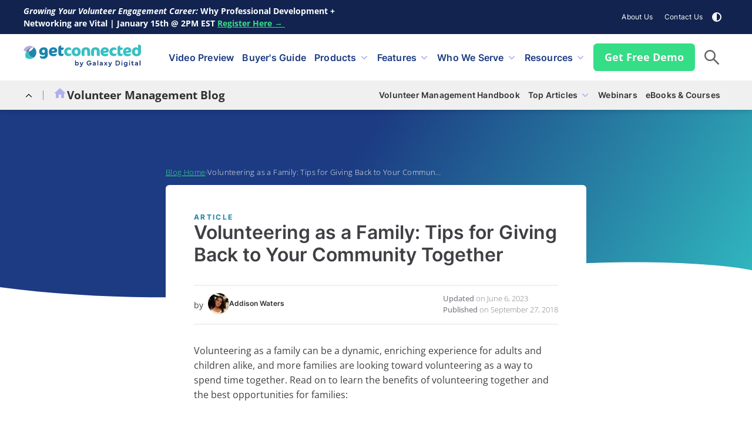

--- FILE ---
content_type: text/html; charset=UTF-8
request_url: https://www.galaxydigital.com/blog/the-benefits-of-family-volunteerism
body_size: 27779
content:
<!doctype html><html lang="en"><head>
    <meta charset="utf-8">
    <title>The Benefits of Family Volunteerism: Tips for College Students &amp; Youth</title>
    
    <link rel="shortcut icon" href="https://www.galaxydigital.com/hubfs/favicon.png">
    <meta name="description" content="There are many benefits to volunteering as a family. Read about how it encourages bonding and learning beyond the classroom.">

    <style>body, html, h1, h2, h3, h4, h5, h6, p{font-family:Sans-Serif;}</style>

    <link rel="preconnect" href="https://www.galaxydigital.com">


    

    

    
    

    <meta name="viewport" content="width=device-width, initial-scale=1">

    
    <meta property="og:description" content="There are many benefits to volunteering as a family. Read about how it encourages bonding and learning beyond the classroom.">
    <meta property="og:title" content="The Benefits of Family Volunteerism: Tips for College Students &amp; Youth">
    <meta name="twitter:description" content="There are many benefits to volunteering as a family. Read about how it encourages bonding and learning beyond the classroom.">
    <meta name="twitter:title" content="The Benefits of Family Volunteerism: Tips for College Students &amp; Youth">

    

    
    <!-- Basic Schema  -->
    <script type="application/ld+json">
    {
      "@context": "http://schema.org",
      "@type": "Organization",
      "name": "Galaxy Digital LLC",
      "alternateName": "Get Connected",
      "logo": { 
          "@type": "ImageObject",
          "url": "https://www.galaxydigital.com/hubfs/Assets/Logo/GetConnected-Horizontal-Logo-Dark_1-GalaxyDigital-600w.png"
      },
      "url": "https://www.galaxydigital.com/blog/the-benefits-of-family-volunteerism",
      "address": {
          "@type": "PostalAddress",
          "addressCountry": "United States",
          "addressRegion": "North Carolina",
          "addressLocality": "Asheville",
          "postalCode":"28806",
          "streetAddress": "30 Westgate Parkway #319"
      },"knowsLanguage": "en"
    
      "contactPoint": {
      "@type": "ContactPoint",
      "telephone": "828-575-5300",
      "contactType": "Sales",
      "areaServed": "US",
      "availableLanguage": "en"
      },
      "sameAs": [
      "https://www.facebook.com/galaxydigitalAVL/",
      "https://www.youtube.com/channel/UCXW36uh1fSl2Gzgo6mjZtGA",
      "https://www.linkedin.com/company/galaxy-digital/",
      "https://galaxydigital.com"
      ]
    }
    </script>
    

    <style>
a.cta_button{-moz-box-sizing:content-box !important;-webkit-box-sizing:content-box !important;box-sizing:content-box !important;vertical-align:middle}.hs-breadcrumb-menu{list-style-type:none;margin:0px 0px 0px 0px;padding:0px 0px 0px 0px}.hs-breadcrumb-menu-item{float:left;padding:10px 0px 10px 10px}.hs-breadcrumb-menu-divider:before{content:'›';padding-left:10px}.hs-featured-image-link{border:0}.hs-featured-image{float:right;margin:0 0 20px 20px;max-width:50%}@media (max-width: 568px){.hs-featured-image{float:none;margin:0;width:100%;max-width:100%}}.hs-screen-reader-text{clip:rect(1px, 1px, 1px, 1px);height:1px;overflow:hidden;position:absolute !important;width:1px}
</style>

<link rel="stylesheet" href="https://www.galaxydigital.com/hubfs/hub_generated/template_assets/1/78844383819/1768405269219/template_main.min.css">
<link rel="stylesheet" href="https://www.galaxydigital.com/hubfs/hub_generated/template_assets/1/78845147495/1768405271353/template_blog.min.css">

<style>
  #hs_cos_wrapper_products .row-fluid [class*=span] { flex:1; }


  .solutions-module {
    --spacing: 2rem;
  }

  .solutions-module .product-category-label,
  .solutions-module .product-item {
    flex: 1;
  }

  @media(min-width: 768px){
    .solutions-module .product-item {
      max-width: 25%;
    }
  }

  .solutions-module .product-category-label {
    max-width: calc(20% - var(--column-gap)*.8333)
  }

  .solutions-module .product-category {
    padding: 0 2rem;
    grid-gap: .5rem;
    margin-bottom: var(--spacing);
  }

  .solutions-module .product-category:nth-of-type(n+2){
    border-top: rgba(48, 48, 48, .1) 1px solid;
    padding-top:  var(--spacing);
  }

  .solutions-module .category-name {
    font-size: 1rem;
    color: var(--color-navy);
    font-weight: 600;
  }

  .solutions-module .product-name {
    font-size: 1.125rem;
    margin-bottom: .2rem;
  }

  .solutions-module .product-description {
    font-weight: 300;
    font-size: .85rem;
    margin-bottom: 0;
  }

  .solutions-module .category-name .accent-text {
    color: var(--accent);
  }

  @media (min-width: 768px){
    .solutions-module .category-name .accent-text {
      font-size: 1.25em;
      display: block;
    }
  }

  .solutions-module .product-link {
    color: var(--accent);
    font-weight: 600;
    margin-top: 1rem;
    font-size: .8rem;
    transition: var(--transition)
  }

  .solutions-module .product-link svg {
    color: var(--accent);
    fill: var(--accent);
    width: 1em;
    height: 1em;
    margin-left: .25em;
    transition: var(--transition)
  }

  .solutions-module .icon--highlight {
    width: 4rem;
    height: 4rem;
    display: flex; 
    align-items: center;
    justify-content: center;
    padding: .75rem;
  }

  .solutions-module .icon--highlight img {
    width: 100%;
  }

  .solutions-module .product-link:hover {
    color: var(--accent);
    filter: brightness(1.25);
  }

  .solutions-module .product-link:hover svg {
    transform: translateX(3px)
  }

</style>


<style>
  @media (min-width:768px) and (max-width:1200px){}.promo-wrapper,a.custom-webinar-cta{color:#fff}.promo-wrapper{justify-self:flex-start;flex:0;margin-right:auto;min-width:600px;font-size:.85rem;line-height:160%;padding:.5rem 0;color:#fff}a.custom-webinar-cta{text-transform:uppercase;letter-spacing:.025rem;color:var(--color-green)}.custom-webinar-cta,.custom-webinar-cta:active,.custom-webinar-cta:focus,.custom-webinar-cta:hover{padding:0;background:unset!important;border:0;font-size:.85rem}@media (max-width:1200px){.promo-wrapper{flex:1 60%;text-align:center}}@media (max-width:768px){.promo-wrapper{min-width:unset}}
</style>

<link class="hs-async-css" rel="preload" href="https://www.galaxydigital.com/hubfs/hub_generated/module_assets/1/82500484174/1743074999839/module_advanced-nav-menu.min.css" as="style" onload="this.onload=null;this.rel='stylesheet'">
<noscript><link rel="stylesheet" href="https://www.galaxydigital.com/hubfs/hub_generated/module_assets/1/82500484174/1743074999839/module_advanced-nav-menu.min.css"></noscript>

<style> 
  
</style>


<style>
  :root {
    --color-fallback: var(--color-primary);
  }

  .hero--banner.hero {
    background-image: url("data:image/svg+xml,%3Csvg xmlns='http://www.w3.org/2000/svg' width='1440' height='473' fill='none'%3E%3Cpath fill='url(%23a)' d='M1440 0H0v452.666c340.912 45.007 678.872 1.664 881.872-24.371 10.053-1.289 19.776-2.536 29.151-3.727 255.267-32.444 465.797-17.773 528.977-4.159V0Z'/%3E%3Cdefs%3E%3ClinearGradient id='a' x1='693.752' x2='1413.37' y1='180.649' y2='617.71' gradientUnits='userSpaceOnUse'%3E%3Cstop stop-color='%231C3B82'/%3E%3Cstop offset='1' stop-color='%2332C2C4'/%3E%3C/linearGradient%3E%3C/defs%3E%3C/svg%3E");
    background-repeat: no-repeat; 
    background-size: cover;
    background-position: bottom; 
    
  }

  
  header.header {
    position: fixed;
    width: 100%;
    z-index: 100;
  }

  header.header .header__container {
    background:transparent;
  }

  .hero {
    padding-top: 20rem;  
  }
  

  .hero--banner {
    padding-bottom: 0;
  }

  @media screen and (max-width: 990px) {
    .hero--banner.hero {
      padding-top: 20rem;
    }
  }

  @media screen and (max-width: 768px) {
    .hero--banner.hero {
      padding-top: 18rem;
    }
  }

</style>


<style>
  #hs_cos_wrapper_widget_1679050806557 .hs_submit { text-align:center; }

#hs_cos_wrapper_widget_1679050806557 .hs_submit .hs-button.large {
  font-size:1rem;
  line-height:140%;
  padding:.8rem 2rem;
}

#hs_cos_wrapper_widget_1679050806557 form input[type=checkbox],
#hs_cos_wrapper_widget_1679050806557 form input[type=email],
#hs_cos_wrapper_widget_1679050806557 form input[type=file],
#hs_cos_wrapper_widget_1679050806557 form input[type=number],
#hs_cos_wrapper_widget_1679050806557 form input[type=password],
#hs_cos_wrapper_widget_1679050806557 form input[type=radio],
#hs_cos_wrapper_widget_1679050806557 form input[type=tel],
#hs_cos_wrapper_widget_1679050806557 form input[type=text],
#hs_cos_wrapper_widget_1679050806557 form select,
#hs_cos_wrapper_widget_1679050806557 form textarea { background:#fff; }

</style>

<link class="hs-async-css" rel="preload" href="https://www.galaxydigital.com/hubfs/hub_generated/module_assets/1/110523348802/1743075046264/module_demo-signup.min.css" as="style" onload="this.onload=null;this.rel='stylesheet'">
<noscript><link rel="stylesheet" href="https://www.galaxydigital.com/hubfs/hub_generated/module_assets/1/110523348802/1743075046264/module_demo-signup.min.css"></noscript>
<link class="hs-async-css" rel="preload" href="https://www.galaxydigital.com/hubfs/hub_generated/module_assets/1/71290625097/1743074971178/module_Popup_Modal.min.css" as="style" onload="this.onload=null;this.rel='stylesheet'">
<noscript><link rel="stylesheet" href="https://www.galaxydigital.com/hubfs/hub_generated/module_assets/1/71290625097/1743074971178/module_Popup_Modal.min.css"></noscript>

<style>
.hs-foooter-social-icons-wrapper{display:flex;align-items:center;justify-content:flex-start;grid-gap:0.5rem}.hs-foooter-social-icons-wrapper svg path{fill:#1C3B82}.hs-foooter-social-icons-wrapper svg{width:1rem}.hs-foooter-social-icons-wrapper a[class*=icon]{background:#fff;display:inline-flex;align-items:center;justify-content:center;width:2rem;height:2rem;border-radius:calc(var(--border-radius)/ 2);transition:.3s ease-in-out}.hs-foooter-social-icons-wrapper a[class*=icon]:hover{box-shadow:var(--box-shadow);transform:translateY(-4px)}
</style>

<!-- Editor Styles -->
<style id="hs_editor_style" type="text/css">
.dnd_area_cta-row-1-force-full-width-section > .row-fluid {
  max-width: none !important;
}
/* HubSpot Styles (default) */
.dnd_area_cta-row-1-padding {
  padding-top: 0px !important;
  padding-bottom: 0px !important;
}
</style>
    <script type="application/ld+json">
{
  "mainEntityOfPage" : {
    "@type" : "WebPage",
    "@id" : "https://www.galaxydigital.com/blog/the-benefits-of-family-volunteerism"
  },
  "author" : {
    "name" : "Addison Waters",
    "url" : "https://www.galaxydigital.com/blog/author/addison-waters",
    "@type" : "Person"
  },
  "headline" : "The Benefits of Family Volunteerism: Tips for College Students & Youth",
  "datePublished" : "2018-09-27T16:06:01.000Z",
  "dateModified" : "2023-06-06T20:53:36.015Z",
  "publisher" : {
    "name" : "Galaxy Digital",
    "logo" : {
      "url" : "https://www.galaxydigital.com/hubfs/GetConnected-Horizontal-Logo-Vector-Dark_1-GalaxyDigital-1.png",
      "@type" : "ImageObject"
    },
    "@type" : "Organization"
  },
  "@context" : "https://schema.org",
  "@type" : "BlogPosting",
  "image" : [ "https://2760282.fs1.hubspotusercontent-na1.net/hubfs/2760282/Galaxy_Digital_February_2022/images/volunteering-as-a-family.jpg" ]
}
</script>



    
<!--  Added by GoogleAnalytics integration -->
<script>
var _hsp = window._hsp = window._hsp || [];
_hsp.push(['addPrivacyConsentListener', function(consent) { if (consent.allowed || (consent.categories && consent.categories.analytics)) {
  (function(i,s,o,g,r,a,m){i['GoogleAnalyticsObject']=r;i[r]=i[r]||function(){
  (i[r].q=i[r].q||[]).push(arguments)},i[r].l=1*new Date();a=s.createElement(o),
  m=s.getElementsByTagName(o)[0];a.async=1;a.src=g;m.parentNode.insertBefore(a,m)
})(window,document,'script','//www.google-analytics.com/analytics.js','ga');
  ga('create','UA-68721411-1','auto');
  ga('send','pageview');
}}]);
</script>

<!-- /Added by GoogleAnalytics integration -->

<!--  Added by GoogleAnalytics4 integration -->
<script>
var _hsp = window._hsp = window._hsp || [];
window.dataLayer = window.dataLayer || [];
function gtag(){dataLayer.push(arguments);}

var useGoogleConsentModeV2 = true;
var waitForUpdateMillis = 1000;


if (!window._hsGoogleConsentRunOnce) {
  window._hsGoogleConsentRunOnce = true;

  gtag('consent', 'default', {
    'ad_storage': 'denied',
    'analytics_storage': 'denied',
    'ad_user_data': 'denied',
    'ad_personalization': 'denied',
    'wait_for_update': waitForUpdateMillis
  });

  if (useGoogleConsentModeV2) {
    _hsp.push(['useGoogleConsentModeV2'])
  } else {
    _hsp.push(['addPrivacyConsentListener', function(consent){
      var hasAnalyticsConsent = consent && (consent.allowed || (consent.categories && consent.categories.analytics));
      var hasAdsConsent = consent && (consent.allowed || (consent.categories && consent.categories.advertisement));

      gtag('consent', 'update', {
        'ad_storage': hasAdsConsent ? 'granted' : 'denied',
        'analytics_storage': hasAnalyticsConsent ? 'granted' : 'denied',
        'ad_user_data': hasAdsConsent ? 'granted' : 'denied',
        'ad_personalization': hasAdsConsent ? 'granted' : 'denied'
      });
    }]);
  }
}

gtag('js', new Date());
gtag('set', 'developer_id.dZTQ1Zm', true);
gtag('config', 'G-QFMS4JN1YN');
</script>
<script async src="https://www.googletagmanager.com/gtag/js?id=G-QFMS4JN1YN"></script>

<!-- /Added by GoogleAnalytics4 integration -->

<!--  Added by GoogleTagManager integration -->
<script>
var _hsp = window._hsp = window._hsp || [];
window.dataLayer = window.dataLayer || [];
function gtag(){dataLayer.push(arguments);}

var useGoogleConsentModeV2 = true;
var waitForUpdateMillis = 1000;



var hsLoadGtm = function loadGtm() {
    if(window._hsGtmLoadOnce) {
      return;
    }

    if (useGoogleConsentModeV2) {

      gtag('set','developer_id.dZTQ1Zm',true);

      gtag('consent', 'default', {
      'ad_storage': 'denied',
      'analytics_storage': 'denied',
      'ad_user_data': 'denied',
      'ad_personalization': 'denied',
      'wait_for_update': waitForUpdateMillis
      });

      _hsp.push(['useGoogleConsentModeV2'])
    }

    (function(w,d,s,l,i){w[l]=w[l]||[];w[l].push({'gtm.start':
    new Date().getTime(),event:'gtm.js'});var f=d.getElementsByTagName(s)[0],
    j=d.createElement(s),dl=l!='dataLayer'?'&l='+l:'';j.async=true;j.src=
    'https://www.googletagmanager.com/gtm.js?id='+i+dl;f.parentNode.insertBefore(j,f);
    })(window,document,'script','dataLayer','GTM-MPZ6L4L');

    window._hsGtmLoadOnce = true;
};

_hsp.push(['addPrivacyConsentListener', function(consent){
  if(consent.allowed || (consent.categories && consent.categories.analytics)){
    hsLoadGtm();
  }
}]);

</script>

<!-- /Added by GoogleTagManager integration -->



<link rel="amphtml" href="https://www.galaxydigital.com/blog/the-benefits-of-family-volunteerism?hs_amp=true">

<meta property="og:image" content="https://www.galaxydigital.com/hubfs/Galaxy_Digital_February_2022/images/volunteering-as-a-family.jpg">
<meta property="og:image:width" content="1088">
<meta property="og:image:height" content="726">

<meta name="twitter:image" content="https://www.galaxydigital.com/hubfs/Galaxy_Digital_February_2022/images/volunteering-as-a-family.jpg">


<meta property="og:url" content="https://www.galaxydigital.com/blog/the-benefits-of-family-volunteerism">
<meta name="twitter:card" content="summary_large_image">

<link rel="canonical" href="https://www.galaxydigital.com/blog/the-benefits-of-family-volunteerism">

<meta property="og:type" content="article">
<link rel="alternate" type="application/rss+xml" href="https://www.galaxydigital.com/blog/rss.xml">
<meta name="twitter:domain" content="www.galaxydigital.com">

<meta http-equiv="content-language" content="en">







    
 


  <meta name="generator" content="HubSpot"></head>

  <body>
<!--  Added by GoogleTagManager integration -->
<noscript><iframe src="https://www.googletagmanager.com/ns.html?id=GTM-MPZ6L4L" height="0" width="0" style="display:none;visibility:hidden"></iframe></noscript>

<!-- /Added by GoogleTagManager integration -->

    <div class="body-wrapper   hs-content-id-64913877399 hs-blog-post hs-blog-id-64908274226">

      





















































































































      
<div data-global-resource-path="get-connected-2022/templates/partials/header-blog-staging.html">




<header class="header blog-header">
  

  <a href="#main-content" class="header__skip">Skip to content</a>

  
  <div class="header__top">
    <div class="content-wrapper">
      






 



 

<div class="promo-wrapper">
  <div style="text-align: left;"><strong><em>Growing Your Volunteer Engagement Career: </em>Why Professional Development + Networking are Vital | January 15th @ 2PM EST <a href="https://hubs.li/Q03Yw_vH0" rel="noopener" style="color: #35dd87 !important;" target="_blank">Register Here →&nbsp;</a></strong></div>
</div>

















 









 









 









 













<script>
  console.log('/blog/the-benefits-of-family-volunteerism')
</script>

      <div id="hs_cos_wrapper_navigation-top" class="hs_cos_wrapper hs_cos_wrapper_widget hs_cos_wrapper_type_module" style="" data-hs-cos-general-type="widget" data-hs-cos-type="module">






<nav class="menu" aria-label="Top menu">
  <ul class="menu__wrapper no-list">
    









<li class="menu__item menu__item--depth-1 
            
           hs-skip-lang-url-rewrite
           link__about-us">

  
  <a class="menu__link   " href="https://www.galaxydigital.com/about-us">About Us</a>
  


  
</li>










<li class="menu__item menu__item--depth-1 
            
           hs-skip-lang-url-rewrite
           link__contact-us">

  
  <a class="menu__link   " href="https://www.galaxydigital.com/contact-us">Contact Us</a>
  


  
</li>



  </ul>
</nav></div>

      <div id="hs_cos_wrapper_contrast" class="hs_cos_wrapper hs_cos_wrapper_widget hs_cos_wrapper_type_module" style="" data-hs-cos-general-type="widget" data-hs-cos-type="module"><div class="contrast-toggle">
  <span class="contrast-toggle--icon"> 
  </span>
  <div class="contrast-toggle--caption">
    High Contrast
  </div>
</div></div>

    </div>
  </div>

  

  <div class="header__container">
    <div class="content-wrapper">
      

      <div class="header__logo header__logo--main">
        <a href="https://galaxydigital.com" aria-label="Galaxy Digital Homepage" class="homepage-link">
          

  
  <svg class="logo color" xmlns="http://www.w3.org/2000/svg" width="200" viewbox="0 0 549.52 103.65">
    <defs>

      
      <style>
          .shape-1{fill:#1b85ac;isolation:isolate;}
          .shape-2{fill:#38bfc2;}
          .shape-3{fill:#2385a9;}
          .shape-4{fill:#b2aed7;}
          .shape-5{fill:#5c62ad;}
          .shape-6{fill:#3ac0c3;}
          .shape-7{fill:#223e7f;}
        </style>
      
    </defs>
    <path class="shape-1" d="m113.35,44.56c.08,1.21.08,2.57.08,3.99,0,9.54-8.25,17.18-20.83,17.18-11.35,0-15.77-4.99-15.77-9.97v-4.21h.44c2.46,2.21,7.1,3.49,13.52,3.49,5.79,0,8.9-3.13,8.9-7.34,0-.65-.14-1.57-.14-2.27v-1.35c-.87,2.49-4.05,4.92-8.03,4.92-10.06,0-18.15-4.99-18.15-17.18,0-10.77,8.61-19.39,22.13-19.39,12.09,0,17.71,6.91,17.71,17.61v10.34c0,.92.08,2.35.14,4.21v-.02Zm-26.32-14.04c0,5.84,2.74,7.99,6.88,7.99,3.84,0,5.93-2.92,5.93-7.34,0-5.78-2.17-7.84-6.3-7.84s-6.5,2.64-6.5,7.21v-.02Zm51.13,7.48h-5.93c.8,3.92,4.05,5.78,9.76,5.78,6.36,0,10.34-1,12.58-2.49h.5v3.13c0,4.99-4.12,9.48-15.48,9.48-13.74,0-20.97-9.13-20.97-19.96,0-11.91,8.17-21.59,20.47-21.59,10.42,0,18.53,5.78,18.53,15.75,0,7.84-6,9.91-19.46,9.91v-.02Zm.94-15.53c-4.85,0-6.88,3.07-7.24,6.84h5.35c6.5,0,7.67-1,7.67-2.7,0-2-1.81-4.13-5.79-4.13Zm28.58-15.83c1.81-1.35,4.27-2.64,7.16-2.64h1.45v9.56h11.65v4.78c0,3.35-3.62,5.92-6.72,5.92h-4.91v14.18c0,2.64,1.67,4.21,4.34,4.21,3.26,0,4.77-.29,6.22-.86h.36v5.27c0,3.27-3.04,6.27-10.2,6.27s-14.11-3.21-14.11-13.97V15.04c0-3.56,2.11-6.41,4.77-8.4Z" />
    <path class="shape-2" d="m223.31,26.38c-1.23-1.29-4.99-2.7-8.83-2.7-6.72,0-10.49,3.35-10.49,8.83,0,6.7,3.76,9.83,9.84,9.83,4.27,0,7.24-.86,9.62-2.21h.14v4.06c0,5.21-5.43,9.4-12.66,9.4-12.09,0-20.69-8.05-20.69-20.31,0-11.19,7.89-20.8,21.92-20.8,6.3,0,11.51,4.06,11.51,9.13v4.78h-.36Zm23.8-13.91c10.85,0,20.61,8.13,20.61,20.24,0,12.83-7.89,21.1-21.63,21.1-11.35,0-20.61-8.27-20.61-19.81,0-12.97,9.11-21.53,21.63-21.53Zm-.87,10.69c-3.76,0-7.16,3.92-7.16,9.27,0,7.56,3.04,10.83,7.89,10.83,4.34,0,7.16-3.92,7.16-9.34,0-7.05-3.12-10.76-7.89-10.76Zm59.55,29.58c-6.08,0-7.95-2-7.95-7.99v-13.75c0-5.27-1.81-7.62-6.44-7.62-3.98,0-6.15,2.64-6.15,7.41v21.96h-4.63c-5.86,0-9.11-2.27-9.11-7.99v-13.75c0-11.26,7.6-18.61,20.26-18.61,14.1,0,19.82,7.34,19.82,18.96v21.39h-5.8Zm44.71,0c-6.08,0-7.95-2-7.95-7.99v-13.75c0-5.27-1.81-7.62-6.44-7.62-3.98,0-6.15,2.64-6.15,7.41v21.96h-4.63c-5.86,0-9.11-2.27-9.11-7.99v-13.75c0-11.26,7.6-18.61,20.26-18.61,14.11,0,19.82,7.34,19.82,18.96v21.39h-5.8Zm29.08-14.75h-5.93c.8,3.92,4.06,5.78,9.76,5.78,6.36,0,10.34-1,12.58-2.49h.5v3.13c0,4.99-4.12,9.48-15.48,9.48-13.74,0-20.97-9.13-20.97-19.96,0-11.91,8.17-21.59,20.47-21.59,10.42,0,18.53,5.78,18.53,15.75,0,7.84-6,9.91-19.46,9.91v-.02Zm.93-15.53c-4.85,0-6.87,3.07-7.23,6.84h5.35c6.5,0,7.67-1,7.67-2.7,0-2-1.81-4.13-5.79-4.13Zm54.19,3.92c-1.23-1.29-4.99-2.7-8.83-2.7-6.72,0-10.49,3.35-10.49,8.83,0,6.7,3.76,9.83,9.84,9.83,4.27,0,7.24-.86,9.62-2.21h.14v4.06c0,5.21-5.43,9.4-12.66,9.4-12.09,0-20.69-8.05-20.69-20.31,0-11.19,7.89-20.8,21.91-20.8,6.3,0,11.51,4.06,11.51,9.13v4.78h-.36.02Zm9.62-19.74c1.81-1.35,4.27-2.64,7.16-2.64h1.45v9.56h11.65v4.78c0,3.35-3.62,5.92-6.72,5.92h-4.91v14.18c0,2.64,1.67,4.21,4.34,4.21,3.26,0,4.77-.29,6.22-.86h.36v5.27c0,3.27-3.04,6.27-10.2,6.27s-14.11-3.21-14.11-13.97V15.04c0-3.56,2.11-6.41,4.77-8.4Zm40.65,31.36h-5.92c.8,3.92,4.05,5.78,9.76,5.78,6.36,0,10.34-1,12.58-2.49h.51v3.13c0,4.99-4.12,9.48-15.48,9.48-13.74,0-20.97-9.13-20.97-19.96,0-11.91,8.17-21.59,20.47-21.59,10.42,0,18.53,5.78,18.53,15.75,0,7.84-6,9.91-19.46,9.91l-.02-.02Zm.94-15.53c-4.85,0-6.88,3.07-7.24,6.84h5.35c6.5,0,7.67-1,7.67-2.7,0-2-1.81-4.13-5.79-4.13Zm41.9,31.42c-11.71,0-20.76-9.48-20.76-20.1,0-13.18,8.25-21.39,18.81-21.39,5.07,0,8.83,2.21,10.28,5.27V0h4.91c5.5,0,8.47,2.86,8.47,9.48v22.74c0,14.18-5.86,21.66-21.71,21.66Zm-.3-31.01c-3.7,0-6.8,3.78-6.8,9.77,0,7.7,3.62,10.83,8.61,10.83,4.27,0,6.5-3.27,6.5-9.4,0-8.77-3.4-11.19-8.31-11.19v-.02Z" />
    <path class="shape-3" d="m48.04,12.09c5.26,4.01,9.25,9.72,11.01,16.57,3.05,11.91-1.51,23.94-10.66,31.14-11.1.29-21.32-7.01-24.15-18.06-.82-3.22-.95-6.45-.45-9.53.79-.13,1.59-.3,2.38-.49,10.49-2.6,18.35-10.24,21.61-19.62h.27Z" />
    <path class="shape-4" d="m47.88,11.98c.05.04.11.08.16.12h-.27s.02-.08.04-.12h.07Zm-.05-.05l-.02.04c-1.06,0-2.11.06-3.18.2-2.26.15-4.54.51-6.82,1.08-10.97,2.73-19.65,9.81-24.62,18.91-4.79-.85-9.31-2.81-13.19-5.71C3.23,16.98,11.12,9.29,21.67,6.66c9.44-2.34,18.96-.12,26.15,5.27Z" />
    <path class="shape-5" d="m44.64,12.18c-.93.12-1.87.29-2.8.53-9.73,2.42-16.59,10.31-18.05,19.5-3.59.6-7.16.56-10.58-.05,4.97-9.1,13.65-16.19,24.62-18.91,2.27-.56,4.56-.92,6.82-1.08h0Z" />
    <path class="shape-6" d="m24.24,41.73c2.83,11.05,13.05,18.35,24.15,18.06-3.33,2.62-7.26,4.59-11.66,5.68-9.79,2.43-19.67-.05-26.95-5.88l-.02-.05c-2.46-9.61-.98-19.29,3.45-27.39,3.42.61,7,.65,10.58.05-.49,3.08-.37,6.32.45,9.53h0Z" />
    <path class="shape-7" d="m241.2,96.71v-23.2h4.21v9.3c1.06-1.32,2.71-2.24,5.29-2.24,4.55,0,7.78,3.41,7.78,8.22s-3.23,8.25-7.78,8.25c-2.35,0-4.18-.81-5.22-2.01l-.08,1.67h-4.19v.02Zm8.64-3.46c2.54,0,4.35-1.98,4.35-4.49s-1.79-4.43-4.35-4.43-4.37,1.89-4.37,4.43,1.82,4.49,4.37,4.49Zm12.6-12.37h4.76l4.19,11.52,4.15-11.52h4.77l-7.58,17.98c-1.29,3.03-3.26,4.76-6.71,4.76-1.29,0-2.35-.34-3.06-.69l.53-3.4c.55.23,1.31.41,2.03.41,1.79,0,3.06-1.23,3.57-3.23l-6.64-15.84h-.02Zm32.64,4.64c0-6.55,5.02-11.52,11.66-11.52,3.93,0,7.56,1.84,9.95,5.25l-3.55,2.5c-1.78-2.64-4.09-3.64-6.39-3.64-4.13,0-7.03,3.07-7.03,7.41s3.01,7.41,7.14,7.41c3.77,0,5.91-2.2,6.43-4.56h-6.88v-3.84h11.44c.06.58.08,1.23.08,1.8,0,5.75-4.12,10.72-11.07,10.72s-11.77-4.98-11.77-11.52Zm28.11,6.65c0-2.98,2.77-5.06,7.05-5.06,1.11,0,2.34.18,3.38.54v-.37c0-1.75-1.43-3.01-3.48-3.01-1.86,0-3.2.89-4.24,2l-2.46-2.43c1.09-1.38,3.46-3.29,6.85-3.29,4.69,0,7.62,2.46,7.62,6.41v9.74h-4.08v-1.77c-.87,1.29-2.53,2.09-4.55,2.09-3.65,0-6.07-1.92-6.07-4.86h-.01Zm4.07-.23c0,1.18,1.04,1.95,2.68,1.95,2.06,0,3.68-1.35,3.68-3.35-.78-.34-1.81-.61-3.07-.61-1.95,0-3.28.81-3.28,2.01h-.01Zm22.28,4.76h-4.29v-23.2h4.29v23.2Zm6.53-4.53c0-2.98,2.78-5.06,7.05-5.06,1.11,0,2.34.18,3.38.54v-.37c0-1.75-1.43-3.01-3.48-3.01-1.86,0-3.2.89-4.24,2l-2.46-2.43c1.09-1.38,3.46-3.29,6.85-3.29,4.69,0,7.62,2.46,7.62,6.41v9.74h-4.08v-1.77c-.87,1.29-2.53,2.09-4.55,2.09-3.65,0-6.07-1.92-6.07-4.86h-.02Zm4.07-.23c0,1.18,1.04,1.95,2.68,1.95,2.06,0,3.68-1.35,3.68-3.35-.78-.34-1.81-.61-3.07-.61-1.95,0-3.27.81-3.27,2.01h-.02Zm21.8-3.3l-5.85-7.74h4.93l3.49,4.87,3.48-4.87h4.91l-5.82,7.74,5.96,8.08h-4.84l-3.69-5.25-3.66,5.25h-4.82l5.91-8.08Zm14.44-7.76h4.76l4.19,11.52,4.15-11.52h4.77l-7.58,17.98c-1.29,3.03-3.26,4.76-6.71,4.76-1.29,0-2.35-.34-3.06-.69l.53-3.4c.55.23,1.31.41,2.03.41,1.79,0,3.06-1.23,3.57-3.23l-6.64-15.84h-.02Zm34.11-6.53h9.4c6.74,0,11.73,4.79,11.73,11.2s-4.99,11.19-11.73,11.19h-9.4v-22.39Zm4.52,18.55h4.76c4.32,0,7.23-3.2,7.23-7.34s-2.93-7.36-7.23-7.36h-4.76v14.72-.02Zm25.26-19.53c1.45,0,2.48.98,2.48,2.44s-1.01,2.43-2.48,2.43-2.46-.98-2.46-2.43,1-2.44,2.46-2.44Zm-2.12,23.34v-15.83h4.3v15.83h-4.3Zm18.59-16.15c2.58,0,4.23.92,5.3,2.24l.08-1.91h4.12l-.03,14.15c-.02,5.24-3.6,8.6-9.28,8.6-2.95,0-5.89-1.26-7.75-3.43l2.76-2.67c1.53,1.46,3.17,2.29,4.99,2.29,3.04,0,5.04-1.74,5.04-4.36v-.54c-.97,1.28-2.85,2.1-5.23,2.1-4.55,0-7.78-3.47-7.78-8.25s3.23-8.22,7.78-8.22v-.02Zm-3.46,8.2c0,2.5,1.79,4.49,4.35,4.49s4.37-1.98,4.37-4.49-1.84-4.43-4.37-4.43-4.35,1.86-4.35,4.43Zm22.61-15.4c1.45,0,2.48.98,2.48,2.44s-1.01,2.43-2.48,2.43-2.46-.98-2.46-2.43,1-2.44,2.46-2.44Zm-2.12,23.34v-15.83h4.3v15.83h-4.3Zm10.01-12.31v-3.52h2.73v-5.07h4.16v5.07h4.82v3.52h-4.72v6.51c0,1.64.93,2.37,2.37,2.37.8,0,1.83-.18,2.73-.54l.41,3.5c-.98.48-2.57.8-3.88.8-3.53,0-5.91-1.8-5.91-5.52v-7.11h-2.71v-.02Zm17.06,7.77c0-2.98,2.78-5.06,7.05-5.06,1.11,0,2.34.18,3.38.54v-.37c0-1.75-1.43-3.01-3.48-3.01-1.85,0-3.2.89-4.24,2l-2.46-2.43c1.09-1.38,3.46-3.29,6.84-3.29,4.69,0,7.63,2.46,7.63,6.41v9.74h-4.09v-1.77c-.87,1.29-2.53,2.09-4.55,2.09-3.65,0-6.07-1.92-6.07-4.86h-.02Zm4.07-.23c0,1.18,1.04,1.95,2.68,1.95,2.06,0,3.68-1.35,3.68-3.35-.78-.34-1.81-.61-3.07-.61-1.95,0-3.27.81-3.27,2.01h-.02Zm22.3,4.76h-4.29v-23.2h4.29v23.2Z" />
  </svg>

  
  

        </a>
      </div>

      

      <div class="header__column">
        

        <div class="header__row-1">
          <div class="header--toggle header__navigation--toggle"></div>
          

          <div class="header__close--toggle"></div>

          <a id="searchtoggle" title="Search" role="button" rel="nofollow" class="header--toggle header__search--toggle" href="javascript:void(0);"></a>

          <div class="header--element header__search">
            <div id="hs_cos_wrapper_site_search" class="hs_cos_wrapper hs_cos_wrapper_widget hs_cos_wrapper_type_module" style="" data-hs-cos-general-type="widget" data-hs-cos-type="module">

<div class="hs-search-field">
  <div class="hs-search-field__bar">
    <form id="hs-search" action="/hs-search-results">
      <input type="text" class="hs-search-field__input" name="term" autocomplete="off" aria-label="See All Results" placeholder="" data-hj-allow>

      
      <input type="hidden" name="type" value="SITE_PAGE">
      
      
      
      <input type="hidden" name="type" value="BLOG_POST">
      <input type="hidden" name="type" value="LISTING_PAGE">
      
      

      

  
  <button type="submit" aria-label="Search"><span id="hs_cos_wrapper_site_search_" class="hs_cos_wrapper hs_cos_wrapper_widget hs_cos_wrapper_type_icon" style="" data-hs-cos-general-type="widget" data-hs-cos-type="icon"><svg version="1.0" xmlns="http://www.w3.org/2000/svg" viewbox="0 0 512 512" aria-hidden="true"><g id="search1_layer"><path d="M505 442.7L405.3 343c-4.5-4.5-10.6-7-17-7H372c27.6-35.3 44-79.7 44-128C416 93.1 322.9 0 208 0S0 93.1 0 208s93.1 208 208 208c48.3 0 92.7-16.4 128-44v16.3c0 6.4 2.5 12.5 7 17l99.7 99.7c9.4 9.4 24.6 9.4 33.9 0l28.3-28.3c9.4-9.4 9.4-24.6.1-34zM208 336c-70.7 0-128-57.2-128-128 0-70.7 57.2-128 128-128 70.7 0 128 57.2 128 128 0 70.7-57.2 128-128 128z" /></g></svg></span>
    
    See All Results
    
  </button>
  
  </form>
</div>
<ul class="hs-search-field__suggestions"></ul>


</div>

</div>
          </div>

          <div class="header__navigation header__navigation-primary header--element">

            <div class="header--navigation">
              <div id="hs_cos_wrapper_global-navigation" class="hs_cos_wrapper hs_cos_wrapper_widget hs_cos_wrapper_type_module" style="" data-hs-cos-general-type="widget" data-hs-cos-type="module">





























<nav class="menu" aria-label="Main menu">
  <ul class="menu__wrapper no-list">
    









<li class="menu__item menu__item--depth-1 
            
           hs-skip-lang-url-rewrite
           link__video-preview">

  
  <a class="menu__link   " href="https://www.galaxydigital.com/get-connected-demo-request">Video Preview</a>
  


  
</li>










<li class="menu__item menu__item--depth-1 
            
           hs-skip-lang-url-rewrite
           link__buyer27s-guide">

  
  <a class="menu__link   " href="https://www.galaxydigital.com/free-tools/volunteer-management-software-buyers-guide" target="_blank" rel="noopener">Buyer's Guide</a>
  


  
</li>










<li class="menu__item menu__item--depth-1 
           menu__item--has-submenu 
           hs-skip-lang-url-rewrite
           link__products">

  
  <a class="menu__link menu__link--toggle  " href="https://www.galaxydigital.com/products" aria-haspopup="true" aria-expanded="false">Products</a>
  


  
  
  
  <button class="menu__child-toggle link-fill" aria-expanded="false">
    <span class="show-for-sr">Show submenu for Products</span>
    <span class="menu__child-toggle-icon"></span>
  </button>
  

  







<ul class="menu__submenu menu__submenu--level-2 no-list">
  
  
  







<li class="menu__item menu__item--depth-2 
            
           hs-skip-lang-url-rewrite
           link__nonprofits">

  
  <a class="menu__link   " href="https://www.galaxydigital.com/products">Nonprofits</a>
  


  
</li>

  
  







<li class="menu__item menu__item--depth-2 
            
           hs-skip-lang-url-rewrite
           link__volunteer-centers">

  
  <a class="menu__link   " href="https://www.galaxydigital.com/products/nonprofit-engagement/center">Volunteer Centers</a>
  


  
</li>

  
  







<li class="menu__item menu__item--depth-2 
            
           hs-skip-lang-url-rewrite
           link__corporate-volunteering">

  
  <a class="menu__link   " href="https://www.galaxydigital.com/products/volunteer-link">Corporate Volunteering</a>
  


  
</li>

  
  







<li class="menu__item menu__item--depth-2 
            
           hs-skip-lang-url-rewrite
           link__colleges-26amp3B-universities">

  
  <a class="menu__link   " href="https://www.galaxydigital.com/products/nonprofit-engagement/campus">Colleges &amp; Universities</a>
  


  
</li>

  
</ul>



  
  
</li>










<li class="menu__item menu__item--depth-1 
           menu__item--has-submenu 
           hs-skip-lang-url-rewrite
           link__features">

  
  
  <a class="menu__link menu__link--toggle" href="#" aria-haspopup="true" aria-expanded="false">Features</a>
  
  


  
  
  
  <button class="menu__child-toggle link-fill" aria-expanded="false">
    <span class="show-for-sr">Show submenu for Features</span>
    <span class="menu__child-toggle-icon"></span>
  </button>
  

  







<ul class="menu__submenu menu__submenu--level-2 no-list">
  
  
  







<li class="menu__item menu__item--depth-2 
           menu__item--has-submenu 
           hs-skip-lang-url-rewrite
           link__volunteer-management">

  
  
  
  <span class="menu__link">Volunteer Management  </span>
  
  
  


  
  
  

  
<ul class="menu__submenu menu__submenu--level-3 no-list">
  
  
  







<li class="menu__item menu__item--depth-3 
            
           hs-skip-lang-url-rewrite
           link__track-volunteer-hours">

  
  <a class="menu__link   " href="https://www.galaxydigital.com/features/volunteer-tracking-software">Track Volunteer Hours</a>
  


  
</li>

  
  







<li class="menu__item menu__item--depth-3 
            
           hs-skip-lang-url-rewrite
           link__skills-based-volunteering">

  
  <a class="menu__link   " href="https://www.galaxydigital.com/features/skills-based-volunteerism/">Skills-Based Volunteering</a>
  


  
</li>

  
  







<li class="menu__item menu__item--depth-3 
            
           hs-skip-lang-url-rewrite
           link__volunteer-liability-waivers">

  
  <a class="menu__link   " href="https://www.galaxydigital.com/features/volunteer-waiver-tracking/">Volunteer Liability Waivers</a>
  


  
</li>

  
  







<li class="menu__item menu__item--depth-3 
            
           hs-skip-lang-url-rewrite
           link__volunteer-management-dashboard">

  
  <a class="menu__link   " href="https://www.galaxydigital.com/features/volunteer-management-dashboard">Volunteer Management Dashboard</a>
  


  
</li>

  
  







<li class="menu__item menu__item--depth-3 
            
           hs-skip-lang-url-rewrite
           link__volunteer-documents">

  
  <a class="menu__link   " href="https://www.galaxydigital.com/features/esign-documents/">Volunteer Documents</a>
  


  
</li>

  
  







<li class="menu__item menu__item--depth-3 
            
           hs-skip-lang-url-rewrite
           link__group-volunteer-engagement">

  
  <a class="menu__link   " href="https://www.galaxydigital.com/features/volunteer-group-engagement/">Group Volunteer Engagement</a>
  


  
</li>

  
  







<li class="menu__item menu__item--depth-3 
            
           hs-skip-lang-url-rewrite
           link__service-learning-management">

  
  <a class="menu__link   " href="https://www.galaxydigital.com/features/service-learning-software/">Service Learning Management</a>
  


  
</li>

  
</ul>


  
  
</li>

  
  







<li class="menu__item menu__item--depth-2 
           menu__item--has-submenu 
           hs-skip-lang-url-rewrite
           link__scheduling-26amp3B-events">

  
  
  
  <span class="menu__link">Scheduling &amp; Events</span>
  
  
  


  
  
  

  
<ul class="menu__submenu menu__submenu--level-3 no-list">
  
  
  







<li class="menu__item menu__item--depth-3 
            
           hs-skip-lang-url-rewrite
           link__volunteer-check-in">

  
  <a class="menu__link   " href="https://www.galaxydigital.com/features/volunteer-check-in/">Volunteer Check-In</a>
  


  
</li>

  
  







<li class="menu__item menu__item--depth-3 
            
           hs-skip-lang-url-rewrite
           link__volunteer-scheduling">

  
  <a class="menu__link   " href="https://www.galaxydigital.com/features/volunteer-scheduling-software/">Volunteer Scheduling</a>
  


  
</li>

  
  







<li class="menu__item menu__item--depth-3 
            
           hs-skip-lang-url-rewrite
           link__automated-notifications">

  
  <a class="menu__link   " href="https://www.galaxydigital.com/features/automated-communication/">Automated Notifications</a>
  


  
</li>

  
  







<li class="menu__item menu__item--depth-3 
            
           hs-skip-lang-url-rewrite
           link__event-management">

  
  <a class="menu__link   " href="https://www.galaxydigital.com/features/event-management-software/">Event Management</a>
  


  
</li>

  
  







<li class="menu__item menu__item--depth-3 
            
           hs-skip-lang-url-rewrite
           link__event-landing-pages">

  
  <a class="menu__link   " href="https://www.galaxydigital.com/features/event-landing-pages/">Event Landing Pages</a>
  


  
</li>

  
  







<li class="menu__item menu__item--depth-3 
            
           hs-skip-lang-url-rewrite
           link__volunteer-calendar">

  
  <a class="menu__link   " href="https://www.galaxydigital.com/features/volunteer-calendar/">Volunteer Calendar</a>
  


  
</li>

  
  







<li class="menu__item menu__item--depth-3 
            
           hs-skip-lang-url-rewrite
           link__volunteer-donations">

  
  <a class="menu__link   " href="https://www.galaxydigital.com/features/online-donations/">Volunteer Donations</a>
  


  
</li>

  
</ul>


  
  
</li>

  
  







<li class="menu__item menu__item--depth-2 
           menu__item--has-submenu 
           hs-skip-lang-url-rewrite
           link__communication-26amp3B-engagement">

  
  
  
  <span class="menu__link">Communication &amp; Engagement</span>
  
  
  


  
  
  

  
<ul class="menu__submenu menu__submenu--level-3 no-list">
  
  
  







<li class="menu__item menu__item--depth-3 
            
           hs-skip-lang-url-rewrite
           link__volunteer-app">

  
  <a class="menu__link   " href="https://www.galaxydigital.com/features/volunteer-app/">Volunteer App</a>
  


  
</li>

  
  







<li class="menu__item menu__item--depth-3 
            
           hs-skip-lang-url-rewrite
           link__text-messaging">

  
  <a class="menu__link   " href="https://www.galaxydigital.com/features/volunteer-text-messaging/">Text Messaging</a>
  


  
</li>

  
  







<li class="menu__item menu__item--depth-3 
            
           hs-skip-lang-url-rewrite
           link__volunteer-profile">

  
  <a class="menu__link   " href="https://www.galaxydigital.com/features/volunteer-profile/">Volunteer Profile</a>
  


  
</li>

  
  







<li class="menu__item menu__item--depth-3 
            
           hs-skip-lang-url-rewrite
           link__opportunity-promotion">

  
  <a class="menu__link   " href="https://www.galaxydigital.com/features/volunteer-opportunity-promotion/">Opportunity Promotion</a>
  


  
</li>

  
  







<li class="menu__item menu__item--depth-3 
            
           hs-skip-lang-url-rewrite
           link__volunteer-portal">

  
  <a class="menu__link   " href="https://www.galaxydigital.com/features/volunteer-portal">Volunteer Portal</a>
  


  
</li>

  
  







<li class="menu__item menu__item--depth-3 
            
           hs-skip-lang-url-rewrite
           link__email-messaging">

  
  <a class="menu__link   " href="https://www.galaxydigital.com/features/email-marketing-for-nonprofits/">Email Messaging</a>
  


  
</li>

  
  







<li class="menu__item menu__item--depth-3 
            
           hs-skip-lang-url-rewrite
           link__custom-branding">

  
  <a class="menu__link   " href="https://www.galaxydigital.com/features/custom-branding">Custom Branding</a>
  


  
</li>

  
  







<li class="menu__item menu__item--depth-3 
            
           hs-skip-lang-url-rewrite
           link__awards-26amp3B-recognition">

  
  <a class="menu__link   " href="https://www.galaxydigital.com/features/volunteer-rewards-and-recognition/">Awards &amp; Recognition</a>
  


  
</li>

  
</ul>


  
  
</li>

  
  







<li class="menu__item menu__item--depth-2 
           menu__item--has-submenu 
           hs-skip-lang-url-rewrite
           link__reporting-26amp3B-data">

  
  
  
  <span class="menu__link">Reporting &amp; Data</span>
  
  
  


  
  
  

  
<ul class="menu__submenu menu__submenu--level-3 no-list">
  
  
  







<li class="menu__item menu__item--depth-3 
            
           hs-skip-lang-url-rewrite
           link__volunteer-hours-reporting">

  
  <a class="menu__link   " href="https://www.galaxydigital.com/features/volunteer-hours-reporting/">Volunteer Hours Reporting</a>
  


  
</li>

  
  







<li class="menu__item menu__item--depth-3 
            
           hs-skip-lang-url-rewrite
           link__volunteer-impact-reporting">

  
  <a class="menu__link   " href="https://www.galaxydigital.com/features/volunteer-impact-reporting/">Volunteer Impact Reporting</a>
  


  
</li>

  
  







<li class="menu__item menu__item--depth-3 
            
           hs-skip-lang-url-rewrite
           link__volunteer-program-reports">

  
  <a class="menu__link   " href="https://www.galaxydigital.com/features/exportable-volunteer-reports/">Volunteer Program Reports</a>
  


  
</li>

  
  







<li class="menu__item menu__item--depth-3 
            
           hs-skip-lang-url-rewrite
           link__volunteering-resume">

  
  <a class="menu__link   " href="https://www.galaxydigital.com/features/volunteering-resume/">Volunteering Resume</a>
  


  
</li>

  
  







<li class="menu__item menu__item--depth-3 
            
           hs-skip-lang-url-rewrite
           link__data-migration">

  
  <a class="menu__link   " href="https://www.galaxydigital.com/features/data-import">Data Migration</a>
  


  
</li>

  
</ul>


  
  
</li>

  
  







<li class="menu__item menu__item--depth-2 
           menu__item--has-submenu 
           hs-skip-lang-url-rewrite
           link__integrations-26amp3B-support">

  
  
  
  <span class="menu__link">Integrations &amp; Support</span>
  
  
  


  
  
  

  
<ul class="menu__submenu menu__submenu--level-3 no-list">
  
  
  







<li class="menu__item menu__item--depth-3 
            
           hs-skip-lang-url-rewrite
           link__background-checks">

  
  <a class="menu__link   " href="https://www.galaxydigital.com/features/volunteer-background-checks">Background Checks</a>
  


  
</li>

  
  







<li class="menu__item menu__item--depth-3 
            
           hs-skip-lang-url-rewrite
           link__salesforce-integration">

  
  <a class="menu__link   " href="https://www.galaxydigital.com/features/salesforce-integration">Salesforce Integration</a>
  


  
</li>

  
  







<li class="menu__item menu__item--depth-3 
            
           hs-skip-lang-url-rewrite
           link__double-the-donation-integration">

  
  <a class="menu__link   " href="https://www.galaxydigital.com/features/double-the-donation-integration">Double the Donation Integration</a>
  


  
</li>

  
  







<li class="menu__item menu__item--depth-3 
            
           hs-skip-lang-url-rewrite
           link__social-media-promotion">

  
  <a class="menu__link   " href="https://www.galaxydigital.com/features/social-media-integration/">Social Media Promotion</a>
  


  
</li>

  
  







<li class="menu__item menu__item--depth-3 
            
           hs-skip-lang-url-rewrite
           link__disaster-management">

  
  <a class="menu__link   " href="https://www.galaxydigital.com/disaster-management-software">Disaster Management</a>
  


  
</li>

  
  







<li class="menu__item menu__item--depth-3 
            
           hs-skip-lang-url-rewrite
           link__customer-support-26amp3B-onboarding">

  
  <a class="menu__link   " href="https://www.galaxydigital.com/features/customer-support-and-onboarding">Customer Support &amp; Onboarding</a>
  


  
</li>

  
</ul>


  
  
</li>

  
</ul>



  
  
</li>










<li class="menu__item menu__item--depth-1 
           menu__item--has-submenu 
           hs-skip-lang-url-rewrite
           link__who-we-serve">

  
  
  <a class="menu__link menu__link--toggle" href="#" aria-haspopup="true" aria-expanded="false">Who We Serve</a>
  
  


  
  
  
  <button class="menu__child-toggle link-fill" aria-expanded="false">
    <span class="show-for-sr">Show submenu for Who We Serve</span>
    <span class="menu__child-toggle-icon"></span>
  </button>
  

  







<ul class="menu__submenu menu__submenu--level-2 no-list">
  
  
  







<li class="menu__item menu__item--depth-2 
           menu__item--has-submenu 
           hs-skip-lang-url-rewrite
           link__volunteer-centers">

  
  
  
  <span class="menu__link">Volunteer Centers</span>
  
  
  


  
  
  

  
<ul class="menu__submenu menu__submenu--level-3 no-list">
  
  
  







<li class="menu__item menu__item--depth-3 
            
           hs-skip-lang-url-rewrite
           link__united-way">

  
  <a class="menu__link   " href="https://www.galaxydigital.com/industries/united-way/">United Way</a>
  


  
</li>

  
  







<li class="menu__item menu__item--depth-3 
            
           hs-skip-lang-url-rewrite
           link__volunteer-centers">

  
  <a class="menu__link   " href="https://www.galaxydigital.com/industries/volunteer-centers/">Volunteer Centers</a>
  


  
</li>

  
  







<li class="menu__item menu__item--depth-3 
            
           hs-skip-lang-url-rewrite
           link__state-commissions">

  
  <a class="menu__link   " href="https://www.galaxydigital.com/industries/state-service-commissions/">State Commissions</a>
  


  
</li>

  
  







<li class="menu__item menu__item--depth-3 
            
           hs-skip-lang-url-rewrite
           link__cities-26amp3B-municipalities">

  
  <a class="menu__link   " href="https://www.galaxydigital.com/industries/cities-and-counties/">Cities &amp; Municipalities </a>
  


  
</li>

  
</ul>


  
  
</li>

  
  







<li class="menu__item menu__item--depth-2 
           menu__item--has-submenu 
           hs-skip-lang-url-rewrite
           link__causes">

  
  
  
  <span class="menu__link">Causes</span>
  
  
  


  
  
  

  
<ul class="menu__submenu menu__submenu--level-3 no-list">
  
  
  







<li class="menu__item menu__item--depth-3 
            
           hs-skip-lang-url-rewrite
           link__animal-shelters">

  
  <a class="menu__link   " href="https://www.galaxydigital.com/industries/animal-shelter-management-software/">Animal Shelters</a>
  


  
</li>

  
  







<li class="menu__item menu__item--depth-3 
            
           hs-skip-lang-url-rewrite
           link__food-banks">

  
  <a class="menu__link   " href="https://www.galaxydigital.com/industries/foodbanks/">Food Banks</a>
  


  
</li>

  
  







<li class="menu__item menu__item--depth-3 
            
           hs-skip-lang-url-rewrite
           link__family-26amp3B-social-services">

  
  <a class="menu__link   " href="https://www.galaxydigital.com/industries/family-and-social-services/">Family &amp; Social Services</a>
  


  
</li>

  
  







<li class="menu__item menu__item--depth-3 
            
           hs-skip-lang-url-rewrite
           link__faith-based-organizations">

  
  <a class="menu__link   " href="https://www.galaxydigital.com/industries/faith-based/">Faith-Based Organizations</a>
  


  
</li>

  
  







<li class="menu__item menu__item--depth-3 
            
           hs-skip-lang-url-rewrite
           link__habitat-for-humanity">

  
  <a class="menu__link   " href="https://www.galaxydigital.com/industries/habitat-for-humanity/">Habitat for Humanity</a>
  


  
</li>

  
  







<li class="menu__item menu__item--depth-3 
            
           hs-skip-lang-url-rewrite
           link__humane-societies">

  
  <a class="menu__link   " href="https://www.galaxydigital.com/industries/humane-societies">Humane Societies</a>
  


  
</li>

  
  







<li class="menu__item menu__item--depth-3 
            
           hs-skip-lang-url-rewrite
           link__catholic-charities">

  
  <a class="menu__link   " href="https://www.galaxydigital.com/industries/catholic-charities">Catholic Charities</a>
  


  
</li>

  
  







<li class="menu__item menu__item--depth-3 
            
           hs-skip-lang-url-rewrite
           link__public-media">

  
  <a class="menu__link   " href="https://www.galaxydigital.com/industries/public-media">Public Media </a>
  


  
</li>

  
  







<li class="menu__item menu__item--depth-3 
            
           hs-skip-lang-url-rewrite
           link__healthcare">

  
  <a class="menu__link   " href="https://www.galaxydigital.com/industries/healthcare-volunteer-management-software/">Healthcare </a>
  


  
</li>

  
  







<li class="menu__item menu__item--depth-3 
            
           hs-skip-lang-url-rewrite
           link__njhsa">

  
  <a class="menu__link   " href="https://www.galaxydigital.com/industries/njhsa">NJHSA</a>
  


  
</li>

  
</ul>


  
  
</li>

  
  







<li class="menu__item menu__item--depth-2 
           menu__item--has-submenu 
           hs-skip-lang-url-rewrite
           link__">

  
  
  
  
  


  
  
  

  
<ul class="menu__submenu menu__submenu--level-3 no-list">
  
  
  







<li class="menu__item menu__item--depth-3 
            
           hs-skip-lang-url-rewrite
           link__">

  
  
  
  
  


  
</li>

  
  







<li class="menu__item menu__item--depth-3 
            
           hs-skip-lang-url-rewrite
           link__">

  
  
  
  
  


  
</li>

  
  







<li class="menu__item menu__item--depth-3 
            
           hs-skip-lang-url-rewrite
           link__">

  
  
  
  
  


  
</li>

  
  







<li class="menu__item menu__item--depth-3 
            
           hs-skip-lang-url-rewrite
           link__libraries">

  
  <a class="menu__link   " href="https://www.galaxydigital.com/industries/libraries">Libraries</a>
  


  
</li>

  
  







<li class="menu__item menu__item--depth-3 
            
           hs-skip-lang-url-rewrite
           link__parks-26amp3B-recreation">

  
  <a class="menu__link   " href="https://www.galaxydigital.com/industries/parks-and-recreation">Parks &amp; Recreation</a>
  


  
</li>

  
  







<li class="menu__item menu__item--depth-3 
            
           hs-skip-lang-url-rewrite
           link__museums">

  
  <a class="menu__link   " href="https://www.galaxydigital.com/industries/museums">Museums </a>
  


  
</li>

  
  







<li class="menu__item menu__item--depth-3 
            
           hs-skip-lang-url-rewrite
           link__arts-26amp3B-culture">

  
  <a class="menu__link   " href="https://www.galaxydigital.com/industries/arts-and-culture">Arts &amp; Culture </a>
  


  
</li>

  
  







<li class="menu__item menu__item--depth-3 
            
           hs-skip-lang-url-rewrite
           link__festivals">

  
  <a class="menu__link   " href="https://www.galaxydigital.com/industries/festivals">Festivals</a>
  


  
</li>

  
  







<li class="menu__item menu__item--depth-3 
            
           hs-skip-lang-url-rewrite
           link__hospice-26amp3B-palliative-care">

  
  <a class="menu__link   " href="https://www.galaxydigital.com/industries/palliative-care-and-hospice">Hospice &amp; Palliative Care</a>
  


  
</li>

  
  







<li class="menu__item menu__item--depth-3 
            
           hs-skip-lang-url-rewrite
           link__churches">

  
  <a class="menu__link   " href="https://www.galaxydigital.com/industries/churches/">Churches</a>
  


  
</li>

  
  







<li class="menu__item menu__item--depth-3 
            
           hs-skip-lang-url-rewrite
           link__hospitals">

  
  <a class="menu__link   " href="https://www.galaxydigital.com/industries/hospitals">Hospitals</a>
  


  
</li>

  
  







<li class="menu__item menu__item--depth-3 
            
           hs-skip-lang-url-rewrite
           link__canadian-organizations">

  
  <a class="menu__link   " href="https://www.galaxydigital.com/industries/canadian-organizations/">Canadian Organizations</a>
  


  
</li>

  
  







<li class="menu__item menu__item--depth-3 
            
           hs-skip-lang-url-rewrite
           link__master-gardeners">

  
  <a class="menu__link   " href="https://www.galaxydigital.com/industries/master-gardeners">Master Gardeners</a>
  


  
</li>

  
  







<li class="menu__item menu__item--depth-3 
            
           hs-skip-lang-url-rewrite
           link__all-causes">

  
  <a class="menu__link   " href="https://www.galaxydigital.com/industries/nonprofits/">All Causes</a>
  


  
</li>

  
</ul>


  
  
</li>

  
  







<li class="menu__item menu__item--depth-2 
           menu__item--has-submenu 
           hs-skip-lang-url-rewrite
           link__education-26amp3B-service-learning">

  
  
  
  <span class="menu__link">Education &amp; Service Learning</span>
  
  
  


  
  
  

  
<ul class="menu__submenu menu__submenu--level-3 no-list">
  
  
  







<li class="menu__item menu__item--depth-3 
            
           hs-skip-lang-url-rewrite
           link__colleges-26amp3B-universities">

  
  <a class="menu__link   " href="https://www.galaxydigital.com/industries/colleges-and-universities/">Colleges &amp; Universities</a>
  


  
</li>

  
  







<li class="menu__item menu__item--depth-3 
            
           hs-skip-lang-url-rewrite
           link__k-12-schools">

  
  <a class="menu__link   " href="https://www.galaxydigital.com/industries/school-volunteer-management-software/">K-12 Schools</a>
  


  
</li>

  
</ul>


  
  
</li>

  
  







<li class="menu__item menu__item--depth-2 
           menu__item--has-submenu 
           hs-skip-lang-url-rewrite
           link__csr-26amp3B-disaster-response">

  
  
  
  <span class="menu__link">CSR &amp; Disaster Response</span>
  
  
  


  
  
  

  
<ul class="menu__submenu menu__submenu--level-3 no-list">
  
  
  







<li class="menu__item menu__item--depth-3 
            
           hs-skip-lang-url-rewrite
           link__corporate-volunteering">

  
  <a class="menu__link   " href="https://www.galaxydigital.com/industries/corporate-volunteer-management-software/">Corporate Volunteering</a>
  


  
</li>

  
  







<li class="menu__item menu__item--depth-3 
            
           hs-skip-lang-url-rewrite
           link__disaster-volunteer-management">

  
  <a class="menu__link   " href="https://www.galaxydigital.com/disaster-management-software">Disaster Volunteer Management</a>
  


  
</li>

  
</ul>


  
  
</li>

  
</ul>



  
  
</li>










<li class="menu__item menu__item--depth-1 
           menu__item--has-submenu 
           hs-skip-lang-url-rewrite
           link__resources">

  
  
  <a class="menu__link menu__link--toggle" href="#" aria-haspopup="true" aria-expanded="false">Resources</a>
  
  


  
  
  
  <button class="menu__child-toggle link-fill" aria-expanded="false">
    <span class="show-for-sr">Show submenu for Resources</span>
    <span class="menu__child-toggle-icon"></span>
  </button>
  

  







<ul class="menu__submenu menu__submenu--level-2 no-list">
  
  
  







<li class="menu__item menu__item--depth-2 
            
           hs-skip-lang-url-rewrite
           link__video-preview">

  
  <a class="menu__link   " href="https://www.galaxydigital.com/get-connected-demo-request">Video Preview</a>
  


  
</li>

  
  







<li class="menu__item menu__item--depth-2 
            
           hs-skip-lang-url-rewrite
           link__buyer27s-guide">

  
  <a class="menu__link   " href="https://www.galaxydigital.com/free-tools/volunteer-management-software-buyers-guide">Buyer's Guide</a>
  


  
</li>

  
  







<li class="menu__item menu__item--depth-2 
            
           hs-skip-lang-url-rewrite
           link__faq">

  
  <a class="menu__link   " href="https://www.galaxydigital.com/get-connected-faq">FAQ</a>
  


  
</li>

  
  







<li class="menu__item menu__item--depth-2 
            
           hs-skip-lang-url-rewrite
           link__customer-results">

  
  <a class="menu__link   " href="https://www.galaxydigital.com/results">Customer Results</a>
  


  
</li>

  
  







<li class="menu__item menu__item--depth-2 
            
           hs-skip-lang-url-rewrite
           link__get-free-demo">

  
  <a class="menu__link   " href="https://www.galaxydigital.com/request-free-demo">Get Free Demo</a>
  


  
</li>

  
  







<li class="menu__item menu__item--depth-2 
            
           hs-skip-lang-url-rewrite
           link__webinars">

  
  <a class="menu__link   " href="https://www.galaxydigital.com/webinars">Webinars</a>
  


  
</li>

  
  







<li class="menu__item menu__item--depth-2 
            
           hs-skip-lang-url-rewrite
           link__blog">

  
  <a class="menu__link   " href="https://www.galaxydigital.com/blog">Blog</a>
  


  
</li>

  
  







<li class="menu__item menu__item--depth-2 
            
           hs-skip-lang-url-rewrite
           link__guides-26amp3B-courses">

  
  <a class="menu__link   " href="https://www.galaxydigital.com/volunteer-leader-guides-and-courses">Guides &amp; Courses</a>
  


  
</li>

  
</ul>



  
  
</li>



  </ul>
</nav>

</div>
            </div>

            <div class="header--button">

              <a class="cta_button button" href="https://www.galaxydigital.com/request-free-demo" title="Get Free Demo">Get Free Demo</a>
              
            </div>

          </div>
        </div>
      </div>
    </div>
  </div>

  <div class="header__bottom">
    <div class="content-wrapper">
      <div class="header__column">
        

        <div class="header__row-2">

          <div class="header__navigation header--element">
            <div class="header__scroll-extras">
              <a href="#" class="back-to-top"><span class="menu__top-of-page"></span>
                <span class="description">Top of Page</span>
              </a>

              <!-- Remove for a better Blog Nav experience -->
              


            </div>

            <a class="blog--header-logo" href="https://www.galaxydigital.com/blog">
              <div class="blog--header-logo__icon">
                <svg xmlns="http://www.w3.org/2000/svg" width="24" height="24" fill="none">
                  <path fill="#B1AFF0" d="M10 19v-5h4v5c0 .55.45 1 1 1h3c.55 0 1-.45 1-1v-7h1.7c.46 0 .68-.57.33-.87L12.67 3.6c-.38-.34-.96-.34-1.34 0l-8.36 7.53c-.34.3-.13.87.33.87H5v7c0 .55.45 1 1 1h3c.55 0 1-.45 1-1Z" /></svg>
              </div>
              Volunteer Management Blog
            </a>


            <div class="header--navigation">
              <div id="hs_cos_wrapper_navigation-primary" class="hs_cos_wrapper hs_cos_wrapper_widget hs_cos_wrapper_type_module" style="" data-hs-cos-general-type="widget" data-hs-cos-type="module">














<nav class="menu" aria-label="Main menu">
  <ul class="menu__wrapper no-list">
    





<li class="menu__item menu__item--depth-1  hs-skip-lang-url-rewrite 
 menu__item--volunteer-management-handbook ">

  
  <a class="menu__link   " href="https://www.galaxydigital.com/blog/volunteer-management">Volunteer Management Handbook</a>
  
  
</li>



<li class="menu__item menu__item--depth-1 menu__item--has-submenu hs-skip-lang-url-rewrite 
 menu__item--top-articles ">

  
  
  <a class="menu__link menu__link--toggle" href="#" aria-haspopup="true" aria-expanded="false">Top Articles</a>
  
  
  

  
  <button class="menu__child-toggle link-fill" aria-expanded="false">
    <span class="show-for-sr">Show submenu for Top Articles</span>
    <span class="menu__child-toggle-icon"></span>
  </button>


  














<section class="menu__submenu menu__submenu--level-2 menu__submenu--advanced menu__submenu--top-articles">
  <ul class="no-list">
    
    
    <li>
      <a href="https://www.galaxydigital.com/blog/leading-volunteers">
        
        <img src="https://www.galaxydigital.com/hubfs/Assets/Icons/Dark/icon-109.svg" loading="lazy" role="presentation" width="64" height="64">
        
        
        <h6>Leading Volunteers</h6>
        
        
        <p>How to be an all-star volunteer leader! </p>
        
      </a>
    </li>
    
    
    <li>
      <a href="https://www.galaxydigital.com/blog/volunteer-program-benefits">
        
        <img src="https://www.galaxydigital.com/hubfs/Assets/Icons/Dark/icon-087.svg" loading="lazy" role="presentation" width="64" height="64">
        
        
        <h6>Volunteer Program Benefits</h6>
        
        
        <p>Empower + activate volunteers to take your organization to the next level.</p>
        
      </a>
    </li>
    
    
    <li>
      <a href="https://www.galaxydigital.com/blog/volunteer-recruitment">
        
        <img src="https://www.galaxydigital.com/hubfs/Assets/Icons/Dark/icon-088.svg" loading="lazy" role="presentation" width="64" height="64">
        
        
        <h6>Volunteer Recruitment</h6>
        
        
        <p>Get the volunteers you need with strategies that work!</p>
        
      </a>
    </li>
    
    
    <li>
      <a href="https://www.galaxydigital.com/blog/volunteer-engagement-strategy">
        
        <img src="https://www.galaxydigital.com/hubfs/Assets/Icons/Dark/icon-061.svg" loading="lazy" role="presentation" width="64" height="64">
        
        
        <h6>Volunteer Engagement</h6>
        
        
        <p>Create an active community of volunteers!</p>
        
      </a>
    </li>
    
    
    <li>
      <a href="https://www.galaxydigital.com/blog/volunteer-appreciation">
        
        <img src="https://www.galaxydigital.com/hubfs/Assets/Icons/Dark/icon-114.svg" loading="lazy" role="presentation" width="64" height="64">
        
        
        <h6>Volunteer Appreciation</h6>
        
        
        <p>The foundation of a strong volunteer retention strategy begins here.</p>
        
      </a>
    </li>
    
    
    <li>
      <a href="https://www.galaxydigital.com/blog/volunteer-hours-log">
        
        <img src="https://www.galaxydigital.com/hubfs/Assets/Icons/Dark/icon-129.svg" loading="lazy" role="presentation" width="64" height="64">
        
        
        <h6>Volunteer Hours Tracking</h6>
        
        
        <p>Accurately measure + report your program's impact.</p>
        
      </a>
    </li>
    
    
    <li>
      <a href="https://www.galaxydigital.com/blog/supervising-volunteers">
        
        <img src="https://www.galaxydigital.com/hubfs/Assets/Icons/Dark/icon-074.svg" loading="lazy" role="presentation" width="64" height="64">
        
        
        <h6>Supervising Volunteers</h6>
        
        
        <p>Everything for onsite + remote volunteer shift management.</p>
        
      </a>
    </li>
    
    
    <li>
      <a href="https://www.galaxydigital.com/blog/volunteer-management-software">
        
        <img src="https://www.galaxydigital.com/hubfs/Assets/Icons/Dark/icon-134.svg" loading="lazy" role="presentation" width="64" height="64">
        
        
        <h6>Volunteer Management Software</h6>
        
        
        <p>Vital tools for saving time + growing your program!</p>
        
      </a>
    </li>
    
    
    <li>
      <a href="https://www.galaxydigital.com/blog/growing-your-volunteer-program">
        
        <img src="https://www.galaxydigital.com/hubfs/Assets/Icons/Dark/icon-128.svg" loading="lazy" role="presentation" width="64" height="64">
        
        
        <h6>Growing Your Volunteer Program</h6>
        
        
        <p>Make a greater impact for your cause with a thriving program!</p>
        
      </a>
    </li>
    
  </ul>
</section>





  
  
</li>



<li class="menu__item menu__item--depth-1  hs-skip-lang-url-rewrite 
 menu__item--webinars ">

  
  <a class="menu__link   " href="https://www.galaxydigital.com/webinars">Webinars</a>
  
  
</li>



<li class="menu__item menu__item--depth-1  hs-skip-lang-url-rewrite 
 menu__item--ebooks-courses ">

  
  <a class="menu__link   " href="https://www.galaxydigital.com/volunteer-leader-guides-and-courses">eBooks &amp; Courses</a>
  
  
</li>




  </ul>
</nav>




</div>

              <!-- Remove for a better Blog Nav experience -->
              


            </div>
          </div>
        </div>

      </div>
    </div>

     
    <div class="container-fluid content-wrapper">
<div class="row-fluid-wrapper">
<div class="row-fluid">
<div class="span12 widget-span widget-type-cell " style="" data-widget-type="cell" data-x="0" data-w="12">

</div><!--end widget-span -->
</div>
</div>
</div>
  </div>
</header>

  
  <div class="fixed-header-spacer" style="height: 125px;"></div>
  </div>


      

      <main id="main-content" class="body-container-wrapper">
        























<div class="body-container 
          body-container--blog-post 
          
          ">


  
  
  <div id="hs_cos_wrapper_banner" class="hs_cos_wrapper hs_cos_wrapper_widget hs_cos_wrapper_type_module" style="" data-hs-cos-general-type="widget" data-hs-cos-type="module">


<div class="module--hero">
  <div class="hero
              hero--banner
              hero--centered
              module--min-height-small
              module--flex
              module--content-width
              items-end
              ">
  </div>
</div>

<div class="hero__content hero__content-overlap  hero--blog-post">
  <div class="blog_breadcrumbs">
    <div class="container">
      <p>
        <a href="https://www.galaxydigital.com/blog">Blog Home</a> <span class="seperator">›</span> <span class="breadcrumb_last" aria-current="page"><span id="hs_cos_wrapper_name" class="hs_cos_wrapper hs_cos_wrapper_meta_field hs_cos_wrapper_type_text" style="" data-hs-cos-general-type="meta_field" data-hs-cos-type="text">Volunteering as a Family: Tips for Giving Back to Your Community Together</span></span>
      </p>
    </div>
  </div>



  <div class="content-wrapper">

    

        
        <h6 class="preheader blue">Article</h6>
        

        
        <h1><span id="hs_cos_wrapper_name" class="hs_cos_wrapper hs_cos_wrapper_meta_field hs_cos_wrapper_type_text" style="" data-hs-cos-general-type="meta_field" data-hs-cos-type="text">Volunteering as a Family: Tips for Giving Back to Your Community Together</span></h1>
        

        
        
  </div>
</div>


</div>
  

  
  <div class="content-wrapper">

    
    

    
    <article class="blog-post">
      

      

      <div class="blog-post__details">
        <div class="blog-index__post-author content__author">

          by
          <a href="https://www.galaxydigital.com/blog/author/addison-waters" class="content__author-link" rel="author">
            
            <div class="blog-index__post-author-image-wrapper">
              <img class="blog-index__post-author-image" src="https://www.galaxydigital.com/hs-fs/hubfs/Assets/Bio%20Images/Addison_bio.jpg?width=48&amp;height=48&amp;name=Addison_bio.jpg" loading="lazy" width="48" height="48" alt="Picture of Addison Waters" srcset="https://www.galaxydigital.com/hs-fs/hubfs/Assets/Bio%20Images/Addison_bio.jpg?width=24&amp;height=24&amp;name=Addison_bio.jpg 24w, https://www.galaxydigital.com/hs-fs/hubfs/Assets/Bio%20Images/Addison_bio.jpg?width=48&amp;height=48&amp;name=Addison_bio.jpg 48w, https://www.galaxydigital.com/hs-fs/hubfs/Assets/Bio%20Images/Addison_bio.jpg?width=72&amp;height=72&amp;name=Addison_bio.jpg 72w, https://www.galaxydigital.com/hs-fs/hubfs/Assets/Bio%20Images/Addison_bio.jpg?width=96&amp;height=96&amp;name=Addison_bio.jpg 96w, https://www.galaxydigital.com/hs-fs/hubfs/Assets/Bio%20Images/Addison_bio.jpg?width=120&amp;height=120&amp;name=Addison_bio.jpg 120w, https://www.galaxydigital.com/hs-fs/hubfs/Assets/Bio%20Images/Addison_bio.jpg?width=144&amp;height=144&amp;name=Addison_bio.jpg 144w" sizes="(max-width: 48px) 100vw, 48px">
            </div>
            
            <h6>
              Addison Waters
            </h6>

          </a>
        </div>


        <time class="blog-post__label-date" datetime="2018-09-27 16:06:01">

          
          <strong>Updated</strong> on June 6, 2023
          <br>
          <strong>Published</strong> on September 27, 2018
          

        </time>
      </div>

      <div class="blog-post__body">
        
        
        <span id="hs_cos_wrapper_post_body" class="hs_cos_wrapper hs_cos_wrapper_meta_field hs_cos_wrapper_type_rich_text" style="" data-hs-cos-general-type="meta_field" data-hs-cos-type="rich_text"><p><span style="font-weight: 400;">Volunteering as a family </span><span style="font-weight: 400;">can be a dynamic, enriching experience for adults and children alike, and more families are looking toward volunteering as a way to spend time together. Read on to learn the benefits of volunteering together and the best opportunities for families:&nbsp;</span></p>
<!--more-->
<h2><span style="font-weight: 400;">The Benefits of </span><span style="font-weight: 400;">Volunteering as a Family</span></h2>
<p><span style="font-weight: 400;">There are many </span><a href="https://kidshealth.org/en/parents/volunteer.html" target="_blank" rel="noopener"><span style="font-weight: 400;">reasons to get involved</span></a><span style="font-weight: 400;">; from </span><a href="/learning-center/blog/volunteer-health-will-thank/"><span style="font-weight: 400;">improved health</span></a><span style="font-weight: 400;"> to better quality time, your family will benefit from volunteering together </span><i><span style="font-weight: 400;">while </span></i><span style="font-weight: 400;">strengthening your community:</span></p>
<h3><span style="font-weight: 400;">Volunteering Transmits Values</span></h3>
<p><span style="font-weight: 400;">Children learn through observation and model this behavior. When parents or other family members exhibit compassionate behaviors, even young children learn that compassion is a behavior with positive consequences.</span><span style="font-weight: 400;"> Volunteering with your children </span><span style="font-weight: 400;">teaches other values that parents and guardians work so diligently to instill–values such as selflessness, responsibility, and gratitude.</span></p>
<h3><span style="font-weight: 400;">No Need for a Sitter</span></h3>
<p><span style="font-weight: 400;">You find yourself with that rare free weekend . . . now, what do you do with the kids? Hiring a sitter for just a few hours away can be a hassle (and quite expensive). Why not volunteer—and bring the kids along? Many nonprofits are working to make their opportunities more family-friendly so that everyone can get involved. Plus, </span><span style="font-weight: 400;">volunteering as a family</span><span style="font-weight: 400;"> is free! It’s one of the best, cheapest ways to keep the family engaged and active while making a positive difference in the community!</span></p>
<h3><span style="font-weight: 400;">Spend Meaningful Time Together</span></h3>
<p><span style="font-weight: 400;">Families are busier than ever, but they still want to carve out time to be together. When you </span><span style="font-weight: 400;">volunteer with your child</span><span style="font-weight: 400;">–or any&nbsp; family member–you strengthen family bonds, all while making a difference in the community. Ask your family about what causes are important to them. Encourage your children to learn more about the cause. Families who talk about compassion and service will help children understand why the work they’re doing is important to others. Additionally, having a conversation about volunteerism will help ensure the children are prepared for and engaged in the experience.</span></p>
<h3><span style="font-weight: 400;">Learning Beyond the Classroom</span></h3>
<p><span style="font-weight: 400;">Volunteering helps children to develop interpersonal skills and essential habits like leadership and teamwork. It’s also an opportunity to support the learning that happens in school. For example, your community’s park restoration program can enhance this year’s environmental science curriculum. Whether your child simply learns a new skill like gardening, or develops a deeper understanding of food insecurity, volunteering is an opportunity to supplement in-classroom learning.</span></p>
<h3><span style="font-weight: 400;">A Fun Day Out</span></h3>
<p><span style="font-weight: 400;">In addition to the developmental and psychological value that</span><span style="font-weight: 400;"> volunteering with your kids </span><span style="font-weight: 400;">provides, we think volunteering can be lots of fun–a benefit that should not be overlooked! Helping out in a proactive way can make for a powerful bonding experience and a perfect feel-good Saturday. Chances are, the kids just may want to volunteer again!</span></p>
<h2><span style="font-weight: 400;">Volunteering for Families</span><span style="font-weight: 400;">: The Best Activities</span></h2>
<p><span style="font-weight: 400;">Many families want to volunteer, but don’t know where to look for volunteer activities that will appeal to the entire family. Many community volunteer centers have </span><a href="/volunteer-management-software/"><span style="font-weight: 400;">easy-to-use volunteer websites</span></a><span style="font-weight: 400;"> that simplify locating and registering for family-appropriate opportunities. We suggest involving children in the selection process and invite conversation about the types of causes they’re interested in. We have compiled a list of opportunities to help inspire your next family volunteering experience:</span></p>
<h3><span style="font-weight: 400;">Help the Elderly</span></h3>
<p><span style="font-weight: 400;">It may seem that your options for </span><span style="font-weight: 400;">volunteering with young children</span><span style="font-weight: 400;"> are limited. But young children make for great volunteers by just being themselves! Consider looking for programs that help fight loneliness and bring joy to others, like visiting your local nursing home. Children can learn to connect with people of all ages while bringing joy and reducing feelings of loneliness in the elderly.When children help others, like the elderly, they’re less likely to hold on to negative stereotypes and associations. Consider preparing your children with a thoughtful discussion about the volunteer work. Ask questions like, “What can we learn from older adults?”, or invite young children to speak openly about their thoughts and feelings, and reflect on how their thoughts changed after the experience.&nbsp;</span></p>
<h3><span style="font-weight: 400;">Make Cards for Hospitalized Children</span></h3>
<p><span style="font-weight: 400;">First and foremost, the purpose of volunteering is to serve others. But volunteering experiences for children and their families should also be about </span><a href="https://www.psychologytoday.com/us/blog/the-moment-youth/201407/does-volunteering-foster-narcissistic-kids" target="_blank" rel="noopener"><span style="font-weight: 400;">growing empathy</span></a><span style="font-weight: 400;">, a key “internal motivator” to inspire the next generation of thoughtful changemakers. If your children are new to volunteering, or your children are young, you may way to start with simple, but powerful acts of kindness. Making cards for hospitalized children, veterans, the elderly, or anyone who needs a bit of extra love, is a great way to practice empathy. Children will express words of kindness and think about situations other than their own.&nbsp;</span></p>
<h3><span style="font-weight: 400;">Prepare and Serve Meals</span></h3>
<p><span style="font-weight: 400;">There are plenty of jobs to go around for all ages when preparing meals for the hungry. It’s engaging work, and your children can learn new skills. You’ll introduce children and teenagers to complex issues as children interact with those who face challenges other than their own. Volunteering as a family teaches compassion through real-world practice and dispels stereotypes from an early age.&nbsp;</span></p>
<h3><span style="font-weight: 400;">Get Outside&nbsp;</span></h3>
<p><span style="font-weight: 400;">Outdoor activities like park clean up or tree planting provide entertainment for family members of all ages. Opportunities like these offer plenty of tasks for all skill levels, and they’re great for those with youthful energy. You’ll help to beautify public spaces while enjoying a much-needed day off the couch!&nbsp;</span></p>
<h3><span style="font-weight: 400;">Raise Young Activists</span></h3>
<p><span style="font-weight: 400;">Today’s youth are </span><a href="https://time.com/person-of-the-year-2019-greta-thunberg/" target="_blank" rel="noopener"><span style="font-weight: 400;">true activists</span></a><span style="font-weight: 400;">, inspiring incredible and necessary change. They have the creativity and flexibility to understand pressing issues like the climate crisis, and inspire others to take action, too. Small acts, when accomplished together, have greater impact on our communities. So look for local walks for causes where friends and family can share their voices and follow in the footsteps of important leaders. Just be sure to check that the walk, march, or event is well-organized at an official capacity, child-friendly, and safe for young ones.&nbsp;</span></p>
<h2><span style="font-weight: 400;">Volunteer Vacations for Families</span></h2>
<p><span style="font-weight: 400;">Many families are looking for ways to give back while visiting somewhere new. Volunteer vacations, also referred to as “voluntourism,” is an emerging trend that’s also associated with its </span><a href="https://www.theguardian.com/travel/2014/feb/17/volunteer-holidays-how-to-find-right-project" target="_blank" rel="noopener"><span style="font-weight: 400;">share of controversy</span></a><span style="font-weight: 400;">; many experts wonder if it does more harm than good for communities visited. It </span><i><span style="font-weight: 400;">is </span></i><span style="font-weight: 400;">possible to go on vacation and instill family values, so we’ve put together some tips to choose an ethical family volunteer vacation:&nbsp;</span></p>
<h3><span style="font-weight: 400;">How to Choose Ethical </span><span style="font-weight: 400;">Volunteer Vacations for Families 2019 </span><span style="font-weight: 400;">and 2020</span></h3>
<p><span style="font-weight: 400;">We’re on the lookout for volunteer vacations that offer responsible, respectful immersive learning experiences for families.&nbsp;</span></p>
<p><strong>Work Alongside Communities</strong></p>
<p><span style="font-weight: 400;">Because volunteering vacations require participants to pay, it’s tempting for communities to encourage voluntourism to help meet local needs, rather than pay community members fair wages to complete the same task. So, your free labor may actual replace a community member’s paying job. There are, however, ethical tourism companies, like </span><a href="https://travel-peopleandplaces.co.uk/" target="_blank" rel="noopener"><span style="font-weight: 400;">People and Places</span></a><span style="font-weight: 400;">, that ensure you’re working “</span><i><span style="font-weight: 400;">with</span></i><span style="font-weight: 400;"> community members and not </span><i><span style="font-weight: 400;">instead </span></i><span style="font-weight: 400;">of them.” Keep in mind that the price of the trip does not necessarily indicate level of ethicalness. Your travel company should be transparent about where the money you pay goes, including the percentage that is put back into the community. There are plenty of </span><a href="https://www.nationalservice.gov/serve" target="_blank" rel="noopener"><span style="font-weight: 400;">affordable</span></a><span style="font-weight: 400;"> family volunteer vacations</span><span style="font-weight: 400;"> that are just as rewarding as pricier options.&nbsp;</span></p>
<p><strong>Opt for Conservation</strong></p>
<p><span style="font-weight: 400;">Most </span><span style="font-weight: 400;">volunteering family</span><span style="font-weight: 400;"> vacations are short-term and non-recurring, which can be more detrimental than helpful to some communities, depending on the project. According to t</span><a href="https://www.theguardian.com/travel/2014/feb/17/volunteer-holidays-how-to-find-right-project" target="_blank" rel="noopener"><span style="font-weight: 400;">his article’s</span></a><span style="font-weight: 400;"> guidelines, conservation efforts make for appropriate family volunteering vacations because “</span><span style="font-weight: 400;">the impact on the animals or biodiversity does not depend on developing personal relationships.” Working with children abroad is a popular choice among travelling volunteers. While seeing the smiles of children can be immensely rewarding, “an endless stream of visitors can be psychologically disruptive to children.” It is recommended that tourists avoid working at orphanages, as studies show these institutions are an ineffective solution to child homelessness. Needless to say, it’s important that volunteers put the needs of the community before their own, and consider family volunteer opportunities that </span><a href="https://www.psychologytoday.com/ca/blog/diagnosis-human/201912/the-perils-voluntourism" target="_blank" rel="noopener"><span style="font-weight: 400;">truly help those in need</span></a><span style="font-weight: 400;">.&nbsp;</span></p>
<p><span style="font-weight: 400;">Family volunteer vacations with animals</span><span style="font-weight: 400;"> can be a fun way to instill empathy and create lasting memories. </span><a href="https://bestfriends.org/" target="_blank" rel="noopener"><span style="font-weight: 400;">The Best Friends Animal Sanctuary</span></a><span style="font-weight: 400;"> in Utah involves children ages 6 and up, so even your little ones can get involved. Children and teenagers can work with each other at their kids summer camp, or volunteer alongside their parents to help care for homeless animals.&nbsp;</span></p>
<p><span style="font-weight: 400;">For the budding ecologists in your family, choose a </span><span style="font-weight: 400;">family volunteer vacation</span><span style="font-weight: 400;"> set outdoors. Located in one California’s breathtaking Sequoia National Park, </span><a href="https://www.thenaturecorps.org/" target="_blank" rel="noopener"><span style="font-weight: 400;">Nature Corps</span></a><span style="font-weight: 400;"> offers a 5-day camping, conservation adventure. Children and adults work to support the park’s conservation efforts, while enjoying fun group meals and hiking trips in between. You’ll make friends, learn about protecting our nation’s environment, and take in the grandeur of the world’s tallest trees.&nbsp;</span></p>
<p><strong>Learn and Reflect</strong></p>
<p><span style="font-weight: 400;">Generally, we recommend searching for an organization that provides your family with the information to make an informed decision as a family. Consider exploring the cultural, political, and economic histories of the communities you’re visiting. And above all, “voluntourism” should facilitate respect and understanding about other ways of life, and inform future decisions you make as a family. </span></p></span>
      </div>
      
    </article>

    

  </div>

  <section class="author">
    <div id="hs_cos_wrapper_author" class="hs_cos_wrapper hs_cos_wrapper_widget hs_cos_wrapper_type_module" style="" data-hs-cos-general-type="widget" data-hs-cos-type="module"><div class="blog-author blog-post-author">
  <div class="content-wrapper">
    <div class="blog-author__inner callout bg-blue border-radius">


      <div class="blog-author__author-image-wrapper">

        
        <img class="blog-author__author-image" src="https://www.galaxydigital.com/hs-fs/hubfs/Assets/Bio%20Images/Addison_bio.jpg?width=200&amp;height=200&amp;name=Addison_bio.jpg" width="200" height="200" loading="lazy" alt="Picture of Addison Waters" srcset="https://www.galaxydigital.com/hs-fs/hubfs/Assets/Bio%20Images/Addison_bio.jpg?width=100&amp;height=100&amp;name=Addison_bio.jpg 100w, https://www.galaxydigital.com/hs-fs/hubfs/Assets/Bio%20Images/Addison_bio.jpg?width=200&amp;height=200&amp;name=Addison_bio.jpg 200w, https://www.galaxydigital.com/hs-fs/hubfs/Assets/Bio%20Images/Addison_bio.jpg?width=300&amp;height=300&amp;name=Addison_bio.jpg 300w, https://www.galaxydigital.com/hs-fs/hubfs/Assets/Bio%20Images/Addison_bio.jpg?width=400&amp;height=400&amp;name=Addison_bio.jpg 400w, https://www.galaxydigital.com/hs-fs/hubfs/Assets/Bio%20Images/Addison_bio.jpg?width=500&amp;height=500&amp;name=Addison_bio.jpg 500w, https://www.galaxydigital.com/hs-fs/hubfs/Assets/Bio%20Images/Addison_bio.jpg?width=600&amp;height=600&amp;name=Addison_bio.jpg 600w" sizes="(max-width: 200px) 100vw, 200px">
        
      </div>
      <div class="blog-author__author-name">
        <a href="https://www.galaxydigital.com/blog/author/addison-waters">
          <h4>Addison Waters</h4>
          <p>
            Addison Waters is a Content Writer at Get Connected by Galaxy Digital, the best volunteer management software for managing, tracking, and engaging volunteers. Addison holds a Master of Creative Writing from Durham University. She lives in Massachusetts with her husband, children, and dog.
          </p>
          <h6 class="small preheader">More by Addison Waters ›</h6>
        </a>
      </div>


    </div>
  </div>
</div></div>
  </section>
  

  

  
  
  

<section class="blog-related-posts">
  <div class="content-wrapper">
    <h3>Related Articles</h3>
    <div class="card-row card-row--listing">
      

      <article class="post-card__card card" aria-label="Blog post summary: Youth Volunteerism: How Engaging Young Volunteers Can Benefit Organizations and Individuals">
        
        <a class="post-card__card-image-wrapper post-card__card-image-wrapper--grid" href="https://www.galaxydigital.com/blog/youth-volunteerism" aria-label="Read full post: Youth Volunteerism: How Engaging Young Volunteers Can Benefit Organizations and Individuals">
          <img class="post-card__card-image post-card__card-image--grid" src="https://www.galaxydigital.com/hs-fs/hubfs/Galaxy_Digital_February_2022/images/Engage-Young-Volunteers.jpg?width=352&amp;name=Engage-Young-Volunteers.jpg" loading="lazy" width="352" alt="Feature Image for Youth Volunteerism: How Engaging Young Volunteers Can Benefit Organizations and Individuals" srcset="https://www.galaxydigital.com/hs-fs/hubfs/Galaxy_Digital_February_2022/images/Engage-Young-Volunteers.jpg?width=176&amp;name=Engage-Young-Volunteers.jpg 176w, https://www.galaxydigital.com/hs-fs/hubfs/Galaxy_Digital_February_2022/images/Engage-Young-Volunteers.jpg?width=352&amp;name=Engage-Young-Volunteers.jpg 352w, https://www.galaxydigital.com/hs-fs/hubfs/Galaxy_Digital_February_2022/images/Engage-Young-Volunteers.jpg?width=528&amp;name=Engage-Young-Volunteers.jpg 528w, https://www.galaxydigital.com/hs-fs/hubfs/Galaxy_Digital_February_2022/images/Engage-Young-Volunteers.jpg?width=704&amp;name=Engage-Young-Volunteers.jpg 704w, https://www.galaxydigital.com/hs-fs/hubfs/Galaxy_Digital_February_2022/images/Engage-Young-Volunteers.jpg?width=880&amp;name=Engage-Young-Volunteers.jpg 880w, https://www.galaxydigital.com/hs-fs/hubfs/Galaxy_Digital_February_2022/images/Engage-Young-Volunteers.jpg?width=1056&amp;name=Engage-Young-Volunteers.jpg 1056w" sizes="(max-width: 352px) 100vw, 352px">
        </a>
        
        <div class="card__body">
          <div class="post-card__card-content">
            <h6 class="preheader small blue">
              <span class="reading-minutes">
                
                
                
                
                
                5 minute read
                
              </span>
            </h6>
            <h3 class="content__title">
              <a class="post-card__card-title-link" href="https://www.galaxydigital.com/blog/youth-volunteerism">Youth Volunteerism: How Engaging Young Volunteers Can Benefit Organizations and Individuals</a>
            </h3>

            
            
            

            
            

          </div>
        </div>
      </article>
      


  


      <article class="post-card__card card" aria-label="Blog post summary: The Real Benefits of a Volunteer Program">
        
        <a class="post-card__card-image-wrapper post-card__card-image-wrapper--grid" href="https://www.galaxydigital.com/blog/volunteer-program-benefits" aria-label=" Featured image: a group of happy volunteers  - Read full post: The Real Benefits of a Volunteer Program">
          <img class="post-card__card-image post-card__card-image--grid" src="https://www.galaxydigital.com/hs-fs/hubfs/VolunteerBenefits_BLOG-1.jpg?width=352&amp;name=VolunteerBenefits_BLOG-1.jpg" loading="lazy" width="352" alt="a group of happy volunteers " srcset="https://www.galaxydigital.com/hs-fs/hubfs/VolunteerBenefits_BLOG-1.jpg?width=176&amp;name=VolunteerBenefits_BLOG-1.jpg 176w, https://www.galaxydigital.com/hs-fs/hubfs/VolunteerBenefits_BLOG-1.jpg?width=352&amp;name=VolunteerBenefits_BLOG-1.jpg 352w, https://www.galaxydigital.com/hs-fs/hubfs/VolunteerBenefits_BLOG-1.jpg?width=528&amp;name=VolunteerBenefits_BLOG-1.jpg 528w, https://www.galaxydigital.com/hs-fs/hubfs/VolunteerBenefits_BLOG-1.jpg?width=704&amp;name=VolunteerBenefits_BLOG-1.jpg 704w, https://www.galaxydigital.com/hs-fs/hubfs/VolunteerBenefits_BLOG-1.jpg?width=880&amp;name=VolunteerBenefits_BLOG-1.jpg 880w, https://www.galaxydigital.com/hs-fs/hubfs/VolunteerBenefits_BLOG-1.jpg?width=1056&amp;name=VolunteerBenefits_BLOG-1.jpg 1056w" sizes="(max-width: 352px) 100vw, 352px">
        </a>
        
        <div class="card__body">
          <div class="post-card__card-content">
            <h6 class="preheader small blue">
              <span class="reading-minutes">
                
                
                
                
                
                7 minute read
                
              </span>
            </h6>
            <h3 class="content__title">
              <a class="post-card__card-title-link" href="https://www.galaxydigital.com/blog/volunteer-program-benefits">The Real Benefits of a Volunteer Program</a>
            </h3>

            
            
            

            
            

          </div>
        </div>
      </article>
      


  


      <article class="post-card__card card" aria-label="Blog post summary: 5 Things That Happened to Volunteer Programs in 2020 That Were Actually Good">
        
        <a class="post-card__card-image-wrapper post-card__card-image-wrapper--grid" href="https://www.galaxydigital.com/blog/good-things-for-volunteer-programs-2020" aria-label="Read full post: 5 Things That Happened to Volunteer Programs in 2020 That Were Actually Good">
          <img class="post-card__card-image post-card__card-image--grid" src="https://www.galaxydigital.com/hs-fs/hubfs/Galaxy_Digital_February_2022/images/5-good-things-to-come-out-of-2020-for-volunteer-programs.jpg?width=352&amp;name=5-good-things-to-come-out-of-2020-for-volunteer-programs.jpg" loading="lazy" width="352" alt="Feature Image for 5 Things That Happened to Volunteer Programs in 2020 That Were Actually Good" srcset="https://www.galaxydigital.com/hs-fs/hubfs/Galaxy_Digital_February_2022/images/5-good-things-to-come-out-of-2020-for-volunteer-programs.jpg?width=176&amp;name=5-good-things-to-come-out-of-2020-for-volunteer-programs.jpg 176w, https://www.galaxydigital.com/hs-fs/hubfs/Galaxy_Digital_February_2022/images/5-good-things-to-come-out-of-2020-for-volunteer-programs.jpg?width=352&amp;name=5-good-things-to-come-out-of-2020-for-volunteer-programs.jpg 352w, https://www.galaxydigital.com/hs-fs/hubfs/Galaxy_Digital_February_2022/images/5-good-things-to-come-out-of-2020-for-volunteer-programs.jpg?width=528&amp;name=5-good-things-to-come-out-of-2020-for-volunteer-programs.jpg 528w, https://www.galaxydigital.com/hs-fs/hubfs/Galaxy_Digital_February_2022/images/5-good-things-to-come-out-of-2020-for-volunteer-programs.jpg?width=704&amp;name=5-good-things-to-come-out-of-2020-for-volunteer-programs.jpg 704w, https://www.galaxydigital.com/hs-fs/hubfs/Galaxy_Digital_February_2022/images/5-good-things-to-come-out-of-2020-for-volunteer-programs.jpg?width=880&amp;name=5-good-things-to-come-out-of-2020-for-volunteer-programs.jpg 880w, https://www.galaxydigital.com/hs-fs/hubfs/Galaxy_Digital_February_2022/images/5-good-things-to-come-out-of-2020-for-volunteer-programs.jpg?width=1056&amp;name=5-good-things-to-come-out-of-2020-for-volunteer-programs.jpg 1056w" sizes="(max-width: 352px) 100vw, 352px">
        </a>
        
        <div class="card__body">
          <div class="post-card__card-content">
            <h6 class="preheader small blue">
              <span class="reading-minutes">
                
                
                
                
                
                11 minute read
                
              </span>
            </h6>
            <h3 class="content__title">
              <a class="post-card__card-title-link" href="https://www.galaxydigital.com/blog/good-things-for-volunteer-programs-2020">5 Things That Happened to Volunteer Programs in 2020 That Were Actually Good</a>
            </h3>

            
            
            

            
            

          </div>
        </div>
      </article>
      
    </div>
  </div>
</section>




  

</div>

<div id="hs_cos_wrapper_Demo_form" class="hs_cos_wrapper hs_cos_wrapper_widget hs_cos_wrapper_type_module" style="" data-hs-cos-general-type="widget" data-hs-cos-type="module"><div class="module--form-text-section">
  <div class="hero 
              hero--Demo_form
              hero--center
              module--min-height
              module--flex
              module--content-width
            " style=" background-attachment: fixed; background-image: url(https://www.galaxydigital.com/hubfs/hero-banner-homepage.png); background-size: cover; background-repeat: no-repeat">
    <div class="hero__content">
      <div class="content-wrapper">

        <div class="galaxy-lg-form-content-inner">
          <div class="galaxy-lg-content">
            <div style="max-width: 620px; margin: auto;">
<h6 class="preheader green small" style="text-align: center;"><span>Trusted by thousands of amazing volunteer leaders. </span></h6>
<h2 style="font-size: 2.25rem; font-weight: bold; text-align: center; margin-bottom: .25rem;">Volunteer Management Solutions for Every Organization</h2>
<p style="font-size: 1.25rem; text-align: center; margin-bottom: 0px;"><span>Volunteer program tools for any organization, program size, and budget. <strong>Find your perfect solution today.</strong></span></p>
<p style="font-size: 1.25rem; text-align: center; margin-bottom: 0px;">&nbsp;</p>
<div style="font-size: 1.125rem; text-align: center; grid-gap: .5rem;" class="row-fluid justify-center items-center"><!--HubSpot Call-to-Action Code --><span class="hs-cta-wrapper" id="hs-cta-wrapper-44910ca0-5264-479f-ba85-334a76eaf21c"><span class="hs-cta-node hs-cta-44910ca0-5264-479f-ba85-334a76eaf21c" id="hs-cta-44910ca0-5264-479f-ba85-334a76eaf21c"><!--[if lte IE 8]><div id="hs-cta-ie-element"></div><![endif]--><a href="https://cta-redirect.hubspot.com/cta/redirect/2760282/44910ca0-5264-479f-ba85-334a76eaf21c"><img class="hs-cta-img" id="hs-cta-img-44910ca0-5264-479f-ba85-334a76eaf21c" style="border-width:0px;" src="https://no-cache.hubspot.com/cta/default/2760282/44910ca0-5264-479f-ba85-334a76eaf21c.png" alt="Find the Right Software"></a></span><script charset="utf-8" src="/hs/cta/cta/current.js"></script><script type="text/javascript"> hbspt.cta._relativeUrls=true;hbspt.cta.load(2760282, '44910ca0-5264-479f-ba85-334a76eaf21c', {"useNewLoader":"true","region":"na1"}); </script></span><!-- end HubSpot Call-to-Action Code --><!--HubSpot Call-to-Action Code --><span class="hs-cta-wrapper" id="hs-cta-wrapper-e1c85106-72bb-4cf6-90a5-e4fcc8d7b18a"><span class="hs-cta-node hs-cta-e1c85106-72bb-4cf6-90a5-e4fcc8d7b18a" id="hs-cta-e1c85106-72bb-4cf6-90a5-e4fcc8d7b18a"><!--[if lte IE 8]><div id="hs-cta-ie-element"></div><![endif]--><a href="https://cta-redirect.hubspot.com/cta/redirect/2760282/e1c85106-72bb-4cf6-90a5-e4fcc8d7b18a"><img class="hs-cta-img" id="hs-cta-img-e1c85106-72bb-4cf6-90a5-e4fcc8d7b18a" style="border-width:0px;" src="https://no-cache.hubspot.com/cta/default/2760282/e1c85106-72bb-4cf6-90a5-e4fcc8d7b18a.png" alt="Get a Free Demo"></a></span><script charset="utf-8" src="/hs/cta/cta/current.js"></script><script type="text/javascript"> hbspt.cta._relativeUrls=true;hbspt.cta.load(2760282, 'e1c85106-72bb-4cf6-90a5-e4fcc8d7b18a', {"useNewLoader":"true","region":"na1"}); </script></span><!-- end HubSpot Call-to-Action Code --></div>
</div>
          </div>
          
        </div>
      </div>
    </div>
  </div>
</div>
<style>
  

  .hero--Demo_form {
    background-color: var(--color-blue);
  }
</style></div>


<div id="hs_cos_wrapper_module_16502396916305" class="hs_cos_wrapper hs_cos_wrapper_widget hs_cos_wrapper_type_module" style="" data-hs-cos-general-type="widget" data-hs-cos-type="module"><!-- Micromodal based on https://codepen.io/charles1971/pen/BayGZBK
-->
</div>


      </main>

      
      <div data-global-resource-path="get-connected-2022/templates/partials/footer.html"><footer class="footer">
  <div class="get-connected-footer">
    <div class="content-wrapper">
      <div class="footer_row">
        <div class="footer_left_contact_wrapper">

          <div id="hs_cos_wrapper_contact" class="hs_cos_wrapper hs_cos_wrapper_widget hs_cos_wrapper_type_module widget-type-rich_text" style="" data-hs-cos-general-type="widget" data-hs-cos-type="module"><span id="hs_cos_wrapper_contact_" class="hs_cos_wrapper hs_cos_wrapper_widget hs_cos_wrapper_type_rich_text" style="" data-hs-cos-general-type="widget" data-hs-cos-type="rich_text"><h2>Contact Us</h2>
<ul class="no-list">
<li>
<h3>Sales</h3>
<ul class="no-list">
<li><a href="tel:828-575-5300" target="_blank" rel="noopener"> <svg width="17" height="17" viewbox="0 0 17 17" fill="none" xmlns="http://www.w3.org/2000/svg"> <path d="M1.08044 11.222L4.47106 9.76822C4.87044 9.59537 5.33888 9.71194 5.61013 10.0488L6.98794 11.7307C9.152 10.6682 10.9098 8.90853 11.9723 6.74634L10.2908 5.37009C9.95481 5.09569 9.84044 4.62978 10.0103 4.2304L11.4638 0.839779C11.6542 0.405091 12.1231 0.167279 12.5822 0.273841L15.7322 1.0004C16.1775 1.10197 16.4891 1.49415 16.4891 1.95228C16.4891 9.83665 10.0766 16.2492 2.19219 16.2492C1.73375 16.2492 1.34281 15.9377 1.24063 15.4923L0.514064 12.3423C0.408845 11.8845 0.646001 11.4095 1.08044 11.222Z" fill="white"></path> </svg> 828-575-5300 </a></li>
<li><a href="mailto:info@galaxydigital.com" target="_blank" rel="noopener"> <svg width="19" height="15" viewbox="0 0 19 15" fill="none" xmlns="http://www.w3.org/2000/svg"> <path d="M19 4.83666V13.2955C19 13.7642 18.8339 14.1655 18.5016 14.4993C18.1695 14.8331 17.7701 15 17.3035 15H1.69642C1.2299 15 0.830536 14.8331 0.498322 14.4993C0.166107 14.1655 0 13.7642 0 13.2955V4.83666C0.311006 5.18467 0.667968 5.49362 1.07086 5.7635C3.62963 7.51066 5.38614 8.73581 6.34038 9.43889C6.74329 9.73726 7.0702 9.96976 7.32113 10.1368C7.57206 10.3036 7.90604 10.4741 8.32308 10.6481C8.74014 10.8221 9.12892 10.9091 9.48933 10.9091H9.51059C9.87111 10.9091 10.2598 10.8221 10.6768 10.6481C11.0939 10.4741 11.4279 10.3036 11.6788 10.1368C11.9298 9.96976 12.2567 9.73726 12.6596 9.43889C13.8612 8.56535 15.6212 7.34021 17.9397 5.7635C18.3426 5.48651 18.696 5.17756 19 4.83666ZM19 1.70455C19 2.26563 18.8267 2.80184 18.4805 3.31321C18.1341 3.82458 17.7029 4.26136 17.1869 4.62358C14.5292 6.47728 12.8751 7.63139 12.2248 8.08594C12.1542 8.13566 12.004 8.24397 11.7742 8.41087C11.5445 8.57778 11.3537 8.71272 11.2017 8.8157C11.0497 8.91868 10.866 9.0341 10.6503 9.16193C10.4348 9.28979 10.2315 9.38561 10.0407 9.44955C9.84985 9.51348 9.67315 9.54545 9.51059 9.54545H9.48933C9.32676 9.54545 9.15006 9.51348 8.95923 9.44955C8.7684 9.38561 8.56522 9.28979 8.34959 9.16193C8.134 9.0341 7.95023 8.91868 7.79825 8.8157C7.64627 8.71272 7.45543 8.57778 7.22571 8.41087C6.99598 8.24397 6.84578 8.13566 6.77509 8.08594C6.13187 7.63139 5.2059 6.98331 3.9972 6.1417C2.78849 5.30007 2.06398 4.79404 1.82365 4.62358C1.38541 4.32529 0.971908 3.91513 0.583145 3.39311C0.194382 2.8711 0 2.38637 0 1.93892C0 1.38495 0.146668 0.923304 0.440004 0.55398C0.733351 0.184656 1.15215 0 1.69642 0H17.3035C17.763 0 18.1606 0.166904 18.4964 0.500711C18.8321 0.834518 19 1.2358 19 1.70455Z" fill="white"></path> </svg> info@galaxydigital.com </a></li>
</ul>
</li>
<li>
<h3>Customer Support<span style="font-family: 'Open Sans', sans-serif; font-size: 0.8rem; background-color: transparent;"></span></h3>
<ul class="no-list">
<li><a href="mailto:support@galaxydigital.com" rel="noopener"><span data-hs-icon-hubl="true" style="display: inline-block; fill: #ffffff;"><span id="hs_cos_wrapper_contact_" class="hs_cos_wrapper hs_cos_wrapper_widget hs_cos_wrapper_type_icon" style="" data-hs-cos-general-type="widget" data-hs-cos-type="icon"><svg version="1.0" xmlns="http://www.w3.org/2000/svg" viewbox="0 0 512 512" height="18" aria-hidden="true"><g id="Envelope1_layer"><path d="M48 64C21.5 64 0 85.5 0 112c0 15.1 7.1 29.3 19.2 38.4L236.8 313.6c11.4 8.5 27 8.5 38.4 0L492.8 150.4c12.1-9.1 19.2-23.3 19.2-38.4c0-26.5-21.5-48-48-48H48zM0 176V384c0 35.3 28.7 64 64 64H448c35.3 0 64-28.7 64-64V176L294.4 339.2c-22.8 17.1-54 17.1-76.8 0L0 176z" /></g></svg></span></span>support@galaxydigital.com</a><a href="mailto:support@galaxydigital.com" rel="noopener"></a></li>
<li><a href="https://www.galaxydigital.com/support" rel="noopener"> <svg width="18" height="18" fill="none" xmlns="http://www.w3.org/2000/svg" viewbox="0 0 18 18"> <path d="M16 0H2C.9 0 0 .9 0 2v14c0 1.1.9 2 2 2h14c1.1 0 2-.9 2-2V2c0-1.1-.9-2-2-2ZM9.01 15c-.7 0-1.26-.56-1.26-1.26 0-.71.56-1.25 1.26-1.25.71 0 1.25.54 1.25 1.25-.01.69-.54 1.26-1.25 1.26Zm3.01-7.4c-.76 1.11-1.48 1.46-1.87 2.17-.16.29-.22.48-.22 1.41H8.11c0-.49-.08-1.29.31-1.98.49-.87 1.42-1.39 1.96-2.16.57-.81.25-2.33-1.37-2.33-1.06 0-1.58.8-1.8 1.48l-1.65-.7C6.01 4.15 7.22 3 8.99 3c1.48 0 2.49.67 3.01 1.52.44.72.7 2.07.02 3.08Z" fill="white"></path></svg>&nbsp;Support FAQs<span style="font-size: 0.8rem; background-color: transparent;"><span style="font-size: 0.8rem; background-color: transparent;"></span></span></a></li>
</ul>
</li>
</ul>
<ul class="no-list">
<li style="list-style-type: none;">
<ul class="no-list">
<li><a href="https://learn.getconnectedvolunteer.com/en" rel="noopener" target="_blank">&nbsp;<span data-hs-icon-hubl="true" style="display: inline-block; fill: #FFFFFF;"><span id="hs_cos_wrapper_contact_" class="hs_cos_wrapper hs_cos_wrapper_widget hs_cos_wrapper_type_icon" style="" data-hs-cos-general-type="widget" data-hs-cos-type="icon"><svg version="1.0" xmlns="http://www.w3.org/2000/svg" viewbox="0 0 512 512" height="12" aria-hidden="true"><g id="Wrench2_layer"><path d="M352 320c88.4 0 160-71.6 160-160c0-15.3-2.2-30.1-6.2-44.2c-3.1-10.8-16.4-13.2-24.3-5.3l-76.8 76.8c-3 3-7.1 4.7-11.3 4.7H336c-8.8 0-16-7.2-16-16V118.6c0-4.2 1.7-8.3 4.7-11.3l76.8-76.8c7.9-7.9 5.4-21.2-5.3-24.3C382.1 2.2 367.3 0 352 0C263.6 0 192 71.6 192 160c0 19.1 3.4 37.5 9.5 54.5L19.9 396.1C7.2 408.8 0 426.1 0 444.1C0 481.6 30.4 512 67.9 512c18 0 35.3-7.2 48-19.9L297.5 310.5c17 6.2 35.4 9.5 54.5 9.5zM80 408a24 24 0 1 1 0 48 24 24 0 1 1 0-48z" /></g></svg></span></span>&nbsp; Help Center</a></li>
</ul>
</li>
</ul></span></div>

        </div>
        <div class="footer_menu menu_col_1">
          <div class="menu_title">
            <div id="hs_cos_wrapper_get_to_know_us_title" class="hs_cos_wrapper hs_cos_wrapper_widget hs_cos_wrapper_type_module widget-type-rich_text" style="" data-hs-cos-general-type="widget" data-hs-cos-type="module"><span id="hs_cos_wrapper_get_to_know_us_title_" class="hs_cos_wrapper hs_cos_wrapper_widget hs_cos_wrapper_type_rich_text" style="" data-hs-cos-general-type="widget" data-hs-cos-type="rich_text"><h2>Get To Know Us</h2></span></div>
            <div class="footer-widget-container">
              <div class="footer-divider">
                <span class="footer-divider-separator"> </span>
              </div>
            </div>
          </div>
          <div id="hs_cos_wrapper_get_to_know_us" class="hs_cos_wrapper hs_cos_wrapper_widget hs_cos_wrapper_type_module widget-type-menu" style="" data-hs-cos-general-type="widget" data-hs-cos-type="module">
<span id="hs_cos_wrapper_get_to_know_us_" class="hs_cos_wrapper hs_cos_wrapper_widget hs_cos_wrapper_type_menu" style="" data-hs-cos-general-type="widget" data-hs-cos-type="menu"><div id="hs_menu_wrapper_get_to_know_us_" class="hs-menu-wrapper active-branch no-flyouts hs-menu-flow-vertical" role="navigation" data-sitemap-name="default" data-menu-id="81969565765" aria-label="Navigation Menu">
 <ul role="menu">
  <li class="hs-menu-item hs-menu-depth-1" role="none"><a href="https://www.galaxydigital.com/blog" role="menuitem">Volunteer Management Blog</a></li>
  <li class="hs-menu-item hs-menu-depth-1" role="none"><a href="https://www.galaxydigital.com/case-studies" role="menuitem">Success Stories</a></li>
  <li class="hs-menu-item hs-menu-depth-1" role="none"><a href="https://www.galaxydigital.com/volunteer-management-software-leader-on-g2" role="menuitem">Customer Reviews </a></li>
  <li class="hs-menu-item hs-menu-depth-1" role="none"><a href="https://www.galaxydigital.com/contact-us" role="menuitem">Contact Us</a></li>
 </ul>
</div></span></div>
        </div>
        <div class="footer_menu menu_col_2">
          <div class="menu_title">
            <div id="hs_cos_wrapper_products_title" class="hs_cos_wrapper hs_cos_wrapper_widget hs_cos_wrapper_type_module widget-type-rich_text" style="" data-hs-cos-general-type="widget" data-hs-cos-type="module"><span id="hs_cos_wrapper_products_title_" class="hs_cos_wrapper hs_cos_wrapper_widget hs_cos_wrapper_type_rich_text" style="" data-hs-cos-general-type="widget" data-hs-cos-type="rich_text"><h2>Our Products</h2></span></div>
            <div class="footer-widget-container">
              <div class="footer-divider">
                <span class="footer-divider-separator"> </span>
              </div>
            </div>
          </div>
          <div id="hs_cos_wrapper_product_menu" class="hs_cos_wrapper hs_cos_wrapper_widget hs_cos_wrapper_type_module widget-type-menu" style="" data-hs-cos-general-type="widget" data-hs-cos-type="module">
<span id="hs_cos_wrapper_product_menu_" class="hs_cos_wrapper hs_cos_wrapper_widget hs_cos_wrapper_type_menu" style="" data-hs-cos-general-type="widget" data-hs-cos-type="menu"><div id="hs_menu_wrapper_product_menu_" class="hs-menu-wrapper active-branch no-flyouts hs-menu-flow-vertical" role="navigation" data-sitemap-name="default" data-menu-id="65300588900" aria-label="Navigation Menu">
 <ul role="menu">
  <li class="hs-menu-item hs-menu-depth-1" role="none"><a href="https://www.galaxydigital.com/request-free-demo" role="menuitem">Get a Free Demo</a></li>
  <li class="hs-menu-item hs-menu-depth-1" role="none"><a href="https://www.galaxydigital.com/products/" role="menuitem">All Products</a></li>
  <li class="hs-menu-item hs-menu-depth-1" role="none"><a href="https://www.galaxydigital.com/products/volunteer-management/amplify" role="menuitem">Amplify</a></li>
  <li class="hs-menu-item hs-menu-depth-1" role="none"><a href="https://www.galaxydigital.com/products/volunteer-management/sustain" role="menuitem">Sustain</a></li>
  <li class="hs-menu-item hs-menu-depth-1" role="none"><a href="https://www.volunteershift.com/" role="menuitem" target="_blank" rel="noopener">Shift</a></li>
  <li class="hs-menu-item hs-menu-depth-1" role="none"><a href="https://www.galaxydigital.com/products/nonprofit-engagement/center" role="menuitem">Get Connected Center</a></li>
  <li class="hs-menu-item hs-menu-depth-1" role="none"><a href="https://www.galaxydigital.com/products/nonprofit-engagement/campus" role="menuitem">Get Connected Campus</a></li>
  <li class="hs-menu-item hs-menu-depth-1" role="none"><a href="https://www.galaxydigital.com/products/handson-connect" role="menuitem">HandsOn Connect</a></li>
  <li class="hs-menu-item hs-menu-depth-1" role="none"><a href="https://www.galaxydigital.com/products/volunteer-link" role="menuitem">Volunteer Link</a></li>
 </ul>
</div></span></div>
        </div>
        <div class="footer_menu menu_col_3">
          <div class="menu_title">
            <div id="hs_cos_wrapper_resources_title" class="hs_cos_wrapper hs_cos_wrapper_widget hs_cos_wrapper_type_module widget-type-rich_text" style="" data-hs-cos-general-type="widget" data-hs-cos-type="module"><span id="hs_cos_wrapper_resources_title_" class="hs_cos_wrapper hs_cos_wrapper_widget hs_cos_wrapper_type_rich_text" style="" data-hs-cos-general-type="widget" data-hs-cos-type="rich_text"><h2>Resources</h2></span></div>
            <div class="footer-widget-container">
              <div class="footer-divider">
                <span class="footer-divider-separator"> </span>
              </div>
            </div>
          </div>
          <div id="hs_cos_wrapper_resources_menu" class="hs_cos_wrapper hs_cos_wrapper_widget hs_cos_wrapper_type_module widget-type-menu" style="" data-hs-cos-general-type="widget" data-hs-cos-type="module">
<span id="hs_cos_wrapper_resources_menu_" class="hs_cos_wrapper hs_cos_wrapper_widget hs_cos_wrapper_type_menu" style="" data-hs-cos-general-type="widget" data-hs-cos-type="menu"><div id="hs_menu_wrapper_resources_menu_" class="hs-menu-wrapper active-branch no-flyouts hs-menu-flow-vertical" role="navigation" data-sitemap-name="default" data-menu-id="65300641600" aria-label="Navigation Menu">
 <ul role="menu">
  <li class="hs-menu-item hs-menu-depth-1" role="none"><a href="https://www.galaxydigital.com/blog/volunteer-management" role="menuitem">The Definitive Volunteer Management Handbook</a></li>
  <li class="hs-menu-item hs-menu-depth-1" role="none"><a href="https://www.galaxydigital.com/blog/volunteer-management-software" role="menuitem">Top 25 Volunteer Management Software Tools for Nonprofits</a></li>
  <li class="hs-menu-item hs-menu-depth-1" role="none"><a href="https://www.galaxydigital.com/blog/great-alternatives-to-signupgenius" role="menuitem">4 Great SignupGenius Alternatives</a></li>
  <li class="hs-menu-item hs-menu-depth-1" role="none"><a href="https://www.galaxydigital.com/blog/volunteer-hours-log" role="menuitem">Tracking Volunteer Hours</a></li>
  <li class="hs-menu-item hs-menu-depth-1" role="none"><a href="https://www.galaxydigital.com/blog/how-to-start-a-volunteer-program" role="menuitem">How to Start a Volunteer Program</a></li>
  <li class="hs-menu-item hs-menu-depth-1" role="none"><a href="https://www.galaxydigital.com/blog/community-needs-assessment" role="menuitem">Community Needs Assessment </a></li>
  <li class="hs-menu-item hs-menu-depth-1" role="none"><a href="https://www.galaxydigital.com/free-tools/volunteer-leadership-toolbox" role="menuitem">The Ultimate Volunteer Leadership Toolbox [50+ Free Tools]</a></li>
  <li class="hs-menu-item hs-menu-depth-1" role="none"><a href="https://www.galaxydigital.com/free-tools/volunteer-management-software-buyers-guide" role="menuitem">VMS Buyer's Guide &amp; Workbook (NEW!)</a></li>
 </ul>
</div></span></div>
          
          <div id="hs_cos_wrapper_resources_footer" class="hs_cos_wrapper hs_cos_wrapper_widget hs_cos_wrapper_type_module widget-type-rich_text" style="" data-hs-cos-general-type="widget" data-hs-cos-type="module"><span id="hs_cos_wrapper_resources_footer_" class="hs_cos_wrapper hs_cos_wrapper_widget hs_cos_wrapper_type_rich_text" style="" data-hs-cos-general-type="widget" data-hs-cos-type="rich_text"><a class="cta-trigger-button hs-cta-trigger-button-128947275339" style="line-height: 100%; vertical-align: middle;" href="https://www.galaxydigital.com/volunteer-management-insider" rel="noopener"><strong>Subscribe to our newsletter&nbsp; <span data-hs-icon-hubl="true" style="display: inline-block; position: relative; bottom: -0.1em; fill: #F6F5FD;"><span id="hs_cos_wrapper_resources_footer_" class="hs_cos_wrapper hs_cos_wrapper_widget hs_cos_wrapper_type_icon" style="" data-hs-cos-general-type="widget" data-hs-cos-type="icon"><svg version="1.0" xmlns="http://www.w3.org/2000/svg" viewbox="0 0 448 512" height="14" aria-hidden="true"><g id="arrow-right1_layer"><path d="M190.5 66.9l22.2-22.2c9.4-9.4 24.6-9.4 33.9 0L441 239c9.4 9.4 9.4 24.6 0 33.9L246.6 467.3c-9.4 9.4-24.6 9.4-33.9 0l-22.2-22.2c-9.5-9.5-9.3-25 .4-34.3L311.4 296H24c-13.3 0-24-10.7-24-24v-32c0-13.3 10.7-24 24-24h287.4L190.9 101.2c-9.8-9.3-10-24.8-.4-34.3z" /></g></svg></span></span></strong></a></span></div>

        </div>

        <div class="footer_cta_wrapper">
          <div class="container-fluid footer_cta">
<div class="row-fluid-wrapper">
<div class="row-fluid">
<div class="span12 widget-span widget-type-cell " style="" data-widget-type="cell" data-x="0" data-w="12">

<div class="row-fluid-wrapper row-depth-1 row-number-1 dnd-section">
<div class="row-fluid ">
<div class="span12 widget-span widget-type-cell dnd-column" style="" data-widget-type="cell" data-x="0" data-w="12">

<div class="row-fluid-wrapper row-depth-1 row-number-2 dnd-row">
<div class="row-fluid ">
<div class="span12 widget-span widget-type-custom_widget dnd-module" style="" data-widget-type="custom_widget" data-x="0" data-w="12">
<div id="hs_cos_wrapper_dnd_area_cta-module-2" class="hs_cos_wrapper hs_cos_wrapper_widget hs_cos_wrapper_type_module widget-type-rich_text" style="" data-hs-cos-general-type="widget" data-hs-cos-type="module"><span id="hs_cos_wrapper_dnd_area_cta-module-2_" class="hs_cos_wrapper hs_cos_wrapper_widget hs_cos_wrapper_type_rich_text" style="" data-hs-cos-general-type="widget" data-hs-cos-type="rich_text"><h2>Follow Us</h2></span></div>

</div><!--end widget-span -->
</div><!--end row-->
</div><!--end row-wrapper -->

</div><!--end widget-span -->
</div><!--end row-->
</div><!--end row-wrapper -->

<div class="row-fluid-wrapper row-depth-1 row-number-3 dnd_area_cta-row-1-padding dnd_area_cta-row-1-force-full-width-section dnd-section">
<div class="row-fluid ">
<div class="span12 widget-span widget-type-cell dnd-column" style="" data-widget-type="cell" data-x="0" data-w="12">

<div class="row-fluid-wrapper row-depth-1 row-number-4 dnd-row">
<div class="row-fluid ">
<div class="span12 widget-span widget-type-custom_widget dnd-module" style="" data-widget-type="custom_widget" data-x="0" data-w="12">
<div id="hs_cos_wrapper_widget_1660331902652" class="hs_cos_wrapper hs_cos_wrapper_widget hs_cos_wrapper_type_module" style="" data-hs-cos-general-type="widget" data-hs-cos-type="module"><div class="hs-foooter-social-icons-wrapper">
  
  
  <span class="hs-foooter-grid-item">
    <a class="icon_facebook" aria-label="Facebook" target="_blank" href="https://www.facebook.com/galaxydigitalAVL/" rel="noopener">
      <svg fill="none" width="48" xmlns="http://www.w3.org/2000/svg" viewbox="0 0 18 18">
        <path fill-rule="evenodd" clip-rule="evenodd" d="M9 0c4.95 0 9 4.05 9 9a9.08 9.08 0 0 1-7.762 9v-6.412h2.137L12.825 9H10.35V7.312c0-.675.338-1.35 1.463-1.35h1.124v-2.25s-1.012-.225-2.024-.225c-2.026 0-3.376 1.238-3.376 3.488V9h-2.25v2.588h2.25v6.3C3.263 17.212 0 13.5 0 9c0-4.95 4.05-9 9-9Z" fill="#fff" /></svg>
    </a>
  </span>
  
  
  <span class="hs-foooter-grid-item">
    <a class="icon_youtube" aria-label="Youtube" target="_blank" href="https://www.youtube.com/channel/UCXW36uh1fSl2Gzgo6mjZtGA" rel="noopener">
      <svg fill="none" width="48" xmlns="http://www.w3.org/2000/svg" viewbox="0 0 18 14">
        <path fill-rule="evenodd" clip-rule="evenodd" d="M17.55 2.612a2.228 2.228 0 0 0-1.575-1.575C14.625.7 8.887.7 8.887.7S3.263.7 1.8 1.038A2.228 2.228 0 0 0 .225 2.612C0 4.075 0 7 0 7s0 2.925.338 4.387c.225.788.787 1.35 1.575 1.575C3.263 13.3 9 13.3 9 13.3s5.625 0 7.087-.338a2.228 2.228 0 0 0 1.576-1.575C18 9.925 18 7 18 7s0-2.925-.45-4.388ZM7.2 4.3 11.925 7 7.2 9.7V4.3Z" fill="#fff" /></svg>
    </a>
  </span>
  
  
  <span class="hs-foooter-grid-item">
    <a class="icon_linkedin" aria-label="LinkedIn" target="_blank" href="https://www.linkedin.com/company/galaxy-digital/" rel="noopener">
      <svg fill="none" xmlns="http://www.w3.org/2000/svg" viewbox="0 0 22 22"><path fill-rule="evenodd" clip-rule="evenodd" d="M0 1.838A1.838 1.838 0 0 1 1.838 0H20.16A1.836 1.836 0 0 1 22 1.838V20.16A1.838 1.838 0 0 1 20.161 22H1.838A1.839 1.839 0 0 1 0 20.161V1.838Zm8.708 6.55h2.979v1.496c.43-.86 1.53-1.634 3.183-1.634 3.169 0 3.92 1.713 3.92 4.856v5.822h-3.207v-5.106c0-1.79-.43-2.8-1.522-2.8-1.515 0-2.145 1.089-2.145 2.8v5.106H8.708V8.388Zm-5.5 10.403h3.208V8.25H3.208V18.791ZM6.875 4.812a2.063 2.063 0 1 1-4.125.09 2.063 2.063 0 0 1 4.125-.09Z" fill="#000" /></svg>
    </a>
  </span>
  

</div>

</div>

</div><!--end widget-span -->
</div><!--end row-->
</div><!--end row-wrapper -->

</div><!--end widget-span -->
</div><!--end row-->
</div><!--end row-wrapper -->

</div><!--end widget-span -->
</div>
</div>
</div>
        </div>
      </div>
    </div>
  </div>
  <div class="bottom_footer">
    <div class="content-wrapper">
      <div class="copyright_wrapper">
        <div class="footer_copyright">
          <div id="hs_cos_wrapper_copyrightaddress" class="hs_cos_wrapper hs_cos_wrapper_widget hs_cos_wrapper_type_module widget-type-rich_text" style="" data-hs-cos-general-type="widget" data-hs-cos-type="module"><span id="hs_cos_wrapper_copyrightaddress_" class="hs_cos_wrapper hs_cos_wrapper_widget hs_cos_wrapper_type_rich_text" style="" data-hs-cos-general-type="widget" data-hs-cos-type="rich_text"><p style="text-align: center;"><span>Get Connected Volunteer Technology by Galaxy Digital | 30 Westgate Parkway, #319<br>&nbsp;Asheville, NC 28806</span>&nbsp;| All rights reserved | <a href="https://www.galaxydigital.com/terms-and-conditions" rel="noopener" target="_blank">Terms of Service</a> | <a href="https://www.galaxydigital.com/privacy-policy/" rel="noopener" target="_blank">Privacy Policy</a><br><br><br></p>
<p style="text-align: center;"><img src="https://www.galaxydigital.com/hs-fs/hubfs/GetConnected-Volunteer-Technology-Horizontal-Logo-White-Trans.png?width=250&amp;height=44&amp;name=GetConnected-Volunteer-Technology-Horizontal-Logo-White-Trans.png" width="250" height="44" loading="lazy" alt="GetConnected-Volunteer-Technology-Horizontal-Logo-White-Trans" style="height: auto; max-width: 100%; width: 250px;" srcset="https://www.galaxydigital.com/hs-fs/hubfs/GetConnected-Volunteer-Technology-Horizontal-Logo-White-Trans.png?width=125&amp;height=22&amp;name=GetConnected-Volunteer-Technology-Horizontal-Logo-White-Trans.png 125w, https://www.galaxydigital.com/hs-fs/hubfs/GetConnected-Volunteer-Technology-Horizontal-Logo-White-Trans.png?width=250&amp;height=44&amp;name=GetConnected-Volunteer-Technology-Horizontal-Logo-White-Trans.png 250w, https://www.galaxydigital.com/hs-fs/hubfs/GetConnected-Volunteer-Technology-Horizontal-Logo-White-Trans.png?width=375&amp;height=66&amp;name=GetConnected-Volunteer-Technology-Horizontal-Logo-White-Trans.png 375w, https://www.galaxydigital.com/hs-fs/hubfs/GetConnected-Volunteer-Technology-Horizontal-Logo-White-Trans.png?width=500&amp;height=88&amp;name=GetConnected-Volunteer-Technology-Horizontal-Logo-White-Trans.png 500w, https://www.galaxydigital.com/hs-fs/hubfs/GetConnected-Volunteer-Technology-Horizontal-Logo-White-Trans.png?width=625&amp;height=110&amp;name=GetConnected-Volunteer-Technology-Horizontal-Logo-White-Trans.png 625w, https://www.galaxydigital.com/hs-fs/hubfs/GetConnected-Volunteer-Technology-Horizontal-Logo-White-Trans.png?width=750&amp;height=132&amp;name=GetConnected-Volunteer-Technology-Horizontal-Logo-White-Trans.png 750w" sizes="(max-width: 250px) 100vw, 250px"></p>
<p>&nbsp;</p></span></div>
        </div>
      </div>
    </div>
  </div>
</footer></div>
      
    </div>
    
    
    
    
    
<!-- HubSpot performance collection script -->
<script defer src="/hs/hsstatic/content-cwv-embed/static-1.1293/embed.js"></script>
<script>
var hsVars = hsVars || {}; hsVars['language'] = 'en';
</script>

<script src="/hs/hsstatic/cos-i18n/static-1.53/bundles/project.js"></script>

<script>
var hsSearch = function (_instance) {
  var TYPEAHEAD_LIMIT = 3
  var KEYS = {
    TAB: 'Tab',
    ESC: 'Esc', // IE11 & Edge 16 value for Escape
    ESCAPE: 'Escape',
    UP: 'Up', // IE11 & Edge 16 value for Arrow Up
    ARROW_UP: 'ArrowUp',
    DOWN: 'Down', // IE11 & Edge 16 value for Arrow Down
    ARROW_DOWN: 'ArrowDown',
  }
  var searchTerm = '',
    searchForm = _instance,
    searchField = _instance.querySelector('.hs-search-field__input'),
    searchResults = _instance.querySelector('.hs-search-field__suggestions'),
    searchOptions = function () {
      var formParams = []
      var form = _instance.querySelector('form')
      for (
        var i = 0;
        i < form.querySelectorAll('input[type=hidden]').length;
        i++
      ) {
        var e = form.querySelectorAll('input[type=hidden]')[i]
        if (e.name !== 'limit') {
          formParams.push(
            encodeURIComponent(e.name) + '=' + encodeURIComponent(e.value)
          )
        }
      }
      var queryString = formParams.join('&')
      return queryString
    }

  var debounce = function (func, wait, immediate) {
    var timeout
    return function () {
      var context = this,
        args = arguments
      var later = function () {
        timeout = null
        if (!immediate) {
          func.apply(context, args)
        }
      }
      var callNow = immediate && !timeout
      clearTimeout(timeout)
      timeout = setTimeout(later, wait || 200)
      if (callNow) {
        func.apply(context, args)
      }
    }
  },
    emptySearchResults = function () {
      searchResults.innerHTML = ''
      searchField.focus()
      searchForm.classList.remove('hs-search-field--open')
    },
    fillSearchResults = function (response) {
      var items = []
      var hasLearningCenter = false
      var searchPattern = ["learning-center", "blog", "webinar", "video"]
      // var filteredData = []

      // response.results.forEach(function (val, index) {
      //   var individualResultHasString = false

      //   searchPattern.forEach(function (string) {
      //     if (val.url.includes(string)) {
      //       individualResultHasString = true
      //     }
      //   })

      //   if (individualResultHasString) {
      //     filteredData.push(val)
      //     hasLearningCenter == true
      //   }
      // })

      // if (hasLearningCenter == true) {
      items.push(
        "<li id='results-for'>Top Results for \"" + response.searchTerm + '"</li>'
      )
      if (response.total > 0) {
        response.results.forEach(function (val, index) {
          console.log(val.url.includes("learning-center"))
          // if (val.url.includes("learning-center")) {
          items.push(
            "<li id='result" +
            index + 
            "'><a href='" +
            val.url +
            "'>" +
            val.title + 
            '</a></li>'
          )
          // }

        })
      } else {
        items.push(
          "<li id='results-for'>Oops! No results for \"" + response.searchTerm + '"</li>'
        )
      }

      emptySearchResults()
      searchResults.innerHTML = items.join('')
      searchForm.classList.add('hs-search-field--open')
    },
    getSearchResults = function () {
      var request = new XMLHttpRequest()
      var requestUrl =
        '/_hcms/search?&term=' +
        encodeURIComponent(searchTerm) +
        '&limit=' +
        encodeURIComponent(TYPEAHEAD_LIMIT) +
        '&autocomplete=true&analytics=true&' +
        searchOptions()

      request.open('GET', requestUrl, true)
      request.onload = function () {
        if (request.status >= 200 && request.status < 400) {
          var data = JSON.parse(request.responseText)
          if (data.total > 0) {
            fillSearchResults(data)
            trapFocus()
          } else {
            emptySearchResults()
          }
        } else {
          console.error('Server reached, error retrieving results.')
        }
      }
      request.onerror = function () {
        console.error('Could not reach the server.')
      }
      request.send()
    },
    trapFocus = function () {
      var tabbable = []
      tabbable.push(searchField)
      var tabbables = searchResults.getElementsByTagName('A')
      for (var i = 0; i < tabbables.length; i++) {
        tabbable.push(tabbables[i])
      }
      var firstTabbable = tabbable[0],
        lastTabbable = tabbable[tabbable.length - 1]
      var tabResult = function (e) {
        if (e.target == lastTabbable && !e.shiftKey) {
          e.preventDefault()
          firstTabbable.focus()
        } else if (e.target == firstTabbable && e.shiftKey) {
          e.preventDefault()
          lastTabbable.focus()
        }
      },
        nextResult = function (e) {
          e.preventDefault()
          if (e.target == lastTabbable) {
            firstTabbable.focus()
          } else {
            tabbable.forEach(function (el) {
              if (el == e.target) {
                tabbable[tabbable.indexOf(el) + 1].focus()
              }
            })
          }
        },
        lastResult = function (e) {
          e.preventDefault()
          if (e.target == firstTabbable) {
            lastTabbable.focus()
          } else {
            tabbable.forEach(function (el) {
              if (el == e.target) {
                tabbable[tabbable.indexOf(el) - 1].focus()
              }
            })
          }
        }
      searchForm.addEventListener('keydown', function (e) {
        switch (e.key) {
          case KEYS.TAB:
            tabResult(e)
            break
          case KEYS.ESC:
          case KEYS.ESCAPE:
            emptySearchResults()
            break
          case KEYS.UP:
          case KEYS.ARROW_UP:
            lastResult(e)
            break
          case KEYS.DOWN:
          case KEYS.ARROW_DOWN:
            nextResult(e)
            break
        }
      })
    },
    isSearchTermPresent = debounce(function () {
      searchTerm = searchField.value
      if (searchTerm.length > 2) {
        getSearchResults()
      } else if (searchTerm.length == 0) {
        emptySearchResults()
      }
    }, 250),
    init = (function () {
      searchField.addEventListener('input', function (e) {
        if (searchTerm != searchField.value) {
          isSearchTermPresent()
        }
      })
    })()
}

if (
  document.attachEvent
    ? document.readyState === 'complete'
    : document.readyState !== 'loading'
) {
  var searchResults = document.querySelectorAll('.hs-search-field')
  Array.prototype.forEach.call(searchResults, function (el) {
    var hsSearchModule = hsSearch(el)
  })
} else {
  document.addEventListener('DOMContentLoaded', function () {
    var searchResults = document.querySelectorAll('.hs-search-field')
    Array.prototype.forEach.call(searchResults, function (el) {
      var hsSearchModule = hsSearch(el)
    })
  })
}

const mqLarge = window.matchMedia('(min-width: 800px)')
mqLarge.addEventListener('change', mqHandler)

// media query handler function
function mqHandler(e) {

  console.log(
    e.matches ? 'large' : 'not large'
  )

}
</script>


    <!--[if lte IE 8]>
    <script charset="utf-8" src="https://js.hsforms.net/forms/v2-legacy.js"></script>
    <![endif]-->

<script data-hs-allowed="true" src="/_hcms/forms/v2.js"></script>

    <script data-hs-allowed="true">
        var options = {
            portalId: '2760282',
            formId: '78f6632f-51ed-4149-adf6-ceb9e6fa3285',
            formInstanceId: '1343',
            
            pageId: '64913877399',
            
            region: 'na1',
            
            
            
            
            pageName: "The Benefits of Family Volunteerism: Tips for College Students & Youth",
            
            
            
            inlineMessage: "<p style=\"text-align: left;\">Thanks!<\/p>\n<p style=\"text-align: left;\"><span style=\"color: #3574e3;\"><a style=\"color: #3574e3;\" href=\"https:\/\/2760282.fs1.hubspotusercontent-na1.net\/hubfs\/2760282\/Youth%20Volunteering%20Ideas.pdf\" target=\"_blank\" rel=\"noopener\">Click here to download the list<\/a><\/span><\/p>",
            
            
            rawInlineMessage: "<p style=\"text-align: left;\">Thanks!<\/p>\n<p style=\"text-align: left;\"><span style=\"color: #3574e3;\"><a style=\"color: #3574e3;\" href=\"https:\/\/2760282.fs1.hubspotusercontent-na1.net\/hubfs\/2760282\/Youth%20Volunteering%20Ideas.pdf\" target=\"_blank\" rel=\"noopener\">Click here to download the list<\/a><\/span><\/p>",
            
            
            hsFormKey: "53cf7200c4622983d541ce79ae49f0a8",
            
            
            css: '',
            target: '#hs_form_target_form_753065440',
            
            
            
            
            
            
            
            contentType: "blog-post",
            
            
            
            formsBaseUrl: '/_hcms/forms/',
            
            
            
            formData: {
                cssClass: 'hs-form stacked hs-custom-form'
            }
        };

        options.getExtraMetaDataBeforeSubmit = function() {
            var metadata = {};
            

            if (hbspt.targetedContentMetadata) {
                var count = hbspt.targetedContentMetadata.length;
                var targetedContentData = [];
                for (var i = 0; i < count; i++) {
                    var tc = hbspt.targetedContentMetadata[i];
                     if ( tc.length !== 3) {
                        continue;
                     }
                     targetedContentData.push({
                        definitionId: tc[0],
                        criterionId: tc[1],
                        smartTypeId: tc[2]
                     });
                }
                metadata["targetedContentMetadata"] = JSON.stringify(targetedContentData);
            }

            return metadata;
        };

        hbspt.forms.create(options);
    </script>

<script src="https://www.galaxydigital.com/hubfs/hub_generated/template_assets/1/78844262041/1768405265834/template_main.min.js"></script>


<!-- Start of HubSpot Analytics Code -->
<script type="text/javascript">
var _hsq = _hsq || [];
_hsq.push(["setContentType", "blog-post"]);
_hsq.push(["setCanonicalUrl", "https:\/\/www.galaxydigital.com\/blog\/the-benefits-of-family-volunteerism"]);
_hsq.push(["setPageId", "64913877399"]);
_hsq.push(["setContentMetadata", {
    "contentPageId": 64913877399,
    "legacyPageId": "64913877399",
    "contentFolderId": null,
    "contentGroupId": 64908274226,
    "abTestId": null,
    "languageVariantId": 64913877399,
    "languageCode": "en",
    
    
}]);
</script>

<script type="text/javascript">
var hbspt = hbspt || {};
(hbspt.targetedContentMetadata = hbspt.targetedContentMetadata || []).push(...[]);

var _hsq = _hsq || [];
_hsq.push(["setTargetedContentMetadata", hbspt.targetedContentMetadata]);
</script>
<script type="text/javascript" id="hs-script-loader" async defer src="/hs/scriptloader/2760282.js"></script>
<!-- End of HubSpot Analytics Code -->


<script type="text/javascript">
var hsVars = {
    render_id: "02a789da-ed92-4f19-843f-19815d2a5ecb",
    ticks: 1768406784353,
    page_id: 64913877399,
    
    content_group_id: 64908274226,
    portal_id: 2760282,
    app_hs_base_url: "https://app.hubspot.com",
    cp_hs_base_url: "https://cp.hubspot.com",
    language: "en",
    analytics_page_type: "blog-post",
    scp_content_type: "",
    
    analytics_page_id: "64913877399",
    category_id: 3,
    folder_id: 0,
    is_hubspot_user: false
}
</script>


<script defer src="/hs/hsstatic/HubspotToolsMenu/static-1.432/js/index.js"></script>

<!-- Hotjar Tracking Code for https://www.galaxydigital.com/
-->
<script type="text/javascript" defer>
    (function(h,o,t,j,a,r){
        h.hj=h.hj||function(){(h.hj.q=h.hj.q||[]).push(arguments)};
        h._hjSettings={hjid:3197519,hjsv:6};
        a=o.getElementsByTagName('head')[0];
        r=o.createElement('script');r.async=1;
        r.src=t+h._hjSettings.hjid+j+h._hjSettings.hjsv;
        a.appendChild(r);
    })(window,document,'https://static.hotjar.com/c/hotjar-','.js?sv=');
</script>





  

</body></html>

--- FILE ---
content_type: text/css
request_url: https://www.galaxydigital.com/hubfs/hub_generated/template_assets/1/78844383819/1768405269219/template_main.min.css
body_size: 24955
content:
/* Theme base styles */

/* open-sans-300 - latin */
@font-face {
  font-display: swap; /* Check https://developer.mozilla.org/en-US/docs/Web/CSS/@font-face/font-display for other options. */
  font-family: 'Open Sans';
  font-style: normal;
  font-weight: 300;
  src: url('https://2760282.fs1.hubspotusercontent-na1.net/hubfs/2760282/raw_assets/public/get-connected-2022/vendor/fonts/open-sans/open-sans-v35-latin-300.woff2') format('woff2'), /* Chrome 36+, Opera 23+, Firefox 39+ */
       url('https://2760282.fs1.hubspotusercontent-na1.net/hubfs/2760282/raw_assets/public/get-connected-2022/vendor/fonts/open-sans/open-sans-v35-latin-300.woff') format('woff'); /* Chrome 5+, Firefox 3.6+, IE 9+, Safari 5.1+ */
}
/* open-sans-300italic - latin */
@font-face {
  font-display: swap; /* Check https://developer.mozilla.org/en-US/docs/Web/CSS/@font-face/font-display for other options. */
  font-family: 'Open Sans';
  font-style: italic;
  font-weight: 300;
  src: url('https://2760282.fs1.hubspotusercontent-na1.net/hubfs/2760282/raw_assets/public/get-connected-2022/vendor/fonts/open-sans/open-sans-v35-latin-300italic.woff2') format('woff2'), /* Chrome 36+, Opera 23+, Firefox 39+ */
       url('https://2760282.fs1.hubspotusercontent-na1.net/hubfs/2760282/raw_assets/public/get-connected-2022/vendor/fonts/open-sans/open-sans-v35-latin-300italic.woff') format('woff'); /* Chrome 5+, Firefox 3.6+, IE 9+, Safari 5.1+ */
}
/* open-sans-regular - latin */
@font-face {
  font-display: swap; /* Check https://developer.mozilla.org/en-US/docs/Web/CSS/@font-face/font-display for other options. */
  font-family: 'Open Sans';
  font-style: normal;
  font-weight: 400;
  src: url('https://2760282.fs1.hubspotusercontent-na1.net/hubfs/2760282/raw_assets/public/get-connected-2022/vendor/fonts/open-sans/open-sans-v35-latin-regular.woff2') format('woff2'), /* Chrome 36+, Opera 23+, Firefox 39+ */
       url('https://2760282.fs1.hubspotusercontent-na1.net/hubfs/2760282/raw_assets/public/get-connected-2022/vendor/fonts/open-sans/open-sans-v35-latin-regular.woff') format('woff'); /* Chrome 5+, Firefox 3.6+, IE 9+, Safari 5.1+ */
}
/* open-sans-italic - latin */
@font-face {
  font-display: swap; /* Check https://developer.mozilla.org/en-US/docs/Web/CSS/@font-face/font-display for other options. */
  font-family: 'Open Sans';
  font-style: italic;
  font-weight: 400;
  src: url('https://2760282.fs1.hubspotusercontent-na1.net/hubfs/2760282/raw_assets/public/get-connected-2022/vendor/fonts/open-sans/open-sans-v35-latin-italic.woff2') format('woff2'), /* Chrome 36+, Opera 23+, Firefox 39+ */
       url('https://2760282.fs1.hubspotusercontent-na1.net/hubfs/2760282/raw_assets/public/get-connected-2022/vendor/fonts/open-sans/open-sans-v35-latin-italic.woff') format('woff'); /* Chrome 5+, Firefox 3.6+, IE 9+, Safari 5.1+ */
}
/* open-sans-500 - latin */
@font-face {
  font-display: swap; /* Check https://developer.mozilla.org/en-US/docs/Web/CSS/@font-face/font-display for other options. */
  font-family: 'Open Sans';
  font-style: normal;
  font-weight: 500;
  src: url('https://2760282.fs1.hubspotusercontent-na1.net/hubfs/2760282/raw_assets/public/get-connected-2022/vendor/fonts/open-sans/open-sans-v35-latin-500.woff2') format('woff2'), /* Chrome 36+, Opera 23+, Firefox 39+ */
       url('https://2760282.fs1.hubspotusercontent-na1.net/hubfs/2760282/raw_assets/public/get-connected-2022/vendor/fonts/open-sans/open-sans-v35-latin-500.woff') format('woff'); /* Chrome 5+, Firefox 3.6+, IE 9+, Safari 5.1+ */
}
/* open-sans-500italic - latin */
@font-face {
  font-display: swap; /* Check https://developer.mozilla.org/en-US/docs/Web/CSS/@font-face/font-display for other options. */
  font-family: 'Open Sans';
  font-style: italic;
  font-weight: 500;
  src: url('https://2760282.fs1.hubspotusercontent-na1.net/hubfs/2760282/raw_assets/public/get-connected-2022/vendor/fonts/open-sans/open-sans-v35-latin-500italic.woff2') format('woff2'), /* Chrome 36+, Opera 23+, Firefox 39+ */
       url('https://2760282.fs1.hubspotusercontent-na1.net/hubfs/2760282/raw_assets/public/get-connected-2022/vendor/fonts/open-sans/open-sans-v35-latin-500italic.woff') format('woff'); /* Chrome 5+, Firefox 3.6+, IE 9+, Safari 5.1+ */
}
/* open-sans-600 - latin */
@font-face {
  font-display: swap; /* Check https://developer.mozilla.org/en-US/docs/Web/CSS/@font-face/font-display for other options. */
  font-family: 'Open Sans';
  font-style: normal;
  font-weight: 600;
  src: url('https://2760282.fs1.hubspotusercontent-na1.net/hubfs/2760282/raw_assets/public/get-connected-2022/vendor/fonts/open-sans/open-sans-v35-latin-600.woff2') format('woff2'), /* Chrome 36+, Opera 23+, Firefox 39+ */
       url('https://2760282.fs1.hubspotusercontent-na1.net/hubfs/2760282/raw_assets/public/get-connected-2022/vendor/fonts/open-sans/open-sans-v35-latin-600.woff') format('woff'); /* Chrome 5+, Firefox 3.6+, IE 9+, Safari 5.1+ */
}
/* open-sans-600italic - latin */
@font-face {
  font-display: swap; /* Check https://developer.mozilla.org/en-US/docs/Web/CSS/@font-face/font-display for other options. */
  font-family: 'Open Sans';
  font-style: italic;
  font-weight: 600;
  src: url('https://2760282.fs1.hubspotusercontent-na1.net/hubfs/2760282/raw_assets/public/get-connected-2022/vendor/fonts/open-sans/open-sans-v35-latin-600italic.woff2') format('woff2'), /* Chrome 36+, Opera 23+, Firefox 39+ */
       url('https://2760282.fs1.hubspotusercontent-na1.net/hubfs/2760282/raw_assets/public/get-connected-2022/vendor/fonts/open-sans/open-sans-v35-latin-600italic.woff') format('woff'); /* Chrome 5+, Firefox 3.6+, IE 9+, Safari 5.1+ */
}
/* open-sans-700 - latin */
@font-face {
  font-display: swap; /* Check https://developer.mozilla.org/en-US/docs/Web/CSS/@font-face/font-display for other options. */
  font-family: 'Open Sans';
  font-style: normal;
  font-weight: 700; 
  src: url('https://2760282.fs1.hubspotusercontent-na1.net/hubfs/2760282/raw_assets/public/get-connected-2022/vendor/fonts/open-sans/open-sans-v35-latin-700.woff2') format('woff2'), /* Chrome 36+, Opera 23+, Firefox 39+ */
       url('https://2760282.fs1.hubspotusercontent-na1.net/hubfs/2760282/raw_assets/public/get-connected-2022/vendor/fonts/open-sans/open-sans-v35-latin-700.woff') format('woff'); /* Chrome 5+, Firefox 3.6+, IE 9+, Safari 5.1+ */
}
/* open-sans-700italic - latin */
@font-face {
  font-display: swap; /* Check https://developer.mozilla.org/en-US/docs/Web/CSS/@font-face/font-display for other options. */
  font-family: 'Open Sans';
  font-style: italic;
  font-weight: 700;
  src: url('https://2760282.fs1.hubspotusercontent-na1.net/hubfs/2760282/raw_assets/public/get-connected-2022/vendor/fonts/open-sans/open-sans-v35-latin-700italic.woff2') format('woff2'), /* Chrome 36+, Opera 23+, Firefox 39+ */
       url('https://2760282.fs1.hubspotusercontent-na1.net/hubfs/2760282/raw_assets/public/get-connected-2022/vendor/fonts/open-sans/open-sans-v35-latin-700italic.woff') format('woff'); /* Chrome 5+, Firefox 3.6+, IE 9+, Safari 5.1+ */
}

/* inter-300 - latin */
@font-face {
  font-display: swap; /* Check https://developer.mozilla.org/en-US/docs/Web/CSS/@font-face/font-display for other options. */
  font-family: 'Inter';
  font-style: normal;
  font-weight: 300;
  src: url('https://2760282.fs1.hubspotusercontent-na1.net/hubfs/2760282/raw_assets/public/get-connected-2022/vendor/fonts/inter/inter-v12-latin-300.woff2') format('woff2'), /* Chrome 36+, Opera 23+, Firefox 39+ */
       url('https://2760282.fs1.hubspotusercontent-na1.net/hubfs/2760282/raw_assets/public/get-connected-2022/vendor/fonts/inter/inter-v12-latin-300.woff') format('woff'); /* Chrome 5+, Firefox 3.6+, IE 9+, Safari 5.1+ */
}
/* inter-regular - latin */
@font-face {
  font-display: swap; /* Check https://developer.mozilla.org/en-US/docs/Web/CSS/@font-face/font-display for other options. */
  font-family: 'Inter';
  font-style: normal;
  font-weight: 400;
  src: url('https://2760282.fs1.hubspotusercontent-na1.net/hubfs/2760282/raw_assets/public/get-connected-2022/vendor/fonts/inter/inter-v12-latin-regular.woff2') format('woff2'), /* Chrome 36+, Opera 23+, Firefox 39+ */
       url('https://2760282.fs1.hubspotusercontent-na1.net/hubfs/2760282/raw_assets/public/get-connected-2022/vendor/fonts/inter/inter-v12-latin-regular.woff') format('woff'); /* Chrome 5+, Firefox 3.6+, IE 9+, Safari 5.1+ */
}
/* inter-600 - latin */
@font-face {
  font-display: swap; /* Check https://developer.mozilla.org/en-US/docs/Web/CSS/@font-face/font-display for other options. */
  font-family: 'Inter';
  font-style: normal;
  font-weight: 600;
  src: url('https://2760282.fs1.hubspotusercontent-na1.net/hubfs/2760282/raw_assets/public/get-connected-2022/vendor/fonts/inter/inter-v12-latin-600.woff2') format('woff2'), /* Chrome 36+, Opera 23+, Firefox 39+ */
       url('https://2760282.fs1.hubspotusercontent-na1.net/hubfs/2760282/raw_assets/public/get-connected-2022/vendor/fonts/inter/inter-v12-latin-600.woff') format('woff'); /* Chrome 5+, Firefox 3.6+, IE 9+, Safari 5.1+ */
}
/* inter-700 - latin */
@font-face {
  font-display: swap; /* Check https://developer.mozilla.org/en-US/docs/Web/CSS/@font-face/font-display for other options. */
  font-family: 'Inter';
  font-style: normal;
  font-weight: 700;
  src: url('https://2760282.fs1.hubspotusercontent-na1.net/hubfs/2760282/raw_assets/public/get-connected-2022/vendor/fonts/inter/inter-v12-latin-700.woff2') format('woff2'), /* Chrome 36+, Opera 23+, Firefox 39+ */
       url('https://2760282.fs1.hubspotusercontent-na1.net/hubfs/2760282/raw_assets/public/get-connected-2022/vendor/fonts/inter/inter-v12-latin-700.woff') format('woff'); /* Chrome 5+, Firefox 3.6+, IE 9+, Safari 5.1+ */
}


/* Tools
Any animations, or functions used throughout the project.
Note: _macros.css needs to be imported into each stylesheet where macros are used and not included here
*/

/* Generic
This is where reset, normalize & box-sizing styles go.
*/
/* General Typography Styles */
/* ========================================================================== */
/*  HUBSPOT VARS                                                              */
/* ========================================================================== */


/* ========================================================================== */
/*  Colors                                                                    */












  










  









































































  







 





 



  





/* ========================================================================== */
/* Typograghy                                                                 */




/* ========================================================================== */
/*  Breakpoints                                             #brk              */

/* mobile first */









  :root {
    --dark-background-color: #1A85AC;
    --dark-primary-text: #fff;
    --dark-secondary-text: #fff;
    --light-primary-text: 0;
    --light-secondary-text: #1A85AC;

    --light-input: #f2f1f7;
    --light-input-accent: rgba(0, 0, 0, 0.075);

    --color-purple: #5c54ff;
    --color-blue: #1A85AC;
    --color-gray: #d4d2e3;
    --color-green: #35DD87;
    --color-orange: #FF9B3F;
    --color-violet: #793BC8;
    --color-black: #000000;
    --color-white: #ffffff;
    --color-teal: #24c5c8;
    --color-dark_teal: #1a85ac;
    --color-navy: ; 
    
    --color-primary: #1A85AC;
    --color-secondary: #35DD87;
    --color-dark: #303030;
    --color-light: #f0f0f0;
    
    --color-lavender: #B1AFF0; 
    --color-lavender_tint10: rgba(247, 247, 253, 1); 

    --color-purple_tint95: #F7F7FF;
    --color-purple_tint90: #EFEEFF;
    --color-purple_tint70: #dad9ff;
    --color-purple_tint40: #9d98ff;
    --color-purple_tint20: #7d76ff;
    --color-purple_shade20: #4a43cc;
    --color-purple_shade40: #373299;
    --color-purple_shade70: #1c194d;
    --color-purple_alpha50: rgb(92, 84, 255, .5);
    --color-purple_alpha10: rgb(92, 84, 255, .1);

    --color-teal_tint90: #e9f9f9;
    --color-teal_tint70: #bdeeef;
    --color-teal_tint40: #7cdcde;
    --color-teal_tint20: #50d1d3;
    --color-teal_tint10: #24c5c8;
    --color-teal_shade10: #20B1B4;
    --color-teal_shade20: #1D9EA0;
    --color-teal_shade40: #00797C;
    --color-teal_shade70: #004649;
    --color-teal_shade80: #002c2f;

    --color-blue_tint90: #F4F9FB;
    --color-blue_tint70: #badae6;
    --color-blue_tint40: #8cc2d5;
    --color-blue_tint20: #489dbd;
    --color-blue_tint10: #1a85ac;
    --color-blue_shade10: #17789B;
    --color-blue_shade20: #156A8A;
    --color-blue_shade40: #105067;
    --color-blue_shade70: #0A3545;
    --color-blue_shade80: #051B22;

    --color-gray_dark: #303030;
    --color-gray_medium: #787878;
    --color-gray_tint90: #FBFBFC;
    --color-gray_tint70: #f2f1f7;
    --color-gray_tint40: #e5e4ee;
    --color-gray_tint20: #dddbe9;
    --color-gray_shade20: #aaa8b6;
    --color-gray_shade40: #7f7e88;
    --color-gray_shade70: #403f44;

    --color-green_tint90: #EAFAF4;
    --color-green_tint70: #c1f1dd;
    --color-green_tint40: #82e3bb;
    --color-green_tint20: #59daa4;
    --color-green_shade20: #26a771;
    --color-green_shade40: #1e6849;
    --color-green_shade70: #0e3f2a;
    
    --color-orange_tint90: #fff5ec;
    --color-orange_tint70: #ffe1c5;
    --color-orange_tint40: #ffcd9f;
    --color-orange_tint20: #ffb978;
    --color-orange_shade20: #e58125;
    --color-orange_shade40: #cc680c;
    --color-orange_shade70: #b24e00;

    --color-violet_tint90: #F7EFFF;
    --color-violet_tint70: #e6ceff;
    --color-violet_tint40: #ce9dff;
    --color-violet_tint20: #bd7dff;
    --color-violet_shade20: #8a4acc;
    --color-violet_shade40: #683799;
    --color-violet_shade70: #341c4d;

    --gradient-violet: linear-gradient(180deg, #5C54FF 0%, rgba(92, 84, 255, 0) 100%), #793BC8;
    --gradient-dark: linear-gradient(11deg, #1b194a 0%, #321b4a 100%);
    --gradient-green: linear-gradient(12deg, #a19dff 0.01%, #87e5bd 100%);
    --gradient-blue: linear-gradient(101.26deg, #5C54FF 46.53%, #4741C4 103.58%);

    --color-navy_saturated: #1b194a;
    --color-navy: #162F68;
    --color-navy_muted: #162F68;
    --color-navy_muted30shade: #12192b;
    
    --primary-text: var(--color-gray_shade70);

    --box-shadow: 0px 4px 25px rgba(100, 53, 147, 0.3);;
    --box-shadow_sm: 0px 2px 10px rgba(0, 0, 0, 0.1);;
    
    --box-shadow_black: 0px 4px 25px rgba(0, 0, 0, 0.2);;

    --border-radius: .4rem;
    --border-radius-small: calc(var(--border-radius)*.75);

    --transition: 300ms ease-in-out;

    --font-primary: Open Sans, sans-serif;
    --font-secondary: Inter, sans-serif;

    --spacer: 1rem;
    }
.anchor {
  margin-top: -30px;
}

.hs-inline-edit header.header {
  position: static !important;
  background-color: var(--color-primary) !important;
}


.hs-inline-edit .overlap-transparent,
.hs-inline-edit .overlap {
  margin: 0 !important;
  transform: none;
}

.hs-inline-edit .anchor {
  margin: 2rem !important;
  padding: 2rem !important;
  border: #ccc 2px dashed !important;
  background: #f0f0f0 !important;
  display: flex;
  align-items: center;
  justify-content: center;

  clip:unset;
  clip-path: unset;
  height:unset;
  width:unset;
  margin:unset;
  overflow:unset;
  padding:unset;
  position:unset;
}

.hs-inline-edit .anchor:after {
  display: block;
  content: "Add Anchor ID";
  font-size: 1.5rem;
  text-align: center;
  position: absolute;
  opacity: .2;
}


*, *:before, *:after {
  box-sizing: border-box;
}
/*! normalize.css v8.0.1 | MIT License | github.com/necolas/normalize.css */

/* Document
   ========================================================================== */

/**
 * 1. Correct the line height in all browsers.
 * 2. Prevent adjustments of font size after orientation changes in iOS.
 */

html {
  line-height: 1.15; /* 1 */
  -webkit-text-size-adjust: 100%; /* 2 */
}

/* Sections
   ========================================================================== */

/**
 * Remove the margin in all browsers.
 */

body {
  margin: 0;
}

/**
 * Render the `main` element consistently in IE.
 */

main {
  display: block;
}

/**
 * Correct the font size and margin on `h1` elements within `section` and
 * `article` contexts in Chrome, Firefox, and Safari.
 */

h1 {
  font-size: 2em;
  margin: 0.67em 0;
}

/* Grouping content
   ========================================================================== */

/**
 * 1. Add the correct box sizing in Firefox.
 * 2. Show the overflow in Edge and IE.
 */

hr {
  box-sizing: content-box; /* 1 */
  height: 0; /* 1 */
  overflow: visible; /* 2 */
}

/**
 * 1. Correct the inheritance and scaling of font size in all browsers.
 * 2. Correct the odd `em` font sizing in all browsers.
 */

pre {
  font-family: monospace, monospace; /* 1 */
  font-size: 1em; /* 2 */
}

/* Text-level semantics
   ========================================================================== */

/**
 * Remove the gray background on active links in IE 10.
 */

a {
  background-color: transparent;
}

/**
 * 1. Remove the bottom border in Chrome 57-
 * 2. Add the correct text decoration in Chrome, Edge, IE, Opera, and Safari.
 */

abbr[title] {
  border-bottom: none; /* 1 */
  text-decoration: underline; /* 2 */
  text-decoration: underline dotted; /* 2 */
}

/**
 * Add the correct font weight in Chrome, Edge, and Safari.
 */

b,
strong {
  font-weight: bolder;
}

/**
 * 1. Correct the inheritance and scaling of font size in all browsers.
 * 2. Correct the odd `em` font sizing in all browsers.
 */

code,
kbd,
samp {
  font-family: monospace, monospace; /* 1 */
  font-size: 1em; /* 2 */
}

/**
 * Add the correct font size in all browsers.
 */

small {
  font-size: 80%;
}

/**
 * Prevent `sub` and `sup` elements from affecting the line height in
 * all browsers.
 */

sub,
sup {
  font-size: 75%;
  line-height: 0;
  position: relative;
  vertical-align: baseline;
}

sub {
  bottom: -0.25em;
}

sup {
  top: -0.5em;
}

/* Embedded content
   ========================================================================== */

/**
 * Remove the border on images inside links in IE 10.
 */

img {
  border-style: none;
}

/* Forms
   ========================================================================== */

/**
 * 1. Change the font styles in all browsers.
 * 2. Remove the margin in Firefox and Safari.
 */

button,
input,
optgroup,
select,
textarea {
  font-family: inherit; /* 1 */
  font-size: 100%; /* 1 */
  line-height: 1.15; /* 1 */
  margin: 0; /* 2 */
}

/**
 * Show the overflow in IE.
 * 1. Show the overflow in Edge.
 */

button,
input { /* 1 */
  overflow: visible;
}

/**
 * Remove the inheritance of text transform in Edge, Firefox, and IE.
 * 1. Remove the inheritance of text transform in Firefox.
 */

button,
select { /* 1 */
  text-transform: none;
}

/**
 * Correct the inability to style clickable types in iOS and Safari.
 */

button,
[type="button"],
[type="reset"],
[type="submit"] {
  -webkit-appearance: button;
}

/**
 * Remove the inner border and padding in Firefox.
 */

button::-moz-focus-inner,
[type="button"]::-moz-focus-inner,
[type="reset"]::-moz-focus-inner,
[type="submit"]::-moz-focus-inner {
  border-style: none;
  padding: 0;
}

/**
 * Restore the focus styles unset by the previous rule.
 */

button:-moz-focusring,
[type="button"]:-moz-focusring,
[type="reset"]:-moz-focusring,
[type="submit"]:-moz-focusring {
  outline: 1px dotted ButtonText;
}

/**
 * Correct the padding in Firefox.
 */

fieldset {
  padding: 0.35em 0.75em 0.625em;
}

/**
 * 1. Correct the text wrapping in Edge and IE.
 * 2. Correct the color inheritance from `fieldset` elements in IE.
 * 3. Remove the padding so developers are not caught out when they zero out
 *    `fieldset` elements in all browsers.
 */

legend {
  box-sizing: border-box; /* 1 */
  color: inherit; /* 2 */
  display: table; /* 1 */
  max-width: 100%; /* 1 */
  padding: 0; /* 3 */
  white-space: normal; /* 1 */
}

/**
 * Add the correct vertical alignment in Chrome, Firefox, and Opera.
 */

progress {
  vertical-align: baseline;
}

/**
 * Remove the default vertical scrollbar in IE 10+.
 */

textarea {
  overflow: auto;
}

/**
 * 1. Add the correct box sizing in IE 10.
 * 2. Remove the padding in IE 10.
 */

[type="checkbox"],
[type="radio"] {
  box-sizing: border-box; /* 1 */
  padding: 0; /* 2 */
}

/**
 * Correct the cursor style of increment and decrement buttons in Chrome.
 */

[type="number"]::-webkit-inner-spin-button,
[type="number"]::-webkit-outer-spin-button {
  height: auto;
}

/**
 * 1. Correct the odd appearance in Chrome and Safari.
 * 2. Correct the outline style in Safari.
 */

[type="search"] {
  -webkit-appearance: textfield; /* 1 */
  outline-offset: -2px; /* 2 */
}

/**
 * Remove the inner padding in Chrome and Safari on macOS.
 */

[type="search"]::-webkit-search-decoration {
  -webkit-appearance: none;
}

/**
 * 1. Correct the inability to style clickable types in iOS and Safari.
 * 2. Change font properties to `inherit` in Safari.
 */

::-webkit-file-upload-button {
  -webkit-appearance: button; /* 1 */
  font: inherit; /* 2 */
}

/* Interactive
   ========================================================================== */

/*
 * Add the correct display in Edge, IE 10+, and Firefox.
 */

details {
  display: block;
}

/*
 * Add the correct display in all browsers.
 */

summary {
  display: list-item;
}

/* Misc
   ========================================================================== */

/**
 * Add the correct display in IE 10+.
 */

template {
  display: none;
}

/**
 * Add the correct display in IE 10.
 */

[hidden] {
  display: none;
}
@media (prefers-reduced-motion: no-preference) {
  :root {
    scroll-behavior: smooth;
  }
}

  /* Objects
Non-cosmetic design patterns including grid and layout classes)
*/

/* Responsive grid */
:root {
  --content-width: 1200px;
}

/* CSS variables */

:root {
  --column-gap: 2.13%;
}

/* Mobile layout */

.row-fluid {
  display: flex;
  flex-wrap: wrap;
  width: 100%;
}

.row-fluid [class*='span'] {
  min-height: 1px;
  width: 100%;
}

/* Desktop layout */

@media (min-width: 768px) {
  .row-fluid {
    flex-wrap: nowrap;
    justify-content: space-between;
  }

  .row-fluid .span11 {
    width: calc(91.66% - var(--column-gap) * 0.0833);
  }

  .row-fluid .span10 {
    width: calc(83.33% - var(--column-gap) * 0.166);
  }

  .row-fluid .span9 {
    width: calc(75% - (var(--column-gap) * 0.25));
  }

  .row-fluid .span8 {
    width: calc(66.66% - var(--column-gap) * 0.333);
  }

  .row-fluid .span7 {
    width: calc(58.33% - var(--column-gap) * 0.4166);
  }

  .row-fluid .span6 {
    width: calc(50% - var(--column-gap) * 0.5);
  }

  .row-fluid .span5 {
    width: calc(41.66% - var(--column-gap) * 0.5833);
  }

  .row-fluid .span4 {
    width: calc(33.33% - var(--column-gap) * 0.6668);
  }

  .row-fluid .span3 {
    width: calc(25% - var(--column-gap) * 0.75);
  }

  .row-fluid .span2 {
    width: calc(16.66% - var(--column-gap) * 0.8333);
  }

  .row-fluid .span1 {
    width: calc(8.33% - var(--column-gap) * 0.9166);
  }
}
:root {
  --max-width: 1200px;
  --max-width-medium: 990px;
  --max-width-small: 768px;
}

.dnd-section,
.content-wrapper--vertical-spacing {
  padding: 5rem 1rem;
}

.container-fluid > .row-fluid,
.dnd-section > .row-fluid {
  max-width: var(--max-width);
}

.dnd-section[class*="force-full-width-section"] > .row-fluid {
  max-width: none
}

.dnd-section[class*="force-full-width-section"],
.dnd-section[class*="force-full-width-section"] .dnd-column {
  padding: 0;
}

.page-center,
.content-wrapper {
  max-width: var(--max-width);
  margin: 0 auto;
  padding: 0 2rem;
}

.content-wrapper-medium {
  max-width: var(--max-width-medium);
}

.content-wrapper-small {
  max-width: var(--max-width-small);
}

@media screen and (min-width: 1380px) {
  .content-wrapper {
    padding: 0;
  }
}

.dnd-section > .row-fluid {
  margin: 0 auto;
}

.dnd-section .dnd-column {
  padding: 0 1rem;
}

@media (max-width: 767px) {
  .dnd-section .dnd-column {
    padding: 0;
  }
}

/* Elements
Base HMTL elements are styled in this section (<body<, <h1>, <a>, <p>, <button> etc.)
*/

/* ========================================================================== */
/*  HUBSPOT VARS                                                              */
/* ========================================================================== */


/* ========================================================================== */
/*  Colors                                                                    */












  










  









































































  







 





 



  





/* ========================================================================== */
/* Typograghy                                                                 */




/* ========================================================================== */
/*  Breakpoints                                             #brk              */

/* mobile first */










button,
.button {
  cursor: pointer;
  display: inline-block;
  text-align: center;
  transition: all 0.15s linear;
  white-space: normal;
  border: 0;
}


/*****************************************/
/*************** Buttons *****************/
/*****************************************/
:root { 
  --button-background: var(--color-blue);
  --button-border: var(--button-background);
  --button-text: var(--color-white);
  --button-hover-background: var(--color-purple_shade20);
  --button-hover-border: var(--button-hover-background);
  --button-hover-text: var(--color-white);
}

.cta_button,
.hs-button,
.button--primary button,
.button,
.callout-button,
.btn {
  cursor: pointer;
  display: inline-block;
  font-size: 0.92rem;
  line-height: 110%;
  font-weight: 700;
  text-align: center;
  transition: all 0.15s linear;
  white-space: normal;
  padding: .75rem 1.5rem;
  position: relative;
  overflow: hidden;

  -webkit-transition: all 0.15s linear;
  -moz-transition: all 0.15s linear;
  -ms-transition: all 0.15s linear;
  -o-transition: all 0.15s linear;
  border-radius: .175rem;
  -webkit-border-radius: .175rem;
  -moz-border-radius: .175rem;
  -ms-border-radius: .175rem;
  -o-border-radius: .175rem; 
  top: 0px;
  text-decoration: none !important;

  background-color: var(--button-background);
  border: 2px solid var(--button-border);
  color: var(--button-text);
  outline: 0;
  border-radius: .4rem;
}

.cta_button:hover,
.hs-button:hover,
/* button:hover, */
.button:hover,
.btn:hover,
.callout-button:hover {
  background: var(--button-hover-background);
  border-color: var(--button-hover-background); 
  color:  var(--button-hover-text);
  box-shadow: 0 0 3px rgba(26, 133, 172, 0.3);
  top: -4px;
  filter: saturation(1.2)
} 

.button--secondary,
.button--orange {
  --button-background: var(--color-orange);
  --button-text: var(--color-white);
  --button-hover-background: var(--color-orange_shade20);
  --button-hover-text: var(--color-white);
}

.button--tertiary,
.button--green {
  --button-background: var(--color-green);
  --button-text: var(--color-white);
  --button-hover-background: #05ae6f;
  --button-hover-text: var(--color-white);
}

.button.button--blue,
.button--blue {
  --button-background: var(--color-blue);
  --button-text: var(--color-white);
  --button-hover-background: var(--color-purple_shade20);
  --button-hover-text: var(--color-white);
}

.button--lavender {
  --button-background: var(--color-lavender);
  --button-text: var(--color-navy);
  --button-hover-background: var(--color-navy);
  --button-hover-text: var(--color-white); 
}


.button.button--purple,
.button--purple {
  --button-background: var(--color-purple);
  --button-text: var(--color-white);
  --button-hover-background: var(--color-purple_shade20);
  --button-hover-text: var(--color-white);
}


.button.button--purple.button--ghost,
.button--purple.button--ghost {
  --button-background: transparent;
  --button-text: var(--color-purple);
  --button-border: var(--color-purple);
  --button-hover-background: var(--color-purple)
    --button-hover-text: var(--color-white);
}


.button.button--teal,
.button--teal {
  --button-background: var(--color-teal);
  --button-text: var(--color-white);
  --button-hover-background: var(--color-blue);
  --button-hover-text: var(--color-white);
}


.button.button--blue.button--ghost,
.button--blue.button--ghost {
  --button-background: transparent;
  --button-text: var(--color-blue);
  --button-border: var(--color-blue);
  --button-hover-background: var(--color-blue);
  --button-hover-text: var(--color-white);
}

.button.button--teal.button--ghost,
.button--teal.button--ghost {
  --button-background: transparent;
  --button-text: var(--color-teal);
  --button-hover-background: var(--color-teal);
  --button-hover-text: var(--color-white);
  --button-border: var(--color-teal);
}


.button.button--dark,
.button--dark {
  --button-background: var(--color-navy);
  --button-text: var(--color-white);
  --button-hover-background: var(--color-purple_shade20);
  --button-hover-text: var(--color-white);
}


.button.button--dark.button--ghost,
.button--dark.button--ghost {
  --button-background: transparent;
  --button-text: var(--color-navy);
  --button-hover-background: var(--color-navy);
  --button-hover-text: var(--color-white);
  --button-border: var(--color-navy);
}


.button--light {
  --button-background: var(--color-gray_tint40);
  --button-text: var(--color-black);
  --button-hover-background:var(--color-primary);
  --button-hover-text: var(--color-white);
}

.button--white {
  --button-background: var(--color-white);
  --button-text: var(--color-primary);
  --button-hover-background:var(--color-primary);
  --button-hover-text: var(--color-white);
}

.ghost,
.button--ghost {
  --button-background: var(--color-blue);

  --button-border: var(--button-background);
  --button-hover-background: var(--button-background);

  --button-text: var(--button-background);

  background: transparent;
}

.button--white.button--ghost {
  background: transparent;

  --button-border: var(--color-white);

  --button-text: var(--color-white);
}



.button-ghost:hover {
  background: var(--color-purple_shade20);
  color: #fff;
}

.ghost.button--white:hover,
.button--ghost.button--white:hover {
  --button-hover-background:var(--color-white);
  --button-hover-text: var(--color-primary);
  background: var(--button-hover-background)
}

.hs-button.small,
.button--small,
.btn-small {
  padding: .5rem 1rem;
  border-width: 1.5px;
  font-weight: 600;
  border-radius: .35rem;
  white-space: nowrap
}

.button--small-text {
  font-size: .9rem;
}

.hs-button.large,
.button--large,
.btn-large {
  font-size: 1.125rem;
  padding: 1rem 2.25rem;
  border-width: 3px;
  line-height: 140%;
}

button:disabled,
.button:disabled {
  background-color: #d0d0d0;
  border-color: #d0d0d0;
  color: #e6e6e6;
}



.button--text {
  background: none;
  border: none;
  color: var(--color-blue);
  font-weight: bold; 
  text-transform: uppercase;
  grid-gap: .5rem;
}

/* Extra button styles */
.cta {
  outline: 0;
  font-weight: bold;
  background: var(--color-primary);
  color: #fff;
  padding: 15px 50px;
  border-radius: ;
  border: 1px solid var(--color-primary);
  font-size: inherit;
  text-decoration: none !important;
}

.cta--ghost--white {
  background: transparent;
  border-color: white;
}

button:disabled,
.button:disabled {
  background-color: #D0D0D0;
  border-color: #D0D0D0;
  color: #E6E6E6;
}

/* No button */
.link-fill,
.link-fill:hover,
.link-fill:focus,
.link-fill:active,
.has-link-fill a,
.has-link-fill:hover a,
.has-link-fill:focus a,
.has-link-fill:active a {
  background: none;
  border: none;
  border-radius: 0;
  color: initial;
  font-family: inherit;
  font-size: inherit;
  font-style: inherit;
  font-weight: inherit;
  letter-spacing: inherit;
  line-height: inherit;
  margin-bottom: 0;
  padding: 0;
  text-align: left;
  text-decoration: none;
  transition: none;
}

.has-link-fill {
  position: relative
}

.has-link-fill a,
.link-fill:not(.menu__child-toggle) {
  width: 100%;
  height: 100%;
  left: 0; 
  top: 0; 
  position: absolute;
}

/* Icon Button */
.button--icon  {
  display: inline-flex;
  align-items: center;
  grid-gap: .5em;
}

.button--icon :is(svg, .icon) {
  height: 1em;
}

.button--icon path {
  fill:  currentColor;
}

.button-wrapper {
  display: flex;
  grid-gap: .5rem;
  flex-flow: wrap;
}
.hs-breadcrumb-menu {
  margin-bottom: 1rem;
  position: relative;
}

.hs-breadcrumb-menu {
  display: flex;
  flex-wrap: wrap;
  justify-content: flex-start;
  font-size: .85em;
  font-weight: 400;
}

.text-center .hs-breadcrumb-menu {
  justify-content: center
}

.hs-breadcrumb-menu-item {
  float: none;
  padding: 0;
}

.hs-breadcrumb-menu-divider:before {
  content: '/';
  padding: 0 4px 0 0;
}

a.hs-breadcrumb-label {
  color: currentColor;
  text-decoration: underline;
}

.last-crumb {
  font-weight: 600
}

@media(max-width:767px){
  .breadcrumbs .hs-breadcrumb-menu {
    font-size: 10px;
  } 
}
.card,
.tile {
  --card-spacer-y: 1rem;
  --card-spacer-x: 1rem;
  --card__title-spacer-y: 0.5rem;
  --card-border-width: 1px;
  --card-border-color: var(--border-color-translucent);
  --card-border-radius: var(--border-radius);
  --card-box-shadow: var(--box-shadow_sm);
  --card-inner-border-radius: calc(0.375rem - 1px);
  --card-cap-padding-y: 0.5rem;
  --card-cap-padding-x: 1rem;
  --card-cap-bg: rgba(0, 0, 0, 0.03);
  --card-cap-color: ;
  --card-height: ;
  --card-color: ;
  --card-bg: #fff;
  --card-img-overlay-padding: 1rem;
  --card-group-margin: 0.75rem;

  position: relative;
  display: -webkit-box;
  display: -ms-flexbox;
  display: flex;
  -webkit-box-orient: vertical;
  -webkit-box-direction: normal;
  -ms-flex-direction: column;
  flex-direction: column;
  min-width: 0;
  height: var(--card-height);
  overflow: hidden;
  word-wrap: break-word;
  background-color: var(--card-bg);
  background-clip: border-box;
  border: var(--card-border-width) solid var(--card-border-color);
  border-radius: var(--card-border-radius);
  -webkit-box-shadow: var(--card-box-shadow);
  box-shadow: var(--card-box-shadow);
  -webkit-border-radius: var(--card-border-radius);
  -moz-border-radius: var(--card-border-radius);
  -ms-border-radius: var(--card-border-radius);
  -o-border-radius: var(--card-border-radius);
  z-index: 1;
}

.card__large {
  --card-box-shadow: var(--box-shadow);
}

.card > hr {
  margin-right: 0;
  margin-left: 0;
}

.card > .list-group {
  border-top: inherit;
  border-bottom: inherit;
}

.card > .list-group:first-child {
  border-top-width: 0;
  border-top-left-radius: var(--card-inner-border-radius);
  border-top-right-radius: var(--card-inner-border-radius);
}

.card > .list-group:last-child {
  border-bottom-width: 0;
  border-bottom-right-radius: var(--card-inner-border-radius);
  border-bottom-left-radius: var(--card-inner-border-radius);
}

.card > .card__header + .list-group,
.card > .list-group + .card__foooter {
  border-top: 0;
}

.card__body {
  -webkit-box-flex: 1;
  -ms-flex: 1 1 auto;
  flex: 1 1 auto;
  padding: var(--card-spacer-y) var(--card-spacer-x);
  color: var(--card-color);
}

.card__title {
  margin-bottom: var(--card__title-spacer-y);
}

.card__subtitle {
  margin-top: calc(-0.5 * var(--card__title-spacer-y));
  margin-bottom: 0;
}

.card__text:last-child {
  margin-bottom: 0;
}

.card__link + .card__link {
  margin-left: var(--card-spacer-x);
}

.card__header {
  padding: var(--card-cap-padding-y) var(--card-cap-padding-x);
  margin-bottom: 0;
  color: var(--card-cap-color);
  background-color: var(--card-cap-bg);
  border-bottom: var(--card-border-width) solid var(--card-border-color);
}

.card__header:first-child {
  border-radius: var(--card-inner-border-radius) var(--card-inner-border-radius)
    0 0;
}

.card__foooter {
  padding: var(--card-cap-padding-y) var(--card-cap-padding-x);
  color: var(--card-cap-color);
  background-color: var(--card-cap-bg);
  border-top: var(--card-border-width) solid var(--card-border-color);
}

.card__foooter:last-child {
  border-radius: 0 0 var(--card-inner-border-radius)
    var(--card-inner-border-radius);
}

.card__header-tabs {
  margin-right: calc(-0.5 * var(--card-cap-padding-x));
  margin-bottom: calc(-1 * var(--card-cap-padding-y));
  margin-left: calc(-0.5 * var(--card-cap-padding-x));
  border-bottom: 0;
}

.card__header-tabs .nav__link.active {
  background-color: var(--card-bg);
  border-bottom-color: var(--card-bg);
}

.card__header-pills {
  margin-right: calc(-0.5 * var(--card-cap-padding-x));
  margin-left: calc(-0.5 * var(--card-cap-padding-x));
}

.card-img-overlay {
  position: absolute;
  top: 0;
  right: 0;
  bottom: 0;
  left: 0;
  padding: var(--card-img-overlay-padding);
  border-radius: var(--card-inner-border-radius);
}

.card-img,
.card-img-top,
.card-img-bottom {
  width: 100%;
}

.card-img,
.card-img-top {
  border-top-left-radius: var(--card-inner-border-radius);
  border-top-right-radius: var(--card-inner-border-radius);
}

.card-img,
.card-img-bottom {
  border-bottom-right-radius: var(--card-inner-border-radius);
  border-bottom-left-radius: var(--card-inner-border-radius);
}

:is(.tile-row, .card-row, .card-group) > :is(.tile, .card) {
  margin-bottom: var(--card-group-margin);
}

/* TILE */
.tile {
  border-radius: var(--card-inner-border-radius);
  -webkit-border-radius: var(--card-inner-border-radius);
  -moz-border-radius: var(--card-inner-border-radius);
  -ms-border-radius: var(--card-inner-border-radius);
  -o-border-radius: var(--card-inner-border-radius);
  overflow: hidden;
}

.tile__body {
  padding: var(--card-spacer-y) var(--card-spacer-x);
}

.tile-grid > .tile:not(:first-of-type),
.card-grid > .card:not(:first-of-type) {
  margin-left: 0;
}

 :is(.tile-grid, .card-grid)>:is(.tile, .card){
  --column: 3;
  --column-width: calc(calc(100% / var(--column)) - 1rem);
}

.tile-grid > .tile,
.card-grid > .card {
  /* margin-bottom: 1rem; */
}
 
.tile-masonry {
  display: grid;
  grid-column-gap: 1.5rem;
  grid-row-gap: 1.5rem;
  width: 100%;
}

.tile-masonry > .tile {
  width: 100%;
  max-width: 100%;
  /* height: 100%; */
  margin-bottom: 0; 
  flex: unset;
  flex-flow: row;
  align-items: center;
}

@media (min-width: 991px) {
  .tile-masonry[data-count="5"] {
    grid-template-columns: repeat(7, 1fr);
    grid-template-rows: repeat(2, 1fr);
  }

  .tile-masonry[data-count="5"] > .tile:nth-of-type(1) {
    grid-area: 1 / 1 / 3 / 4;
  }

  .tile-masonry[data-count="5"] > .tile:nth-of-type(2) {
    grid-area: 1 / 6 / 2 / 8;
  }

  .tile-masonry[data-count="5"] > .tile:nth-of-type(3) {
    grid-area: 2 / 4 / 3 / 6;
  }

  .tile-masonry[data-count="5"] > .tile:nth-of-type(4) {
    grid-area: 2 / 6 / 3 / 8;
  }

  .tile-masonry[data-count="5"] > .tile:nth-of-type(5) {
    grid-area: 1 / 4 / 2 / 6;
  }

  .tile-masonry[data-count="5"] > .tile:nth-of-type(3n):before {
    background: var(--gradient-violet);
    opacity: 1;
  }

  .tile-masonry[data-count="4"] {
    display: grid;
    grid-template-columns: repeat(7, 1fr);
    grid-template-rows: repeat(5, 1fr);
    min-height: 500px;
  }

  .tile-masonry[data-count="4"] > .tile:nth-of-type(1) {
    grid-area: 1 / 1 / 6 / 4;
  }
  .tile-masonry[data-count="4"] > .tile:nth-of-type(2) {
    grid-area: 1 / 4 / 4 / 8;
  }
  .tile-masonry[data-count="4"] > .tile:nth-of-type(3) {
    grid-area: 4 / 4 / 6 / 6;
  }
  .tile-masonry[data-count="4"] > .tile:nth-of-type(4) {
    grid-area: 4 / 6 / 6 / 8;
  }
}
@media (max-width: 990px) {
  .tile-masonry {
    display: -webkit-box;
    display: -ms-flexbox;
    display: flex;
    -webkit-box-orient: horizontal;
    -webkit-box-direction: normal;
    flex-flow: wrap;
    justify-content: center;
  }

  .tile-masonry .tile {
    --column: 2;
    --column-width: calc(calc(100% / var(--column)) - 1rem);

    -webkit-box-flex: 1;
    flex: 1 auto;
    width: var(--column-width);
    max-width: var(--column-width);
  }

  :is(.tile-grid, .card-grid)>:is(.tile, .card) {
    --column: 2;
  }
}

@media screen and (max-width: 767px) {
  .tile-grid .tile,
  .tile-masonry .tile {
    --column: 1;
  }
  .tile-grid,
  .tile-masonry {
    grid-row-gap: 0rem;
  }
}

@media (min-width: 576px) {
  .tile-row,
  .card-row,
  .card-group {
    display: -webkit-box;
    display: -ms-flexbox;
    display: flex;
    -webkit-box-orient: horizontal;
    -webkit-box-direction: normal;
  }
  .card-group {
    -ms-flex-flow: row wrap;
    flex-flow: row wrap;
  }

  .tile-row > .tile,
  .card-row > .card,
  .card-group > .card {
    -webkit-box-flex: 1;
    -ms-flex: 1 0 0;
    flex: 1 0 0;
    margin-bottom: 0;
  }

  .tile-grid,
  .card-grid {
    --column: 1;
    --column-gap: 1rem;
    --column-width: calc(calc(100% / var(--column)) - var(--column-gap));

    display: flex;
    flex-flow: wrap;
    justify-content: start;
    grid-gap: var(--column-gap);
  }

 :is(.tile-grid, .card-grid)>:is(.tile, .card){
    -webkit-box-flex: 1;
    flex: 1 auto;
    width: var(--column-width);
    max-width: var(--column-width);
  }

  .tile-row > .tile:not(:first-of-type),
  .card-row > .card:not(:first-of-type) {
    margin-left: 1rem;
  }

  .card-group > .card + .card {
    margin-left: 0;
    border-left: 0;
  }

  .card-group > .card:not(:last-child) {
    border-top-right-radius: 0;
    border-bottom-right-radius: 0;
  }

  .card-group > .card:not(:last-child) :is(.card-img-top, .card__header) {
    border-top-right-radius: 0;
  }

  .card-group > .card:not(:last-child) :is(.card-img-bottom, .card__foooter) {
    border-bottom-right-radius: 0;
  }

  .card-group > .card:not(:first-child) {
    border-top-left-radius: 0;
    border-bottom-left-radius: 0;
  }

  .card-group > .card:not(:first-child) :is(.card-img-top, .card__header) {
    border-top-left-radius: 0;
  }

  .card-group > .card:not(:first-child) :is(.card-img-bottom, .card__foooter) {
    border-bottom-left-radius: 0;
  }
}

.has-link-fill {
  transition: var(--transition);
  position: relative;
}

.has-link-fill:hover {
  transform: scale(1.05)
}

[class*="link--fill"] {
  width: 100%;
  height: 100%;
  left: 0;
  top: 0;
  position: absolute;
  z-index: 1;
}
/* Card formatting set in _utilities.css */

.callout {
  padding: 1.5rem;
  color: var(--text-color);
  min-width: 200px;
  border-radius: var(--border-radius-small);
  position: relative;
  overflow: hidden;
}

.callout.inset:before {
  content: "";
  width: 100%;
  height: 100%;
  position: absolute;
  left: 0;
  top: 0;
  background: linear-gradient(
      0deg,
      rgba(0, 0, 0, 0) 97.08%,
      rgba(0, 0, 0, 0.12) 100%
    ),
    rgba(0, 0, 0, 0);
}

[class*="callout"] {
}

[class*="callout"] > *:last-child {
  margin-bottom: 0 !important;
}

.callout .content-wrapper {
  position: relative;
  z-index: 2;
}

.callout *:last-child {
  margin-bottom: 0;
}
.callout.inset.drop-shadow {
  box-shadow: 0px 15px 20px rgba(0, 0, 0, 10%);
}
.callout .image-overlay {
  z-index: 1;
}

.callout p,
.callout h1,
.callout h2,
.callout h3,
.callout h4,
.callout h5,
.callout h6,
.callout span,
.callout a {
  --text-color: #fff;
}

/*
  purple_tint70
  gray_tint70
  gradient_violet
  gradient_dark
  gradient_green
  gradient_blue
*/
div[class^="bg-"] {
  --text-color: #000;

  color: var(--text-color);
}

[class*="bg-"] a {
  font-weight: 500;
}

.bg-white,
.bg-light-grey,
.bg-light-blue,
.bg-dark,
.bg-blue-gradient,
.bg-dark-gradient,
.bg-blue,
.bg-violet,
.bg-green,
.bg-orange {
  color: var(--text-color);
}

.bg-blue-gradient,
.bg-dark-gradient,
.bg-dark,
.bg-green,
.bg-orange,
.bg-blue {
  --text-color: #fff;
}

.bg-white {
  background: #fff;
}

.bg-light-grey {
  background: var(--color-gray_tint70);
}

.bg-light-grey form input[type=checkbox], 
.bg-light-grey form input[type=email], 
.bg-light-grey form input[type=file], 
.bg-light-grey form input[type=number],
.bg-light-grey form input[type=password], 
.bg-light-grey form input[type=radio],
.bg-light-grey form input[type=tel],
.bg-light-grey form input[type=text],
.bg-light-grey form select, 
.bg-light-grey form textarea {
  background: #fff;
}

.bg-light-blue {
  background: var(--color-purple_tint70);
}

.bg-violet {
  background: var(--color-violet);
}

.bg-green {
  background: var(--color-green);
}

.bg-green a {
  color: var(--color-orange);
}

.bg-orange {
  background: var(--color-orange);
}

.bg-dark {
  background: var(--color-purple_shade70);
}

.bg-blue-gradient {
  background: var(--gradient-blue);
}

.bg-blue-gradient a {
  color: var(--color-orange);
}
 
.bg-blue-gradient a:hover,
.bg-blue-gradient a:focus,
.bg-blue-gradient a:active {
  color: var(--color-orange);
  filter: brightness(1.2)
}

.bg-dark-gradient {
  background: var(--gradient-dark);
}

.bg-green-gradient {
  background: var(--gradient-green);
}

.bg-dark-gradient a {
  color: var(--color-orange);
}

.bg-blue {
  background-color: var(--color-blue);
}

.bg-blue a {
  color: var(--color-orange);
}

.bg-translucent {
  background-color: rgba(255, 255, 255, 0.15);
  backdrop-filter: blur(1px);
}

.overlap,
.overlap-transparent {
  --overlap: 0rem;
  padding: 1.5rem;
  margin: 0 auto var(--overlap) auto;
  z-index: 1;
  position: relative;
  max-width: var(--max-width);
  transform: translateY(var(--overlap));
}

.overlap {
  background: #fff;
  box-shadow: var(--box-shadow);
  border-radius: var(--border-radius);
}

@media (min-width: 768px) {
  .overlap,
  .overlap-transparent {
    --overlap: -7rem;
  }
}

.box-shadow {
  box-shadow: var(--box-shadow);
}
/* Fields */
.hs-form-field {
  margin-bottom: 1.4rem;
}

.hs-input {
  min-width: 100%;
}

/* Labels */

form label {
  display: block;
  font-size: 0.875rem;
  font-weight: 500;
  margin-bottom: 0.35rem;
}

/* Help text */

form legend {
  font-size: 0.875rem;
}

/* Inputs */

form input[type="text"],
form input[type="email"],
form input[type="password"],
form input[type="tel"],
form input[type="number"],
form input[type="file"],
form select,
form textarea,
form input[type="radio"],
form input[type="checkbox"] {
  background: var(--light-input);
  border: 0;
  display: inline-block;
  font-size: 1rem;
  padding: 0.7rem;
  width: 100%;
  border: 1px solid #cccccc;
  border-radius: 4px;
  -webkit-box-shadow: inset 0 1px 1px var(--light-input-accent);
  box-shadow: inset 0 1px 1px var(--light-input-accent);
  -webkit-transition: border-color ease-in-out 0.15s,
    box-shadow ease-in-out 0.15s;
  transition: border-color ease-in-out 0.15s, box-shadow ease-in-out 0.15s;
}

form fieldset {
  max-width: 100% !important;
}

form .input:hover,
form label:hover {
  cursor: pointer;
}

:root {
  --checkbox-radio-size: 1.5em;
}

form input[type="text"]:focus,
form input[type="email"]:focus,
form input[type="password"]:focus,
form input[type="tel"]:focus,
form input[type="number"]:focus,
form input[type="file"]:focus,
form select:focus,
form textarea:focus,
form input[type="checkbox"]:focus,
form input[type="radio"]:focus {
  border-color: var(--color-primary);
  outline: 0;
  -webkit-box-shadow: inset 0 1px 1px var(--light-input-accent),
    0 0 0 4px var(--color-purple_alpha10);
  box-shadow: inset 0 1px 1px var(--light-input-accent),
    0 0 0 4px var(--color-purple_alpha10);
}

/* Inputs - checkbox/radio */

form .inputs-list {
  margin: 0;
  padding: 0;
  list-style: none;
}

form .inputs-list > li.hs-form-radio,
form .inputs-list > li.hs-form-checkbox {
  display: block;
  margin: 0.7rem 0;
}

form .inputs-list input,
form .inputs-list span {
  vertical-align: middle;
}

form input[type="checkbox"],
form input[type="radio"] {
  cursor: pointer;
  margin-right: 0.35rem;
}

form .hs-form-radio label,
form .hs-form-checkbox label {
  display: grid;
  grid-template-columns: var(--checkbox-radio-size) auto;
  gap: 0.75em;
  align-items: center;
}

form .inputs-list > li {
  padding: 0;
  margin: 0;
}

form input[type="checkbox"],
form input[type="radio"] {
  /* Add if not using autoprefixer */
  -webkit-appearance: none;
  appearance: none;
  /* For iOS < 15 to remove gradient background */
  background: var(--light-input);
  /* Not removed via appearance */
  margin: 0;
  padding: 0 !important;
  font: inherit;
  color: currentColor;
  min-width: var(--checkbox-radio-size);
  width: var(--checkbox-radio-size);
  max-width: var(--checkbox-radio-size);
  min-height: var(--checkbox-radio-size);
  height: var(--checkbox-radio-size);
  max-height: var(--checkbox-radio-size);
  transform: translateY(-0.075em);
  display: grid;
  place-content: center;
}

form input[type="checkbox"] {
  border-radius: 0.15em;
}

form input[type="radio"] {
  border-radius: 100%;
}

form input[type="checkbox"]::before,
form input[type="radio"]::before {
  content: "";
  width: 0.85em;
  height: 0.85em;
  transform: scale(0);
  transition: 120ms transform ease-in-out;
}

form input[type="radio"]::before {
  width: 1em;
  height: 1em;
}

form .hs-form-radio span,
form .hs-form-checkbox span {
  font-weight: 400;
}

form .hs-form-radio,
form .hs-form-checkbox {
  transition: all ease-in-out 0.15s;
}

form .hs-form-radio:hover span,
form .hs-form-checkbox:hover span {
  font-weight: 500;
}

form .hs-form-radio:hover input[type="radio"],
form .hs-form-checkbox:hover input[type="checkbox"] {
  background: var(--color-gray_tint40);
}
form input[type="radio"]:checked,
form input[type="checkbox"]:checked {
  background: var(--color-primary);
}

form .hs-form-radio:hover input[type="radio"]:checked,
form .hs-form-checkbox:hover input[type="checkbox"]:checked {
  background: var(--color-purple_shade20);
}

form input[type="checkbox"]:checked::before,
form input[type="radio"]:checked::before {
  transform: scale(1);

  /* Windows High Contrast Mode */
  background-color: CanvasText;

  background: #fff;

  transform-origin: bottom left;
  clip-path: polygon(28% 38%, 41% 53%, 75% 24%, 86% 38%, 40% 78%, 15% 50%);
}

form input[type="checkbox"]:focus,
form input[type="radio"]:focus {
  /* outline: max(2px, 0.15em) solid currentColor;
  outline-offset: max(2px, 0.15em); */
}

/* Inputs - date picker */

.hs-dateinput {
  position: relative;
}

.hs-dateinput:before {
  content: "\01F4C5";
  position: absolute;
  right: 10%;
  top: 50%;
  transform: translateY(-50%);
}

.fn-date-picker .pika-table thead th {
  color: #fff;
}

.fn-date-picker td.is-selected .pika-button {
  border-radius: 0;
  box-shadow: none;
}

.fn-date-picker td .pika-button:hover,
.fn-date-picker td .pika-button:focus {
  border-radius: 0 !important;
  color: #fff;
}

/* Inputs - file picker */

form input[type="file"] {
  background-color: transparent;
  border: initial;
  padding: initial;
}

/* Headings and text */

form .hs-richtext,
form .hs-richtext p {
  font-size: 0.875rem;
  margin: 0 0 1.4rem;
}

form .hs-richtext img {
  max-width: 100% !important;
}

/* GDPR */

.legal-consent-container .hs-form-booleancheckbox-display > span,
.legal-consent-container .hs-form-booleancheckbox-display > span p {
  margin-left: 1rem !important;
}

/* Validation */

.hs-form-required {
  color: #ef6b51;
}

.hs-input.invalid.error {
  border-color: #ef6b51;
}

.hs-error-msg {
  color: #ef6b51;
  margin-top: 0.35rem;
}

/* Submit button */

form input[type="submit"],
form .hs-button {
  cursor: pointer;
  display: inline-block;
  text-align: center;
  transition: all 0.15s linear;
  white-space: normal;
}

/* Captcha */

.grecaptcha-badge {
  margin: 0 auto;
}



/* Custom Form Styles */

.simple-inline-form form {
  display: flex;
  align-items: stretch;
  max-width: 600px;
  margin-left: auto;
  margin-right: auto;
}

.simple-inline-form form .hs_submit {
  margin-left: 0.5rem;
}

.simple-inline-form form .hs_submit input {
  white-space: nowrap;

  --button-background: var(--color-orange);
  --button-text: var(--color-white);
  --button-hover-background: var(--color-orange_shade20);
}

.simple-inline-form form .hs-email > label {
  display: none;
}

.simple-inline-form form .hs-form-field,
.simple-inline-form form .input {
  min-height: 100%;
  margin-bottom: 0;
  display: flex;
  flex: 1;
}

.simple-inline-form form .input input {
  height: 100%;
  margin-bottom: 0;
}

.simple-inline-form form .hs-button {
  padding: .5rem 1rem;
}

/*.hs_error_rollup */
.simple-inline-form form .hs-error-msgs {  
  position: absolute;
  bottom: -1.25rem;
  text-align: left;
}
.hero {
  color: #fff;
  width: 100%;
  /* background: var(--gradient-blue); */
  background:  linear-gradient(90deg, #1C3B82 0%, #24C5C8 100%);
  padding: 2rem 0 6rem;
  position: relative;
}

.module--hero {
  width: 100%;
}

/* Hero Layouts */
.hero--left {
}

.hero--center {
}

.hero--two-column {
}

.secondary-content {
  flex: 1 40%;
  margin-left: 2rem;
  max-width: 600px;
  min-width: 300px;
  margin-right: 100px;
}

.subtle {
  background: rgba(255, 255, 255, 0.1);
  border-radius: 20px;
  padding: 2rem;
}

.subtle form {
  display: flex;
  flex-flow: wrap;
}

.secondary-content .subtle form label,
.secondary-content .subtle form input {
  margin: 0;
}

.secondary-content .subtle form input {
  font-size: 1rem;
  padding: 0.85rem 1rem;
  border-width: 0;
}

.secondary-content .subtle form .hs-button {
  white-space: nowrap;
  margin-left: 0.5rem;
}

.secondary-content .hs-button {
  --button-background: var(--color-orange);
  --button-text: var(--color-white);
  --button-hover-background: #ff963d;
  --button-hover-text: var(--color-white);
}

.secondary-content .hs-error-msg {
  filter: brightness(1.5);
  margin-top: 0.5rem;
}

.secondary-content .hs-form-field {
  flex: 1 100%;
}

.secondary-content .hs_submit {
  flex: 0;
}

.secondary-content .hs_error_rollup {
  background: rgba(0, 0, 0, 0.1);
  flex: 1 100%;
  order: 1;
  padding: 1rem;
  text-align: center;
  border-radius: 0.5rem;
}

.hero .accent {
  position: absolute;
  bottom: 0;
  /* right: 0; */
}

:root {
  --icon-gap: .5em;
  --icon-size: 1em;
}

.icon-and-text__wrapper {
  align-items: center;
  display: flex;
  grid-gap: var(--icon-gap);
  position: relative;
}

.icon-and-text__icon svg {
  height: var(--icon-size);
  width: var(--icon-size);
}

.icon-and-text__wrapper {
  align-items: center;
  display: flex;
  grid-gap: var(--icon-gap);
  position: relative;
}

.icon-and-text__title {
  margin: 0;
}

.icon-and-text__subtitle {
  margin: .25rem 0 0 0;
}
/* Typography */
.sidebar h2 {
  font-size: 2rem;
}
.sidebar h3 {
  font-size: 1.5rem;
  font-weight: 600;
}

.sidebar h4 {
  font-size: 1.25rem;
  font-weight: 600;
}

.sidebar h5 {
  font-size: 1rem;
}

.sidebar,
.sidebar p,
.sidebar span {
  font-size: 1rem;
}

.sidebar ul,
.sidebar ol {
  font-size: 1.125rem;
  font-weight: 300;
}

.sidebar h2 + p,
.sidebar h3 + p,
.sidebar h4 + p {
  margin-top: 1rem;
}
/* Table */

table {
  border-collapse: collapse;
  margin-bottom: 1.4rem;
  overflow-wrap: break-word;
}

/* Table cells */

td,
th {
  vertical-align: top;
}

/* Table header */

thead th {
  vertical-align: bottom;
}
/* General Typography Styles */
/* ========================================================================== */
/*  HUBSPOT VARS                                                              */
/* ========================================================================== */


/* ========================================================================== */
/*  Colors                                                                    */












  










  









































































  







 





 



  





/* ========================================================================== */
/* Typograghy                                                                 */




/* ========================================================================== */
/*  Breakpoints                                             #brk              */

/* mobile first */









body {
  line-height: 1.4;
  word-break: break-word;
  font-family: Open Sans, sans-serif;
  color: var(--primary-text);
}

html[lang^="ja"] body,
html[lang^="zh"] body,
html[lang^="ko"] body {
  line-break: strict;
  word-break: break-all;
}

html {
  font-size: 16px;
}

/* Paragraphs */

p,
.p {
  font-size: 1rem;
  margin: 0 0 1.4rem;
  font-family:  Open Sans, sans-serif;
  font-style: normal;
  font-weight: 300;
  line-height: 160%;
  letter-spacing: 0em;
  text-align: left;
}


p,
.p-light {
  font-size: 1rem;
  font-weight: 300
}


.fs08 {
  font-size: .8rem;
}

.fs09 {
  font-size: .9rem;
}


/* Anchors */

a,
.a {
  cursor: pointer;
  text-decoration: underline;
  color: #5c54ff;
  transition: 300ms all ease-in-out;
}

a:hover,
a:focus {
  text-decoration: none;
  color: #4a43cc
}

a:active {
  color: #4a43cc;
}

/* Headings */

h1, .h1,
h2, .h2,
h3, .h3,
h4, .h4,
h5, .h5,
h6, .h6 {
  margin: 0 0 1.2rem;
  font-family: Inter, sans-serif;
  font-weight: 300;
  line-height: 110%;
}

.ultra {
  font-size: 4rem;
  font-weight: 800;
}

.hero h1 {
  font-size: 3rem;
}

h1, .h1 {
  font-weight: 300;
  font-size: 4rem;
  line-height: 1.19;
}

@media (max-width: 990px) {
  .hero h1 {
    font-size: 2.5rem;
  }  
}

h2, .h2 {
  font-weight: 300;
  font-size: 3.5rem;
  line-height: 120%;
}

h2.large {
  font-size: 3rem;
}

h3, .h3 {
  font-weight: 400;
  font-size: 3rem;
  line-height: 120%;
}

h4, .h4 {
  font-weight: 600;
  font-size: 2.38rem;
  line-height: 120%;
}

h5, .h5 {
  font-weight: 600;
  font-size: 1.75rem;
  line-height: 140%;
}

h6, .h6{
  font-weight: 600;
  font-size: 1.5rem;
  line-height: 120%;
  text-transform: none;
}

.light {
  font-weight: 400;
}

h6.small, .h6.small{
  font-size: 1rem;
}

.preheader {
  font-weight: 700;
  font-size: 1.05rem;
  line-height: 120%;
  letter-spacing: 0.2em;
  text-transform: uppercase;
  margin-bottom: 0rem;
}

.preheader--lg {
  font-size: 1.5rem;
}

h6.small.preheader {
  font-size: .85rem;
  letter-spacing: 0.05em;
}

.m-bottom {
  margin-bottom: 1.5rem;
}

.small {
  font-size: .9em;
}

.xsmall {
  font-size: .75em;
}

.large {
  font-size: 1.25em;
}

strong,
.strong {
  font-weight: 700;
}

.text-black {
  color: var(--color-black)
}


.dark {
  --color: #fff;
  color: var(--color);
} 

.lavender {
  color: var(--color-lavender)
}

.blue,
.text-blue {
  color: var(--color-blue)
}

.purple,
.text-purple {
  --text-color: var(--color-purple);
  color: var(--color-purple)
}

.text-orange {
  --text-color: var(--color-orange);
  color: var(--color-orange)
}

.text-violet {
  --text-color: var(--color-violet);
  color: var(--color-violet)
}

.text-green {
  --text-color: var(--color-green);
  color: var(--color-green)
}

.text-light{
  --text-color: var(--color-light);
  color: var(--color-light)
}

.text-gray{
  --text-color: var(--color-gray_medium);
  color: var(--color-gray_medium)
}

.text-white {
  --text-color: var(--color-white);
  color: var(--color-white)
}

h6.small.preheader {
  font-size: .85rem;
  letter-spacing: 0.05em;
}

@media (max-width: 1024px) {
}

@media (max-width: 767px) {
  h1,
  .h1 {
    font-size: 2rem;
  }
  h2,
  .h2 {
    font-size: 1.85rem;
  }
  .span6 h2 {
    font-size: 1.35rem;
  }
  h3,
  .h3 {
    font-size: 1.4rem;
  }
}
@media (max-width: 568px) {
}


/* Lists */
ul,
ol {
  margin: .5rem 0 1.5rem;
  padding-left: 1.5rem;
}

:is(ul, ol) :is(ul, ol) {
  margin: 0;
}

:is(ul, ol) li {
  position: relative;
  padding-left: .5rem;
  font-family: Open Sans, sans-serif;
  font-weight: 300;
}

[class*='rich-text'] ul:not(.no-list) li {
  list-style: none;
}


[class*='rich-text'] ul:not(.inputs-list):not([role="menu"]):not(.no-list) li:before {
  height: .4em;
  width: .4em;
  background: var(--color-gray_shade70);
  border-radius: 2rem;
  margin-left: -1em;
  margin-top: .5em;
  position: absolute;
  content: "";
  -webkit-border-radius: 2rem;
  -moz-border-radius: 2rem;
  -ms-border-radius: 2rem;
  -o-border-radius: 2rem;
}

ul[class*="menu"],
ul.no-list {
  list-style: none;
  margin: 0px;
}

ul.no-list,
ul.no-list li {
  padding-left: 0;
}

:is(.blog-post) :is(p + p,
ul + p,
ol + p) {
  margin-top: .5rem
}


/* Subscripts and superscripts */

sup,
sub {
  font-size: 75%;
  line-height: 0;
  position: relative;
  vertical-align: baseline;
}

sup {
  top: -0.5em;
}

sub {
  bottom: -0.25em;
}


/* Code blocks */

code {
  vertical-align: bottom;
}

/* Blockquotes */

blockquote {
  border-left: 2px solid;
  margin: 0 0 1.4rem;
  padding-left: 15px;
}

/* Horizontal rules */

hr {
  background-color: var(--color-light);
  border: none;
  color:  var(--color-light);
  height: 1px;
  clear: both;
}

/* Image alt text */

img {
  font-size: 14px;
  word-break: normal;
}

/* Utilities */
.checkmarks li {
  list-style: none;
  margin: 1em 0;
}

.checkmarks li:before {
  background-image: url("data:image/svg+xml,%3C%3Fxml version='1.0' encoding='UTF-8'%3F%3E%3Csvg id='Layer_1' xmlns='http://www.w3.org/2000/svg' viewBox='0 0 344.5 261.25'%3E%3Cdefs%3E%3Cstyle%3E.cls-1%7Bfill:%2338b989;%7D%3C/style%3E%3C/defs%3E%3Cpath class='cls-1' d='m313.31,4.25c-5.6-5.64-14.7-5.68-20.34-.08L123.51,172.26,51.83,100c-5.6-5.64-14.7-5.68-20.34-.08l-27.24,27.02c-5.64,5.6-5.68,14.7-.08,20.35l108.83,109.71c5.6,5.64,14.7,5.68,20.34.08L340.24,51.83c5.64-5.6,5.67-14.7.08-20.34l-27.02-27.23Z'/%3E%3C/svg%3E");
  background-size: contain;
  background-repeat: no-repeat;
  content:"";
  display: inline-block;
  top: .4em;
  width: 1em;
  height: 1em;
  margin-right: .8em;
  padding: 0.1em;
  font-size: 1em;
  font-weight: bold;
  line-height: 1em;
  text-align: center;
  position: absolute;
  left: -1.5em;
}

.font-family-inherit {
  font-family: inherit;
}
.font-size-inherit {
  font-size: inherit;
}
.text-decoration-none {
  text-decoration: none;
}
.xbold {
  font-weight: 800;
}
.bold {
  font-weight: 700;
}
.regular {
  font-weight: 400;
}
.italic {
  font-style: italic;
}
.caps {
  text-transform: uppercase;
  letter-spacing: 0.2em;
}
.text-left,
.text-left *,
.left {
  text-align: left;
}
.text-center,
.text-center *,
.center {
  text-align: center;
}
.text-right,
.text-right *,
.right {
  text-align: right;
}
.justify {
  text-align: justify;
}
.nowrap {
  white-space: nowrap;
}
.break-word {
  word-wrap: break-word;
}
.line-height-1 {
  line-height: 1;
}
.line-height-2 {
  line-height: 1.125;
}
.line-height-3 {
  line-height: 1.25;
}
.line-height-4 {
  line-height: 1.5;
}
.list-style-none {
  list-style: none;
}
.underline {
  text-decoration: underline;
}
.truncate {
  max-width: 100%;
  overflow: hidden;
  text-overflow: ellipsis;
  white-space: nowrap;
}
.list-reset {
  list-style: none;
  padding-left: 0;
}

.s08 {
  font-size: 0.8rem
}

.s09 {
  font-size: 0.9rem
}

.muted {
  opacity: .5
}

.muted-80 {
  opacity: .5
}

.orange {
  color: var(--color-orange)
}

.violet {
  color: var(--color-violet)
}

.green {
  color: var(--color-green)
}


.teal {
  color: var(--color-teal)
}
:root {
  --contrast-icon-color: #fff;
}
.contrast-toggle,
.contrast-toggle--icon,
.contrast-toggle--caption {
  transition: var(--transition);
}

.contrast-toggle {
  background: transparent;
  border-radius: 0.25rem;
  padding: 0.5rem;
  margin: 0.25rem 0.25rem 0.25rem 0;
  vertical-align: middle;
  color: var(--contrast-icon-color);
  display: inline-flex;
  align-items: center;
}
.contrast-toggle--icon {
  display: block;
  width: 1rem;
  height: 1rem;
  border: 2px solid var(--contrast-icon-color);
  border-radius: 1rem;
  overflow: hidden;
  position: relative;
  outline: 0px solid var(--contrast-icon-color);
  outline-offset: 0px;
}

.contrast-toggle--caption {
  white-space: nowrap;
  width: 0;
  overflow: hidden;
  font-size: 0.85rem;
}

.contrast-toggle--icon:before,
.contrast-toggle--icon:after {
  width: 100%;
  height: 100%;
  content: " ";
}

.contrast-toggle--icon:before {
  position: absolute;
  left: -50%;
  background: var(--contrast-icon-color);
}

.contrast-toggle:active,
.contrast-toggle:hover {
  cursor: pointer;
}

.contrast-toggle:hover .contrast-toggle--icon {
  outline: 1px solid var(--contrast-icon-color);
  outline-offset: 2px;
}

.contrast-toggle:hover .contrast-toggle--caption {
  /* width: 100px;
  margin-left: 1rem; */
}

/* High Contrast Mode */
.high-contrast {
  --contrast-icon-color: #fff;

  --color-navy: #000;

  /*
  --color-blue: #5c54ff;
  --color-gray: #d4d2e3;
  --color-green: #2fd18d;
  --color-orange: #f1a660;
  --color-violet: #ad5cff;
  --color-black: #000;
  --color-white: #fff;
  --color-primary: #5c54ff;
  --gradient-violet: linear-gradient(9deg,#5c54ff,#ad5cff);
  --gradient-dark: linear-gradient(11deg,#1b194a,#321b4a);
  */
}

/*banner */
.high-contrast .hero,
.high-contrast .header.scrolled {
  background: var(--color-purple_shade70);
}
body.high-contrast {
  --text-primary: #000;

  color: #000;
}
.high-contrast .header__top {
  background: #000;
}

.high-contrast .header .button {
  background: var(--color-green_tint70);
  border-color: var(--color-green_tint70);
  color: #000;
}

.high-contrast .contrast-toggle--icon {
  transform: rotate(180deg);
}

.high-contrast .contrast-toggle {
  background: var(--color-orange);
}

/*banner */
.high-contrast .hero--complex {
  background-image: none;
}

.high-contrast .tile:before {
  background: var(--color-dark);
}

.high-contrast .hero:before {
  width: 100%;
  height: 100%;
  top: 0;
  left: 0;
  position: absolute;
  content: "";
  background-color: rgba(0, 0, 0, 0.5);
}

.high-contrast .hero > div {
  z-index: 1;
}

.high-contrast .tile-masonry {
  --color-violet: var(--color-dark);
  --gradient-violet: var(--color-dark);
}

@media (max-width: 767px) {
  .contrast-toggle--icon {
    height: 1.5rem;
    width: 1.5rem;
  }
}

/* Components
Specific pieces of UI that are stylized. Typically used for global partial styling
*/

/* Menu */

/* Menu items */

.menu__item {
  position: relative;
}

.menu__link {
  font-size: 0.917rem;
  line-height: 1.667rem;
  text-decoration: none;
}

.menu__link:hover,
.menu__link:focus,
.menu__link:active {
  text-decoration: none;
}

.menu__link--active-link,
.menu__link--active-branch {
  font-weight: bold;
}

@media (max-width: 767px) {
  .menu__item {
    display: block;
    width: 100%;
  }

  .menu__link {
    display: block;
    font-size: 1.083rem;
  }
}

.menu__submenu .menu__link {
  transition: 150ms ease-in all;
}

.menu__submenu .menu__link:hover {
  font-weight: 700;
}

/* Menu items - top level */

.menu__item--depth-1 {
  display: inline-block;
  padding: 0.4rem 0.875rem;
}

.menu__item--depth-1>a {
  white-space: nowrap;
}

.menu__item--depth-1>.menu__link--active-link:after {
  bottom: -3px;
  content: "";
  height: 2px;
  left: 0;
  position: absolute;
  width: 100%;
}

@media (max-width: 767px) {
  .header--navigation .menu__wrapper li.menu__item--depth-1 {
    /* border-top: 2px solid #ced4db; */
    padding: 0.5rem 1rem;
  }

  /* 
  .menu__item--depth-1 > .menu__link {
  padding: 0.35rem 1.225rem;
} */

  .menu__item--depth-1>.menu__link--active-link:after {
    content: none;
  }
}

/* Menu items - submenus */
.menu__submenu {
  box-shadow: 0 2px 9px 0 rgba(0, 0, 0, 0.2);
  border-radius: 3px;
  /* display: none; */
  left: 0;
  position: absolute;
  text-align: left;
  text-transform: none;
  top: 100%;
  z-index: 99;
  transition: all 150ms 50ms ease-in-out;
  opacity: 0;
  pointer-events: none;
}

@keyframes fadeIn {
  from {
    opacity: 0;
  }

  to {
    opacity: 1;
  }
}

@keyframes fadeOut {
  from {
    opacity: 1;
  }

  to {
    opacity: 0;
  }
}

.menu__item--open>.menu__submenu {
  /* display: block; */
  opacity: 1;
  pointer-events: unset;
}

.menu__item--open .menu__submenu,
.menu__item--open a.menu__item {
  pointer-events: all;
}

.header__top .menu__submenu {
  min-width: 150px;
}

/* .header__top .menu__submenu {
  display: flex;
} */

.menu__submenu--level-2 {
  transform: translateX(-50%);
}

.header__top .link__features>.menu__submenu {
  display: flex;
}

.header__top .link__features.menu__item--open>.menu__submenu {
  pointer-events: all;
}

.header__top .link__features.menu__item--open>.menu__submenu a {
  text-align: left;
}

.header__top .link__features>.menu__submenu button {
  display: none;
}

.header__top .link__features>.menu__submenu .menu__submenu--level-3 {
  display: block;
  position: static;
  left: unset;
  top: unset;
  opacity: 1;
  box-shadow: unset;
}

.header__top .link__features.menu__item--open .menu__item--depth-2>.menu__link {
  pointer-events: none;
}

.header__top .link__features .menu__item--depth-2>.menu__link {
  font-weight: bold;
}

.header__top .link__features.menu__item--open>.menu__submenu .menu__submenu--level-3 .menu__link {
  pointer-events: all !important;
}

.header__top .link__features .menu__link {
  text-align: left !important;
}

/* .header__top .menu__item--has-submenu > ul {
  pointer-events: none;
  height: 0;
} */
/* .header__top .menu__item--has-submenu:hover > ul {
  display: block;
  opacity: 1;
  height: auto;
  pointer-events: unset;
} */
/* Keeps the first menu item's drop down menu aligned to the left of the top level menu item */

.menu__item--depth-1:first-child .menu__submenu--level-2 {
  transform: unset;
}

.menu__submenu .menu__item {
  padding: 0;
  width: 100%;
}

.menu__submenu .menu__link {
  display: block;
  padding: 0.25rem 0.25rem;
  transition: background-color 0.3s;
  width: 100%;
}

.menu__submenu--level-3 {
  left: 100%;
  top: 0;
}

.menu__submenu {
  padding-left: 1rem;
}

.menu__submenu.menu__submenu--level-2 {
  padding: 1.5rem;
}

/* Flyouts for the last two top level menu items go left to keep page responsive */

.menu__item--depth-1:nth-last-child(-n + 2) .menu__submenu--level-3 {
  left: auto;
  right: 100%;
  top: 0;
}

/* Accounts for child toggle */

.menu__submenu .menu__item--has-submenu>.menu__link {
  padding-right: 3rem;
}

/* Creates the triangle at the top of the submenu drop down */

@media (min-width: 768px) {
  .menu__submenu {
    min-width: 270px;
  }

  .menu__submenu--level-2>.menu__item:first-child:before {
    border-radius: 6px;
    box-shadow: 0 2px 9px 0 rgb(0 0 0 / 20%);
    content: "";
    display: block;
    height: 30px;
    left: calc(50% - 15px);
    margin-left: 1rem;
    overflow: hidden;
    position: absolute;
    top: -12px;
    transform: rotate(45deg);
    transition: background-color 0.3s;
    width: 30px;
    z-index: 2;
  }

  /* Keeps triangle to the left for the first menu item's drop down menu */

  .menu__item--depth-1:first-child>.menu__submenu--level-2>.menu__item:first-child:before {
    left: 0;
  }

  .menu__submenu--level-2>.menu__item:first-child>.menu__link {
    /* position: relative; */
    z-index: 2;
  }
}

@media (max-width: 767px) {
  .menu__submenu {
    border: none;
    border-radius: 0;
    box-shadow: none;
    position: static;
    transform: unset;
    width: 100%;
  }

  .menu__submenu .menu__item {
    border-bottom: none;
    padding: 0;
  }

  .menu__submenu .menu__link {
    display: block;
    padding: 0.2rem;
    transition: none;
    width: 100%;
  }

  .menu__submenu .menu__item .menu__link:hover,
  .menu__submenu .menu__item .menu__link:focus {
    background-color: inherit;
    transition: none;
  }

  .menu__item--has-submenu>.menu__link {
    width: 70%;
  }

  .menu__submenu--level-3 .menu__item .menu__link {
    padding: 0.7rem 3rem;
  }

  .header__top .menu__link {
    font-size: 0.85rem;
  }

  .header__top .button {
    font-size: 1rem;
  }
}

/* Menu icons */
.menu__child-toggle.link-fill {
  background: none;
  border: none;
  border-radius: 0;
  color: initial;
  font-family: inherit;
  font-size: inherit;
  font-style: inherit;
  font-weight: inherit;
  letter-spacing: inherit;
  line-height: inherit;
  margin-bottom: 0;
  padding: 0;
  text-align: left;
  text-decoration: none;
  transition: none;
}

@media (min-width: 768px) {
  .menu__submenu .menu__child-toggle {
    margin-left: auto;
    padding: 0 1.05rem;
  }

  .menu__child-toggle {
    position: absolute;
    right: 5px;
    top: 30px;
    z-index: 2;
  }

  .menu__item--depth-1>.menu__child-toggle {
    position: static;
    right: 0;
    top: 0;
    vertical-align: middle;
  }

  .menu__item--depth-1>.menu__child-toggle>.menu__child-toggle-icon {
    border-color: #B1AFF0
  }

  .menu__child-toggle-icon {
    border-left: 4px solid;
    border-top: 4px solid;
    display: block;
    height: 1rem;
    width: 1rem; 
    content: "";
    margin-left: 1px;
    border-end-end-radius: 1px;
    border-radius: 1px;
    transform: rotate(-135deg) translate(2px, 2px) scale(0.5);
    overflow: visible;
  }

  .header__top .menu__child-toggle-icon {
    border-left: 3px solid;
    border-top: 3px solid;
    height: 0.85rem;
    width: 0.85rem;
    transform: rotate(-135deg) translate(1px, 1px) scale(0.5);
  }
}

@media (max-width: 767px) {
  .header__container .menu__child-toggle {
    background-position: center right 30px;
    background-repeat: no-repeat;
    background-size: 20px;
    border: none;
    cursor: pointer;
    height: 2.5rem;
    padding: 15px 0;
    position: absolute;
    right: 0;
    top: 0;
    margin: 0;
    padding: 0;
  }

  .header__top .menu__submenu {
    position: absolute;
    white-space: nowrap;
    width: unset;
    text-align: left;
  }

  .header__top .menu__submenu .menu__link {
    display: inline-block;
    padding: 0.2rem 1rem;
  }

  .menu__child-toggle-icon {
    background-image: url("data:image/svg+xml,%3Csvg xmlns='http://www.w3.org/2000/svg' width='12' viewBox='0 0 19 19'%3E%3Crect x='1.2' y='9.6' width='16.8' height='1'  stroke='%23fff' stroke-width='1.5' fill='none' rx='.5'/%3E%3Crect transform='rotate(90 9.6 9.6)' x='1.2' y='9.6' width='16.8' height='1' rx='.5' stroke='%23fff' stroke-width='1.5' fill='none'/%3E%3C/svg%3E");
    background-repeat: no-repeat;
    background-position: center center;
    background-size: contain;
    display: block;
    height: 20px;
    margin-left: 8px;
    margin-right: 1.05rem;
    transition: transform 0.4s;
    width: 20px;
  }

  .header__top .menu__child-toggle-icon {
    height: 12px;
    width: 12px;
  }

  .menu__item--open>.menu__child-toggle .menu__child-toggle-icon {
    transform: rotate(45deg);
    transition: transform 0.4s;
  }

  .menu__item--open:hover>.menu__child-toggle .menu__child-toggle-icon {
    transform: rotate(90deg);
    transition: transform 0.4s;
  }

  .menu__child-toggle:hover {
    top: 0;
    box-shadow: none;
  }

  .header--navigation ul {
    padding: 2rem;
  }

  .menu__submenu--level-2 {
    padding: 1rem;
  }
}

@media (max-width: 540px){
  .header--navigation ul{
    padding: .5rem 0;
  }
}

/* Advanced Navigation */
.menu__submenu--advanced {
  position: fixed;
  left: 0;
  top: unset;
  width: 100%;
  transform: none;
  background: var(--color-purple_shade70);
}

.menu__submenu--advanced img {
  filter: brightness(5);
  height: 36px;
}

@media (min-width: 768px) {
  .menu__submenu--advanced {
    margin-top: 1rem;
  }
}

.menu__submenu--advanced ul {
  max-width: var(--content-width);
  grid-template-columns: repeat(3, 1fr);
  display: grid;
  padding: 2rem;
  grid-gap: 1rem;
  margin: auto;
}

.menu__submenu--advanced ul li {
  padding: .75rem;
}

.header__bottom .menu__submenu--advanced ul li:hover {
  background: var(--color-green);
}

.menu__submenu--top-articles a {
  color: #fff;
}

.menu__submenu--advanced h6 {
  font-size: 1.125rem;
  margin-bottom: 0;
}

.menu__submenu--advanced p {
  font-size: 0.85rem;
  margin-bottom: 0;
}

.menu__submenu--free-tools li {
  flex: 1;
}

.menu__submenu--free-tools h6 {
  color: #24C5C8;
  font-size: .75rem;
  text-transform: uppercase;
}

.menu__submenu--free-tools p {
  font-size: 1rem;
  font-weight: 500;
}

.menu__submenu--free-tools ul {
  display: flex;
}

@media (max-width: 1200px) {
  .menu__submenu--resources,
  .menu__submenu--free-tools {
    overflow-y: scroll;
    max-height: 80%;
  }

  .menu__submenu--resources ul,
  .menu__submenu--free-tools ul {
    grid-template-columns: repeat(2, 1fr);
    display: grid;
  }
}

@media (max-width: 767px) {
  .menu__submenu--advanced {
    position: relative;
    height: 0;
    top: unset;
  }

  .menu__submenu--advanced ul {
    padding: 0.5rem;
  }

  .menu__item--open .menu__submenu--advanced {
    margin-top: 1rem;
    height: auto;
  }

  .header__close--toggle.show {
    display: block;
    /* z-index: 1000; */
    top: 0;
    right: 0;
    position: fixed;
    height: 3rem;
    width: 3rem;
    padding: 0.5rem;
    margin-right: 0;
  }
}

/* New Menu Styling for Mega Menu */
.link__features,
.link__who-we-serve {
  text-align: left;
}

.link__who-we-serve .menu__submenu--level-2,
.link__features .menu__submenu--level-2 {
  display: flex;
}

@media screen and (min-width: 768px) {

  .link__features .menu__link,
  .link__who-we-serve .menu__link {
    white-space: nowrap;
  }
}

.link__features .menu__submenu--level-3,
.link__who-we-serve .menu__submenu--level-3 {
  box-shadow: unset;
  display: block;
  left: unset;
  opacity: 1;
  position: static;
  top: unset;
}

.link__features .menu__item--depth-2>span {
  font-weight: bold;
}

.header--navigation .menu__submenu--level-3 .menu__item .menu__link {
  font-weight: 400;
}

@media screen and (max-width: 767px) {
  .header--navigation .menu__submenu--level-2 {
    display: none;
    overflow: hidden;
    padding: 1rem;
    margin-top: 1rem;
  }

  .header--navigation .menu__item--open .menu__submenu--level-2 {
    display: grid;
    grid-template-columns: repeat(2, 1fr);
    height: auto;
  }

  .header--navigation .menu__submenu--level-3 {
    padding: 0.25rem 0.5rem;
    font-size: 0.85rem;
  }

  .header--navigation .menu__submenu--level-3 .menu__item .menu__link {
    padding: 0.25rem;
  }

  .link__features .menu__item--depth-2>span {
    font-weight: bold;
    font-size: 0.85rem;
    line-height: 140%;
  }
}

@media screen and (max-width: 580px) {
  .header--navigation .menu__item--open .menu__submenu--level-2 {
    display: block;
  }
}


.header--navigation .menu__submenu--level-2 {
  /* overflow: scroll; */
  /* max-height: 60vh; */
  z-index: 1000000;
}

.header__container .menu__submenu--level-2 {
  /* position: fixed; */
  top: unset;
  left: 0;
  height: auto;
}

.menu__submenu--advanced .menu-title {
  margin-bottom: 1rem;
  padding: 0 1rem 0.5rem 1rem;
  font-weight: 700;
}

@media (min-width: 768px) and (max-width: 990px) {
  .header__container .menu__submenu--level-2 {
    display: grid;
    grid-template-columns: repeat(2, 1fr);
  }
}

.header .menu .menu__submenu.menu__submenu--products {
  background: var(--header-top-bg);  
}

.menu__submenu--products .submenu__description {
  margin-top: .4rem;
}
 
.menu__submenu--products h6 {
  color: #fff;
  display: flex;
  align-items: center;
  grid-gap: 0.5rem;
}

.header .menu__submenu--products p {
  color: #fff;
}

.header .menu__submenu--products ul,
.header .menu__submenu--products ul li {
  /* display: block;
  padding: 0;
  margin: 0; */
  position: static;
  /* max-width: 600px; */
  max-width: 100%;
  min-width: 250px;
  flex: 1;
  margin-left: 0;
  padding: 0px;
  display: block;
}

.header .menu__submenu--products ul {
  max-width: 990px;
}

@media (min-width: 768px) {
  .header .menu__submenu--products ul {
    display: flex;
  }
}

.header .menu__submenu--products img {
  height: auto;
  filter: unset;
  position: absolute;
  height: 100%;
  object-fit: cover;
  object-position: center right;
  top: 0;
  left: 0;
}

.header .menu__submenu--products a {
  width: 100%;
  height: 100%;
  padding: 0 1rem;
  transition: all 200ms ease-in-out;
  -webkit-transition: all 200ms ease-in-out;
  -moz-transition: all 200ms ease-in-out;
  -ms-transition: all 200ms ease-in-out;
  -o-transition: all 200ms ease-in-out;
}

.menu__submenu--products .logo-wrapper svg {
  width: 100%;
  height: auto;
  max-width: 160px;
  max-height: 80px;
}

.menu__submenu--products .logo-wrapper.theme-blue svg path {
  fill: #fff;
}

/* .menu__submenu--products .logo-wrapper.theme-light svg path {
  fill: #000;
}

.menu__submenu--products .logo-wrapper.theme-light svg path.color {
  fill: #1C3B82
} */
 
.menu__submenu--products .logo-wrapper {
  width: 220px;
  height: 100px;
  display: flex;
  align-items: center;
  justify-content: center;
  padding: 1rem;
  border-radius: .5rem;
  -webkit-border-radius: .5rem;
  -moz-border-radius: .5rem;
  -ms-border-radius: .5rem;
  -o-border-radius: .5rem;
  transition: 200ms ease-in-out all;
  -webkit-transition: 200ms ease-in-out all;
  -moz-transition: 200ms ease-in-out all;
  -ms-transition: 200ms ease-in-out all;
  -o-transition: 200ms ease-in-out all;
}

.menu__submenu--products .logo-wrapper.theme-light {
  background: #fff;
}

.menu__submenu--products .logo-wrapper.theme-blue {
  background: #5C54FF
}

.header .menu__submenu--products a:hover .logo-wrapper.theme-blue {
  /* background: var(--color-purple_shade40); */
}

.header .menu__submenu--products a:hover .logo-wrapper.theme-light {
  /* background: var(--color-light); */
}


@media (min-width: 768px) {
  .header .menu__submenu--products ul {
    display: flex;
    max-width: 1200px
  }

  .header .menu__submenu--products ul li:nth-of-type(n+2) {
    border-left: 2px solid rgba(255, 255, 255, .1);
    /* padding-left: 1rem; */
  }
}

@media (min-width: 1200px) {
  .menu__submenu--products .col {
    display: flex;
    max-width: 1200px;
    grid-gap: 1rem;
    justify-content: flex-start
  }

  .menu__submenu--products .logo-wrapper {
    flex: 0 200px;
  }

  .menu__submenu--products .submenu__content {
    flex: 1
  }
}

.menu__submenu--products .button-link {
  display: flex;
  font-weight: bold;
  align-items: center;
  grid-gap: .85rem;
  margin-top: 1rem;
}

.menu__submenu--products .button-link svg.icon {
  width: 1rem;
  position: relative;
  left: 0;
  transition: 200ms ease-in-out all;
  -webkit-transition: 200ms ease-in-out all;
  -moz-transition: 200ms ease-in-out all;
  -ms-transition: 200ms ease-in-out all;
  -o-transition: 200ms ease-in-out all;
}

.menu__submenu--products .button-link svg.icon path {
  fill: #fff;
}

.menu__submenu--products a:hover svg.icon {
  left: 4px;
}

.menu__submenu--products .badge {
  padding: .25rem;
  font-size: .8rem;
  font-weight: 600;
  /* text-transform: uppercase; */
  border-radius: .25rem;
  -webkit-border-radius: .25rem;
  -moz-border-radius: .25rem;
  -ms-border-radius: .25rem;
  -o-border-radius: .25rem;
}

.badge__new {
  background: #f1a660;
  color: #fff;
}


.menu__submenu--advanced .h3 {
  font-weight: 400;
  font-size: 2rem;
  line-height: 120%;
  margin-bottom: 0.75rem;
  margin-top: 0.25rem;
}

@media (min-width: 768px) and (max-width: 1600px) {
  .header__container .link__features .menu__submenu--level-2,
  .header__container .link__who-we-serve .menu__submenu--level-2 {
    position: fixed;
    right: 2rem;
    left: 2rem;
    transform: unset;
  }
}


/* New Menu */
/* New Menu - Layout */
@media (min-width: 768px){
  .header--navigation .menu__submenu--level-2.menu__new-product-menu {
    display: block
  }
}

.menu__new-product-menu .product-category:first-of-type {
  margin-bottom: 1.5rem;
}

.menu__new-product-menu .product-item {
  align-self: flex-start;
  padding-right: 1rem;
  position: relative;
}

@media (min-width: 768px){
  .menu__new-product-menu .product-category-label {
    flex: 0 max(20%, 160px);
  }

  .menu__new-product-menu .product-item {
    position: relative;
    flex: 0 25%;
    max-width: 25%;
  }
  .menu__submenu--products .accent {
    display: block
  }
}

.product-menu-wrapper {
  color: #fff;
  max-width: 1200px;
  margin: auto;
}

.header .menu__submenu--products .product-menu-wrapper img {
  position: relative; 
  height: 2rem;
  width: 2rem;
}

.menu__submenu--products .category-name {
  font-size: 1rem;
  font-weight: 700;
}

.menu__submenu--products .product-name {
  font-size: .95rem;
  font-weight: 700;
  margin-bottom: 0;
}

.menu__submenu--products .product-description {
  color: rgba(255,255,255,.5);
  font-size: .75rem;
}

.header .menu__submenu--products .product-link-text {
  color: var(--accent);
  font-size: .75rem;
}

.menu__submenu--products .icon--highlight {
  align-items: center;
  background: var(--accent-background);
  border-radius: .25rem;
  display: inline-flex;
  width: 2.5rem;
  height: 2.5rem;
  padding: .5rem;
  justify-content: center;
  text-align: center;
  margin-bottom: .5rem;
}

@media (max-width: 767px){
  .menu__submenu--products .icon--highlight {
    position: absolute;
    left: 0;
    width: 3rem;
    height: 3rem;
  }

  .menu__new-product-menu .product-item {
    padding-left: 2rem;
    margin-bottom: 1rem;
  }
  .header--navigation .menu__item--open .menu__submenu--level-2 {
    display: block;
  }
  :is(.product-link-text,.product-description, .product-name) {
    /* margin-left: 1.85rem; */
  }
}

.header .menu__submenu--products .icon--highlight img {
  width: 100%;
  object-fit: contain;
}

.header .menu__submenu--products .product-link {
  width: 100%;
  height: 100%;
  left: 0; 
  top: 0;
  position: absolute;
}

.menu__submenu--products .product-all-products-link.button {
  background: var(--color-navy_muted30shade);
  border-color: var(--color-navy_muted30shade);
  color: #fff;
  display: inline-block;
  font-size: 1rem;
  margin-left: auto;
  width: unset;
}


/* Header DND sections */
:root {
  --header-top-bg: #11234E; 
  --header-bg: #fff;
  --header-scrolled-bg: #fff#;
}

header.header {
  position: fixed; 
  width: 100%;
  z-index: 1000;

  transition: all 400ms ease-out;
  background: var(--header-bg);
  box-shadow: 0 4px 6px rgba(0,0,0,.1)
  }

header.header.unfixed {
  position: absolute;
}

/* .header.scrolled:not(.unfixed):not(.static) {
  background: var(--header-scrolled-bg);
  box-shadow: var(--box-shadow);
} */

.header .dnd-section {
  padding: 0;
}

/* Remove weird space */
header.header .row-fluid [class*="span"] {
  min-height: 0;
}

/* Header container */
.header__container {
  background: #fff;
  position: relative;
}

@media (max-width: 1200px) {
  .header__container {
    padding: 1rem;
  }
}

.header__container .content-wrapper {
  display: flex;
  justify-content: inherit;
}

.header__container:not(.halign--center) .content-wrapper {
  justify-content: space-between;
}

.header__top .content-wrapper {
  display: flex;
  justify-content: flex-end;
  align-items: center;
}

.header__row-1 {
  padding-top: 1rem;
  padding-bottom: 1rem;
}

@media (min-width: 768px) and (max-width: 1200px) {
  .header__row-1 {
    padding-top: 0.5rem;
    padding-bottom: 0.5rem;
  }
}

.header__row-1,
.header__row-2 {
  align-items: center;
  display: flex;
  justify-content: flex-end;
  width: 100%;
}

.header__top .button {
  padding: 0.5rem 0.5rem;
  font-size: 0.8rem;
  margin: 0.25rem 0;
  top: 0;
}

.header__top .menu__item.menu__item--depth-1 {
  display: inline-flex;
  align-items: center;
  padding: 0.2rem 0.5rem;
  justify-content: center;
  grid-gap: 0.25rem;
}

.header__top .menu__submenu--level-2 .menu__link {
  text-align: center;
  padding: 0.125rem 0.5rem;
  white-space: nowrap;
}

.header__top .menu__submenu--level-2 {
  transform: none;
  left: unset;
}

/* @media (max-width: 1200px) { */
@media (max-width: 990px) {
  .header__top .content-wrapper {
    flex-flow: wrap;
  }

  .header__column {
    width: 100%;
  }
}

@media (max-width: 767px) {
  .header__container .content-wrapper {
    flex-direction: row;
    /* padding: 1rem 0 0; */
    padding: 0;
  }

  .header__top a {
    white-space: nowrap;
  }

  .header__top .menu__wrapper {
    padding: 0.5rem 0;
  }

  .header__top .menu__item.menu__item--depth-1 {
    width: unset;
    border: 0;
    padding: 0.5rem;
  }

  .header__top .content-wrapper {
    justify-content: space-between;
    padding: 0 1rem;
  }

  .header__column {
    position: relative;
  }

  .header__row-1 {
    padding-top: 0;
  }

  .header__row-2 {
    justify-content: center;
    padding: .25 .5remrem;
  }
  .header__navigation--toggle {
    /* filter: brightness(20); */
  }
  .header__top .menu__submenu--level-2 .menu__link {
    font-size: 1rem;
  }
  .header__top .menu__submenu {
    box-shadow: var(--box-shadow);
  }
  .header__top .menu__submenu .menu__item {
    padding: 0.5rem;
  }
}

@media (max-width: 580px) {
  #hs_cos_wrapper_navigation-top {
    display: none;
  }
}

.header .menu__link,
.header--navigation a {
  color: #1C3B82;
  font-weight: 600;
  font-size: 1rem;
  letter-spacing: .2px;
  position: relative;
  display: inline-block;
  font-family: Inter, sans-serif;
  transition: var(--transition);
}

.header__bottom a {
  color: var(--element-color);
}

.blog--header-logo {
  display: flex;
  grid-gap: .5rem;
  align-items: center;
  font-size: 1.2rem;
  font-weight: bold;
  margin-right: auto;
  text-decoration: none;
} 

.blog--header-logo:hover {
  color: var(--color-purple)
} 


header.header.blog-header {
  /*
  Remove for a better Blog Nav experience 
  position: absolute; */
}

header .header__bottom {
  z-index: 1000;
  /* position: absolute; */
  width: 100%;
  background: transparent;
  transition: var(--transition);
  padding-top: 0.35rem;
  padding-bottom: 0.35rem;
}

/* header.scrolled:not(.unfixed) .header__bottom { */
header .header__bottom {
  --element-color: var(--color-dark);
  /*
  Remove for a better Blog Nav experience  
  position: fixed; */
  /* top: 0; */
  background: var(--color-light);
  /* box-shadow: inset 1px 4px 10px rgb(0 0 0 / 15%); */
}

.header__bottom a.menu__link {
  font-size: 0.85rem;
  font-weight: 600; 
  color: #333
}


@media (max-width: 990px){
  .header__bottom a.menu__link, 
  .blog--header-logo {
    font-size: .75rem
  }
}


.header.scrolled:not(.unfixed) .header__bottom a.menu__link {
  color: var(--element-color);
}

.header.scrolled:not(.unfixed) .header__bottom .menu__top-of-page,
.header.scrolled:not(.unfixed) .header__bottom .menu__child-toggle-icon {
  border-color: var(--element-color);
}

.header.scrolled:not(.unfixed) .header__bottom .back-to-top {
  color: var(--element-color);
}

.header.scrolled:not(.unfixed) .header__bottom .header__scroll-extras {
  display: flex;
  align-items: center;
  opacity: 0;
  transition: 300ms ease-in-out opacity;
  max-height: 0;
  max-width: 0;
  overflow: hidden;
}

.header.scrolled:not(.unfixed) .header__bottom .header__scroll-extras {
  opacity: 1;
  max-height: unset;
  max-width: unset;
}

.header__bottom .header__logo--secondary img {
  max-width: 140px;
  margin-right: 1rem;
  object-fit: contain;
}

.header__bottom .header__navigation.header--element {
  width: 100%;
  justify-content: space-between;
}

.header__bottom .header--navigation {
  display: flex;
  align-items: center;
}

.header__bottom .back-to-top {
  display: flex;
  align-items: center;
  padding-right: 0.5rem;
  margin-right: 1rem;
  border-right: 1px solid var(--color-purple_tint20);
}

.header__bottom span.description {
  font-weight: 500;
  text-transform: uppercase;
  letter-spacing: 0.05rem;
  font-size: 0.75rem;
  padding-left: 0.5rem;
}

.header__bottom .back-to-top .description,
.header__bottom .hs-cta-wrapper a {
  opacity: 0;
  width: 0;
  transition: var(--transition);
  overflow: hidden;
  white-space: nowrap;
}

.header__bottom .hs-cta-wrapper a {
  display: block;
  font-size: 0.85rem;
  padding: 0.5rem 0;
  transition: 300ms ease-in-out opacity;
}

.header__bottom .back-to-top:hover .description,
.header__bottom .hs-cta-wrapper,
.header__bottom.fixed .hs-cta-wrapper a {
  opacity: 1;
}
.header__bottom .back-to-top:hover .description {
  width: 100px;
}

.header__bottom .hs-cta-wrapper {
  width: 0;
  overflow: hidden;
}

.header__bottom.fixed .hs-cta-wrapper {
  width: unset;
}

.header__bottom.fixed .hs-cta-wrapper a {
  width: 125px;
}

.header__bottom .menu__top-of-page {
  border-left: 4px solid var(--element-color);
  border-top: 4px solid var(--element-color);
  display: block;
  height: 1rem;
  width: 1rem;
  content: "";
  margin-left: 1px;
  border-end-end-radius: 1px;
  border-radius: 1px;
  transform: rotate(45deg) translate(2px, 2px) scale(0.5);
  overflow: visible;
}

/* @media (min-width: 768px) and (max-width: 1200px) { */
@media (min-width: 768px) and (max-width: 990px) {
  .blog-header .header__bottom .header__navigation.header--element {
    flex-flow: wrap;
  }
  .header__bottom .header--navigation {
    margin-left: auto;
    margin-right: 0;
    width: unset;
  }
}

.header a.button {
  font-size: 1.125rem;
  padding: 0.75rem 1.05rem;
}

@media (max-width: 1200px){
  .header a.button {
    font-size: 1rem;
  }
}
.menu__item--depth-1:hover {
  cursor: pointer;
}

@media (min-width: 768px) {
  .header--navigation .menu__item--depth-1:hover > a {
    transform: translateY(-0.5rem);
  }

  .header--navigation .menu__item--depth-1 > a:after {
    position: absolute;
    content: "";
    width: 100%;
    height: 0;
    background: var(--color-green);
    bottom: -1rem;
    left: 0;
    opacity: 0;
    transition: var(--transition);
  }

  .header--navigation .menu__item--depth-1:hover > a:after {
    position: absolute;
    content: "";
    width: 100%;
    height: 0.25rem;
    background: var(--color-green);
    bottom: -0.25rem;
    opacity: 1;
  }
}
/* Navigation skipper */

.header__skip {
  height: 1px;
  left: -1000px;
  overflow: hidden;
  position: absolute;
  text-align: left;
  top: -1000px;
  width: 1px;
}

.header__skip:hover,
.header__skip:focus,
.header__skip:active {
  height: auto;
  left: 0;
  overflow: visible;
  top: 0;
  width: auto;
}

/* Logo */

.header__logo {
  align-items: center;
  display: flex;
  height: auto; 
  margin-right: auto;
  max-width: 200px;
  overflow: hidden;
}

.header__logo svg {
 max-width: 100%;
}

@media (min-width: 991px) and (max-width: 1200px) {
  .header .button {
    padding: 0.75rem .85rem;
    font-size: 1rem;
  } 

  .header__logo {
      max-width: 160px;
  }
}

/* @media (min-width: 768px) and (max-width: 1200px) { */
@media (min-width: 768px) and (max-width: 990px) {
  .header__logo img {
    margin-top: 1rem;
  }

  .header--navigation { 
    /* margin: 0 auto; */
    margin: 0 auto 0 1rem;
    width: 100%;
  }

  .header__row-1 {
    /* padding-top: 0; */
    /* justify-content: center; */
  }

  .header__container .content-wrapper {
    flex-flow: wrap;
  }
  .header .button {
    padding: 0.75rem 1rem;
  }

  .header--button {
    position: absolute;
    order: 3;
    right: 2rem;
    top: 1rem;
  }
}

@media (max-width: 767px) {
  .header__logo {
    /* margin: 0 auto; */
    margin: 0 auto 0 1rem;
    width: 100%;
  }
  .header--button {
    padding: 0 2rem;
  }
}

.header__logo img {
  max-width: 100%;
}

.header__logo .logo-company-name {
  font-size: 1.167rem;
  margin-top: 0.7rem;
}



/* .header__logo--main {
padding-top: 1rem;
} */

/* Search bar */
.header__search {
  padding: 0 1rem;
  width: auto;
  display: none;
  order: 2;
  z-index: 10000;
}

.header__search.open {
  display: block;
  padding: 2.5rem;
}

.header__search .hs-search-field__input {
  background-image: url("data:image/svg+xml,%3Csvg xmlns='http://www.w3.org/2000/svg' xmlns:xlink='http://www.w3.org/1999/xlink' width='24' height='24'%3E%3Cdefs%3E%3Cpath d='M9.139 15.893a6.761 6.761 0 0 1-6.755-6.754 6.763 6.763 0 0 1 6.755-6.755 6.762 6.762 0 0 1 6.754 6.755 6.76 6.76 0 0 1-6.754 6.754M9.139 0c5.039 0 9.137 4.1 9.137 9.14 0 2.09-.705 4.018-1.89 5.56l7.265 7.265a1.192 1.192 0 0 1-1.686 1.686L14.7 16.385a9.093 9.093 0 0 1-5.561 1.891C4.099 18.276 0 14.178 0 9.14 0 4.1 4.1 0 9.139 0Z' id='a'/%3E%3C/defs%3E%3Cuse fill='%23494A52' xlink:href='%23a' fill-rule='evenodd'/%3E%3C/svg%3E");
  background-position: center right 15px;
  background-repeat: no-repeat;
  height: 45px;
  padding: 0 0.7rem;
}

.header__search .hs-search-field--open .hs-search-field__input {
  border-bottom: none;
  border-radius: 6px 6px 0 0;
  max-width: 100%;
}

.header__search .hs-search-field--open .search-results-and-button-inline,
.header__search .hs-search-field--open > .hs-search-field__suggestions {
  background-color: #fff;
  border: 2px solid var(--color-light);
  border-radius: 0 0 6px 6px;
  border-top-width: 1px;
  position: absolute;
  width: 100%;
  z-index: 10;
}

.header__search .hs-search-field__suggestions li {
  border-top: 1px solid var(--color-light);
  font-size: 0.875rem;
}

.header__search .hs-search-field__suggestions li a {
  color: var(--color-gray_shade40);
  padding: 0.35rem 0.7rem;
  text-decoration: none;
  transition: background-color 0.3s;
}

.header__search .hs-search-field__suggestions #results-for {
  /* display: none; */
  padding: 0.85rem 0.7rem;
}

@media (min-width: 767px) {
  .header__search form {
    align-items: center;
    display: flex;
    flex-direction: row;
  }

  .header__search label {
    margin: 0 1rem 0 0;
  }

  .header__search .hs-search-field__input {
    width: auto;
  }
}

@media (max-width: 767px) {
  .header__search {
    border-top: 2px solid #ced4db;
    order: 1;
    padding: 1.05rem;
  }
}

/* Language switcher */

.header__language-switcher {
  cursor: pointer;
  padding-right: 1.4rem;
}

.header__language-switcher .lang_switcher_class {
  position: static;
}

.header__language-switcher .lang_list_class {
  border: 2px solid;
  border-radius: 3px;
  box-shadow: 0 2px 9px 0 rgba(0, 0, 0, 0.2);
  display: block;
  left: calc(100% - 24px);
  opacity: 0;
  min-width: 100px;
  padding-top: 0;
  text-align: left;
  top: 100%;
  transition: opacity 0.3s;
  visibility: hidden;
}

.header__language-switcher:hover .lang_list_class,
.header__language-switcher:focus .lang_list_class {
  opacity: 1;
  transition: opacity 0.3s;
  visibility: visible;
}

.header__language-switcher .lang_list_class:before {
  left: 70%;
  top: -25px;
}

.header__language-switcher .lang_list_class:after {
  left: 70%;
  top: -22px;
}

.header__language-switcher .lang_list_class.first-active::after {
  top: -22px;
  transition: 0.3s;
}

.header__language-switcher .lang_list_class li {
  border: none;
  font-size: 18px;
  padding: 0.35rem 0.7rem;
}

.header__language-switcher .lang_list_class li:first-child {
  border-radius: 6px 6px 0 0;
  border-top: none;
}

.header__language-switcher .lang_list_class li:last-child {
  border-bottom: none;
  border-radius: 0 0 6px 6px;
}

.header__language-switcher .lang_list_class li:hover {
  transition: background-color 0.3s;
}

.header__language-switcher--label {
  display: flex;
  position: relative;
}

.header__language-switcher--label-current {
  align-items: center;
  display: flex;
  font-size: 0.75rem;
  margin-bottom: 0.175rem;
  margin-left: 0.7rem;
}

.header__language-switcher--label-current:after {
  border-left: 4px solid transparent;
  border-right: 4px solid transparent;
  border-top: 6px solid #494a52;
  content: "";
  display: block;
  height: 0px;
  margin-left: 0.7rem;
  margin-top: 0.175rem;
  width: 0px;
}

@media (max-width: 767px) {
  .header__language-switcher {
    border-top: 2px solid #ced4db;
    padding-left: 1.05rem;
    padding-right: 0;
  }

  .header__language-switcher .lang_list_class {
    border: none;
    box-shadow: unset;
    display: block;
    left: 30px;
    opacity: 1;
    padding: 0 1.05rem;
    top: 0;
    visibility: visible;
  }

  .header__language-switcher .lang_list_class li {
    background-color: inherit;
    font-size: 0.917rem;
  }

  .header__language-switcher--label-current {
    display: none;
  }

  .header__language-switcher .globe_class {
    background-image: none;
  }

  .header__language-switcher .lang_list_class li:hover {
    background-color: inherit;
  }

  .header__language-switcher .lang_list_class:before,
  .header__language-switcher .lang_list_class:after {
    content: none;
  }
}

/* Navigation */
#nav-toggle {
  display: none;
}

/* Mobile toggles */

@media (max-width: 767px) {
  header .header__bottom{
    z-index: 1;
  }

  .header__bottom .header--navigation {
    display: none;
  }
  
  .header__bottom .header__navigation {
    align-items: center;
    display: flex;
    min-height: unset; 
    opacity: 1; 
    padding-bottom: 0px; 
    pointer-events: all;
    position: static;
    visibility: visible;
  }


   .header .menu__item--depth-1 > a {
    color: #fff;
  }
}


@media (max-width: 767px) {
  :is(.header__navigation,.header__search,.header__language-switcher) {
    display: block;
    z-index: 100;
    min-height: calc(100vh - 115px);
    max-height: 100%;
    bottom: 0;
    top: 0;
    width: 95%;

    opacity: 0;
    visibility: hidden;
    right: -100%;
    transition: var(--transition);
    position: fixed;
    padding-bottom: 2rem;
    overflow-y: scroll;
    pointer-events: none;
  }

  .header__close--toggle.show + .header__navigation {
    opacity: 1;
  }

  .header__navigation.open,
  .header__search.open,
  .header__language-switcher.open {
    background-color: var(--color-blue);
    right: 0;
    opacity: 1;
    visibility: visible;
    pointer-events: all;
  }

   .header__search.open {
    z-index: 1000;
   }

  /* 
.header__navigation--toggle.open:before {
    background-color: var(--color-navy_muted);
    position: fixed;
    width: 100%;
    height: 100%;
    top: 0;
    left: 0;
    content: "";
    opacity: 0.8;
    z-index: 10;
  } */

  .header__navigation--toggle,
  .header__search--toggle,
  .header__language-switcher--toggle,
  .header__close--toggle {
    cursor: pointer;
    margin: 0 .5rem;
    position: relative;
  }

  .header__navigation--toggle.hide,
  .header__search--toggle.hide,
  .header__language-switcher--toggle.hide {
    display: none;
  }

  .header__navigation--toggle.open,
  .header__search--toggle.open,
  .header__language-switcher--toggle.open {
    display: block;
    /* margin-left: 0;
    margin-right: auto; */
  }

  .header__navigation--toggle:after,
  .header__search--toggle:after,
  .header__language-switcher--toggle:after {
    display: none;
    font-size: 1.083rem;
    font-weight: 600;
    position: absolute;
    left: 40px;
    text-transform: uppercase;
    top: -10px;
  }

  .header__navigation--toggle.open:after,
  .header__search--toggle.open:after,
  .header__language-switcher--toggle.open:after {
    display: block;
    word-break: normal;
  }

  .header__navigation--toggle {
    background-image: url([data-uri]);
    background-size: cover;
    height: 25px;
    width: 25px;
  }

  /* .header__navigation--toggle:after {
    content: "Menu";
  } */

  .header__language-switcher--toggle {
    background-image: url(//static.hsappstatic.net/cos-LanguageSwitcher/static-1.1/img/globe.png);
    background-size: cover;
    height: 25px;
    width: 25px;
  }

  .header__language-switcher--toggle:after {
    content: "Language";
  }

  .header__container .content-wrapper {
    align-items: center;
  }
}

/* Close Toggle */
.header__close--toggle {
  background-image: url("data:image/svg+xml,%3Csvg xmlns='http://www.w3.org/2000/svg' width='24' height='19'%3E%3Cg transform='translate(2 -1)' stroke='%23ffffff' stroke-width='3' fill='none' fill-rule='evenodd'%3E%3Crect transform='rotate(-45 10 10.5)' x='-.5' y='10.5' width='21' height='1' rx='.5'/%3E%3Crect transform='rotate(45 10 10.5)' x='-.5' y='10.5' width='21' height='1' rx='.5'/%3E%3C/g%3E%3C/svg%3E");
  background-repeat: no-repeat;
  background-size: 110%;
  display: none;
  height: 25px;
  width: 25px;
  margin-right: 2rem;
  z-index: 10;
  position: absolute;
  right: 10%;
  cursor: pointer;
  padding: 1rem;
  background-size: 50%;
  background-position: center center;
}

.header__close--toggle.show {
  display: block;
  z-index: 100000; /* 5 zeros, search has 4 */
}

/* Search Toggle */
.header__search--toggle:after {
  content: "Search";
}

.header__search--toggle {
  background-image: url("data:image/svg+xml,%3Csvg xmlns='http://www.w3.org/2000/svg' xmlns:xlink='http://www.w3.org/1999/xlink' width='24' height='24'%3E%3Cdefs%3E%3Cpath d='M9.139 15.893a6.761 6.761 0 0 1-6.755-6.754 6.763 6.763 0 0 1 6.755-6.755 6.762 6.762 0 0 1 6.754 6.755 6.76 6.76 0 0 1-6.754 6.754M9.139 0c5.039 0 9.137 4.1 9.137 9.14 0 2.09-.705 4.018-1.89 5.56l7.265 7.265a1.192 1.192 0 0 1-1.686 1.686L14.7 16.385a9.093 9.093 0 0 1-5.561 1.891C4.099 18.276 0 14.178 0 9.14 0 4.1 4.1 0 9.139 0Z' id='a'/%3E%3C/defs%3E%3Cuse fill='%23666666' xlink:href='%23a' fill-rule='evenodd'/%3E%3C/svg%3E");
  background-size: cover;
  height: 25px;
  width: 25px;
  min-height: 25px;
  min-width: 25px;
}

.header .button {
  background: var(--color-green);
  border-color: var(--color-green);
  text-shadow: 0px 0px 1px rgba(0, 0, 0, 0.2);
  font-weight: 700;
}

.header__top {
  background: var(--header-top-bg);
}

.header__top .menu {
  display: flex;
}

.header__top .menu__wrapper {
  display: inline-block;
  margin-left: auto;
}

.header__top .menu__item--depth-1 {
  display: inline-block;
  padding: 0.2rem 0.5rem;
}

.header__top .menu__link {
  color: #fff;
  font-size: 0.76rem;
  font-weight: 500;
}

@media (min-width: 768px) {
  .header__navigation.header--element {
    display: flex;
    align-items: center; 
  }

  .header__search--toggle:after {
    display: none;
    font-size: 1.083rem;
    font-weight: 600;
    position: absolute;
    left: 40px;
    text-transform: uppercase;
    top: -10px;
  }

  .header__search--toggle {
    order: 2;
    margin: 0 1rem;
    opacity: 1;
    transition: 600ms ease-in-out all;
  }

  .header__search--toggle {
  }

  .header--button {
    order: 3;
  }

  .header--navigation {
    position: relative;
  }

  .header--navigation .menu > ul {
    position: relative;
    left: 0%;
    transition: 600ms ease-in-out all;
    display: flex;
  }

  .header .button {
    white-space: nowrap;
  }

  /* .header--navigation,
  .header__search.open + .header--navigation {
    overflow: hidden;
  } */

  .header--navigation:hover {
    overflow: visible;
  }

  /* .header__search.open + .header--navigation .menu > ul {
    left: -100%;
  } */

  /* Search bar */
  .header__search {
    /* display: block; */
    width: 0;
    left: 0;
    transition: 600ms ease-in-out all;
    overflow: hidden;
    padding: 0;
    position: absolute;
    /* z-index: 1; */
    background: var(--color-blue);
  }

  .header__search label {
    cursor: unset;
  }

  /* 
    color: #fff;
    position: absolute;
    left: -140px;
    padding: 1rem 2rem;
    width: 120px;
    text-align: center;
    font-size: 1rem;
    font-weight: 600;
  }

  .header__search label:hover {
    color: var(--color-blue);
    background: #fff;
  }
   */
  .header__search > div {
    max-width: 600px;
    margin: auto;
  }

  .header__search.open {
    width: 100%;
    overflow: visible;
  }

  .header__search .hs-search-field--open .hs-search-field__input {
    flex: 1;
  }


  /* BEGIN SEARCH CSS */
  .hs-search-field,
.header__search form {
  position: relative;
}

.hs-search-field__input {
  box-sizing: border-box;
  width: 100%;
}
.hs-search-field__bar button svg {
  height: 16px;
}
.hs-search-field__suggestions {
  margin: 0;
  padding: 0;
  list-style: none;
}
.hs-search-field__suggestions li {
  display: block;
  margin: 0;
  padding: 0;
}
.hs-search-field__suggestions #results-for {
  font-weight: bold;
}
.hs-search-field__suggestions a,
.hs-search-field__suggestions #results-for {
  display: block;
}
.hs-search-field__suggestions a:hover,
.hs-search-field__suggestions a:focus {
  background-color: rgba(0, 0, 0, 0.1);
  outline: none;
}

.search-results-and-button-inline {
  display: none;
}

.hs-search-field--open .search-results-and-button-inline {
  display: block;
  top: 100%;
}

.search-results-and-button-inline button {
  margin-top: 1rem;
}
  /* END SEARCH CSS */


  .header .menu__submenu {
    z-index: 10000;
  }
  
  .header .menu__submenu a {
    text-decoration: none;
  }

  .header .menu .menu__submenu {
    border-radius: var(--border-radius);
  }

  .header .menu__submenu a.menu__link:hover {
    background: rgba(0,0,0,.1);
  }

  .header .menu__submenu--level-2 > .menu__item:first-child:before {
    width: 1rem;
    height: 1rem;
    margin-bottom: -0.25rem;
    border-radius: 2px;
    z-index: 0;
    top: -0.5rem;
  }

  .header__search .hs-search-field__input {
    flex: 1;
  }
}

.header .menu .menu__submenu,
.header .menu__submenu .menu__link,
.header .menu__submenu--level-2 > .menu__item:first-child:before {
  background: var(--color-light);
}


.header .header__bottom .menu .menu__submenu {
  background: var(--color-dark)
}

.header .header__bottom .menu .menu__submenu a {
  color: #fff;
}

/* TODO Ebooks debacle override 01/29/24 */
.menu__item--ebooks-more .menu__submenu .menu__link {
  --element-color: #fff;
  
  background: transparent;
}

.menu__item--ebooks-more .menu__submenu--level-2>.menu__item:first-child:before {
  display: none !important
}

.header__search button {
  --button-color: #fff;

  display: flex;
  align-items: center;
  grid-gap: 0.5rem;
  background: transparent;
  border: none;
  color: var(--button-color);
  padding: .85rem .7rem;
  /* font-size: 1rem; */
}

.header__search button svg path {
  fill: var(--button-color);
}

.header__search button:hover,
.header__search button:focus,
.header__search button:active {
  box-shadow: none; 
  border: none;
}
  

/* Header Variant */
/* Simple Header with No Navigation  */
header.header--no-navigation {
  background: #fff;
}

header.header--no-navigation .content-wrapper {
  width: 100%;
  padding: 0 2rem;
}

header.header--no-navigation.unfixed {
  position: relative;
}

@media (min-width: 768px){
  .header--no-navigation .header__container {
    display: flex;
  }
}

@media (max-width: 600px){
  header.header--no-navigation .content-wrapper {
    justify-content: center;
  }
}

.header--no-navigation .header__logo {
  margin: 0;
}

.header--no-navigation svg {
  max-width: 100%;
} 

header.transparent-header,
header.transparent-header .header__container  {
  background-color: transparent;
}

.menu__submenu--products .col {
  max-width: 600px
}
/* @import url('http://example.com/example_style.css'); */

/***********************************************/
/* CSS @imports must be at the top of the file */
/* Add them above this section                 */
/***********************************************/

/*****************************************/
/* Start your style declarations here    */
/*****************************************/
.footer {
  background: var(--header-top-bg);
  color: #fff;
  padding: 2rem 0;
  font-size: 1rem;
}

.footer h2 {
  font-size: 1rem;
  color: #fff;
  font-weight: 700;
  }

.footer h3 {
  color: #fff;
}

.footer li,
.footer p,
.footer a {
  color: #fff;
  font-size: 0.8rem;
  font-weight: 200;
  list-style: none;
  text-decoration: none;
}

.footer .content-wrapper {
  padding-left: 1rem;
  padding-right: 1rem;
}

.footer_cta {
  background: #11234E;
  border-radius: var(--border-radius);
  margin: auto;
  width: 90%;
  padding: 1.5rem;
}

.footer ul li {
  margin-bottom: 0.5rem;
  padding-left: 0;
}

.footer h2 {
  font-size: 1.125rem;
}

.footer h3 {
  font-size: 0.75rem;
  text-transform: uppercase;
  letter-spacing: 2px;
  margin-bottom: 0.5rem;
}

.footer_copyright p {
  margin-bottom: 0;
}

@media (max-width: 1150px) {
  .footer_cta_wrapper {
    flex: 1;
  }

  .footer_cta {
    width: 100%;
  }
}

@media (min-width: 768px) and (max-width: 1150px) {
  .footer_row {
    display: flex;
    flex-wrap: wrap;
    justify-content: center;
  }

  .footer_row>div {
    flex: 0 0 calc(50% - 2rem);
  }

  .footer_cta_wrapper {
    margin-right: auto;
  }

  .footer_row>div {
    margin-bottom: 1rem;
  }

  .footer_row>div:nth-of-type(2n) {
    margin-left: 2rem;
  }
}

@media (min-width: 1151px) {
  .footer_row {
    display: flex;
  }

  .footer_row>div {
    flex: 1;
  }

  .footer_row>div:not(:first-of-type) {
    margin-left: 1rem;
  }
}

@media (max-width: 767px) {
  .footer_row>div {
    width: 100% !important;
    margin-top: 1rem;
    padding-top: 1rem;
  }

  .footer_row>div:not(:first-of-type):not(:last-of-type) {
    border-top: 1px solid rgba(0, 0, 0, 0.2);
  }

  .footer_copyright {
    margin-top: 1rem;
  }
}

/* Footer Form */
.footer form label {
  display: none;
}

.footer form input[type="submit"] {
  background: #fff;
  font-size: 1rem;
  color: var(--color-blue);
  padding: 0.65rem 0.85rem;
}

.footer input.hs-input {
  background: rgba(255, 255, 255, 0.1);
  color: #fff;
  border-color: transparent;
}

.footer input::-webkit-input-placeholder {
  color: #fff;
}

.footer input::-moz-placeholder {
  color: #fff;
}

.footer input:-ms-input-placeholder {
  color: #fff;
}

.footer input::placeholder {
  color: #fff;
}

.footer_left_contact_wrapper a {
  font-weight: 400;
}

.footer_left_contact_wrapper ul>li>ul>li a {
  display: flex;
  align-items: center;
}

.footer_left_contact_wrapper ul>li {}

.footer_left_contact_wrapper h2+ul>li+li {
  margin-top: 1rem;
  padding-top: 1rem;
  border-top: 1px solid rgba(255, 255, 255, 0.1);
}

.bottom_footer {
  margin-top: 4rem;
  font-size: 0.5rem;
}

.footer_left_contact_wrapper svg {
  margin-right: 0.5rem;
}




/* Simple footer, migrated from the 2022 GD website */
.simple-footer {
  background: var(--color-navy);
  color: #fff;
  padding: 0;
  font-size: 1rem
}

.simple-footer svg path {
  fill: #fff;
}


.simple-footer h2 {
  font-size: 1rem;
  font-weight: 700;
  color: #fff
}

.simple-footer h3 {
  color: #fff
}

.simple-footer a,
.simple-footer li,
.simple-footer p {
  color: #fff;
  font-size: .8rem;
  font-weight: 300
}

.simple-footer ul {
  list-style: none;
  padding-left: 0
}

.simple-footer ul li {
  margin-bottom: .5rem;
  padding-left: 0;
  list-style: none
}

.simple-footer h2 {
  font-size: 1.125rem
}

.simple-footer h3 {
  font-size: .75rem;
  text-transform: uppercase;
  letter-spacing: 2px;
  margin-bottom: .5rem
}

.simple-footer .footer_copyright p {
  margin-bottom: 0
}

@media (max-width:767px) {
  .simple-footer .footer_copyright {
    margin-top: 1rem
  }
}


.simple-footer .ftr_top {
  padding: 30px 0 22px 0;
  position: relative
}

.simple-footer .ftr_btm {
  background-color: rgba(0, 0, 0, .1)
}

.simple-footer .ftr_btm p {
  margin: 0;
  color: rgba(255, 255, 255, 1);
  font-size: 13px;
  font-weight: 300;
  line-height: 1;
}

.simple-footer .copyright {
  display: flex;
  flex-wrap: wrap;
  align-items: center;
  min-height: 50px
}

.simple-footer .copyright>* {
  padding: 10px;
  width: 100%
}

@media (min-width:768px) {
  .simple-footer .ft_cols {
    width: 25%;
    display: flex;
    align-items: center
  }
}

.simple-footer .ft_cols {
  min-height: 1px;
  position: relative
}

.simple-footer .ftr_top .page-center {
  display: flex;
  flex-wrap: wrap
}

.simple-footer .ft_img img {
  width: auto !important;
  vertical-align: middle;
  display: inline-block;
  height: auto;
  max-width: 100%
}

.simple-footer .ft_img>* {
  padding: 29px 16px 29px 0
}

.simple-footer .ft_contact .ft_contct_inr {
  padding: 0 20px;
}

.simple-footer .ft_contact_title h2 {
  margin: 0;
  line-height: 1;
  font-size: 21px;
  color: #fff;
  font-weight: 600;
  padding-bottom: 8px;
  position: relative;
  margin-bottom: 11px
}

@media (max-width:1024px) {
  .ft_cols {
    width: 100%
  }

  .ft_contact_title h2:before {
    width: 100%
  }

  .ft_img>* {
    padding: 0
  }
}

@media (max-width:767px) {
  .ftr_top {
    padding: 40px 15px 40px 15px
  }

  .ftr_top .page-center {
    padding: 0
  }

  .ft_img>* {
    margin: 0 0 40px 0;
    padding: 29px 16px 0 0
  }

  .ft_contact .ft_contct_inr {
    margin: 0 0 40px 0
  }

  .copyright {
    text-align: center
  }

  .ft_contact_title h2:before {
    width: 80%
  }
}

/* Social Icons */
/* ========================================================================== */
/*  HUBSPOT VARS                                                              */
/* ========================================================================== */


/* ========================================================================== */
/*  Colors                                                                    */












  










  









































































  







 





 



  





/* ========================================================================== */
/* Typograghy                                                                 */




/* ========================================================================== */
/*  Breakpoints                                             #brk              */

/* mobile first */









  /* Global Module Styles */
.module--flex {
  display: -webkit-box; display: -ms-flexbox; display: flex;
}

.full-width-outer-inner-padding .module--content-width > :first-child {
  padding: 0rem 2.25rem 5rem 2.25rem;
}

.module--content-width > :first-child  {
  width: 100%;
  max-width: var(--content-width);
  margin: auto;
}

.module--min-height {
  min-height: 400px;
}

.module--min-height-small {
  min-height: 200px;
}

/* Menu and simple menu */

.hs-menu-wrapper ul {
  display: flex;
  flex-wrap: wrap;
  list-style: none;
  margin: 0;
  padding-left: 0;
}

/* Horizontal menu */

.hs-menu-wrapper.hs-menu-flow-horizontal .hs-menu-children-wrapper {
  flex-direction: column;
}

@media (max-width: 767px) {
  .hs-menu-wrapper.hs-menu-flow-horizontal ul {
    flex-direction: column;
  }
}

/* Vertical menu */

.hs-menu-wrapper.hs-menu-flow-vertical ul {
  flex-direction: column;
}

/* Flyouts */

.hs-menu-wrapper.hs-menu-flow-vertical.flyouts ul {
  display: inline-flex;
}

@media (max-width: 767px) {
  .hs-menu-wrapper.hs-menu-flow-vertical ul {
    display: flex;
  }
}

.hs-menu-wrapper.flyouts .hs-item-has-children {
  position: relative;
}

.hs-menu-wrapper.flyouts .hs-menu-children-wrapper {
  left: -9999px;
  opacity: 0;
  position: absolute;
}

.hs-menu-wrapper.flyouts .hs-menu-children-wrapper a {
  display: block;
  white-space: nowrap;
}

.hs-menu-wrapper.hs-menu-flow-horizontal.flyouts
  .hs-item-has-children:hover
  > .hs-menu-children-wrapper {
  left: 0;
  opacity: 1;
  top: 100%;
}

.hs-menu-wrapper.hs-menu-flow-vertical.flyouts
  .hs-item-has-children:hover
  > .hs-menu-children-wrapper {
  left: 100%;
  opacity: 1;
  top: 0;
}

@media (max-width: 767px) {
  .hs-menu-wrapper.flyouts .hs-menu-children-wrapper,
  .hs-menu-wrapper.hs-menu-flow-horizontal.flyouts
    .hs-item-has-children:hover
    > .hs-menu-children-wrapper,
  .hs-menu-wrapper.hs-menu-flow-vertical.flyouts
    .hs-item-has-children:hover
    > .hs-menu-children-wrapper {
    left: 0;
    opacity: 1;
    position: relative;
    top: auto;
  }
}

/* CTA, logo, and rich text images */

.hs_cos_wrapper_type_cta img,
.hs_cos_wrapper_type_logo img,
.hs_cos_wrapper_type_rich_text img {
  height: auto;
  max-width: 100%;
}


.social-sharing {
  display: inline-flex;
}
.social-sharing.icon-color--white a {
  width: 32px;
  height: 32px;
  display: flex;
  align-items: center;
  justify-content: center;
  border-radius: 4px;
  margin-right: 0.125rem;
}

.social-sharing.icon-color--white a:hover {
  background: var(--color-green);
}

.social-sharing.icon-color--white img { 
  width: 60%;
  height: 60%;
  object-fit: contain;
}

/* Utilities
Helper classes with ability to override anything that comes before it
*/

/* For content that needs to be visually hidden but stay visible for screenreaders */
.show-for-sr {
  border: 0 !important;
  clip: rect(0, 0, 0, 0) !important;
  height: 1px !important;
  overflow: hidden !important;
  padding: 0 !important;
  position: absolute !important;
  white-space: nowrap !important;
  width: 1px !important;
}

@media (max-width: 767px) {
  .show-for-sr--mobile {
    border: 0 !important;
    clip: rect(0, 0, 0, 0) !important;
    height: 1px !important;
    overflow: hidden !important;
    padding: 0 !important;
    position: absolute !important;
    white-space: nowrap !important;
    width: 1px !important;
  }
}

/* Color & Appearance */
.muted {
  opacity: 0.5;
}

.overlay-image,
.background-image {
  width: 100%;
  height: 100%;
  position: absolute;
  left: 0;
  top: 0;
}


.overlay-image {
  object-fit: cover;
}
/* Position, Layout, and Display */

/* Clearfix */
.clearfix:before,
.clearfix:after {
  display: table;
  content: "";
}

.clearfix:after {
  clear: both;
}

/* Visibilty classes */

.hide {
  display: none;
}

.show {
  display: block;
}

.invisible {
  visibility: hidden;
}

.hidden {
  display: none;
  visibility: hidden;
}

.visually-hidden {
  clip: rect(1px, 1px, 1px, 1px);
  clip-path: inset(50%);
  height: 1px;
  width: 1px;
  margin: -1px;
  overflow: hidden;
  padding: 0;
  position: absolute;
}


.visually-hidden-inline {
  clip: rect(1px, 1px, 1px, 1px);
  clip-path: inset(50%);
  height: 1px;
  width: 1px;
  margin: -1px;
  overflow: hidden;
  padding: 0;
  position: relative;
}


/* Responsive visibilty classes */

.visible-phone {
  display: none !important;
}

.visible-tablet {
  display: none !important;
}

.hidden-desktop {
  display: none !important;
}

@media (max-width: 767px) {
  .visible-phone {
    display: inherit !important;
  }

  .hidden-phone {
    display: none !important;
  }

  .hidden-desktop {
    display: inherit !important;
  }

  .visible-desktop {
    display: none !important;
  }
}

@media (min-width: 768px) and (max-width: 1139px) {
  .visible-tablet {
    display: inherit !important;
  }

  .hidden-tablet {
    display: none !important;
  }

  .hidden-desktop {
    display: inherit !important;
  }

  .visible-desktop {
    display: none !important;
  }
}

/* Visibilty Classes */

.hide {
  display: none;
}

.show {
  display: block;
}

.invisible {
  visibility: hidden;
}

.hidden {
  display: none;
  visibility: hidden;
}

.overflow-hidden {
  overflow: hidden;
}

.overflow-scroll {
  overflow: scroll;
}

.overflow-auto {
  overflow: auto;
}

.clearfix:after,
.clearfix:before {
  content: " ";
  display: table;
}

.clearfix:after {
  clear: both;
}
/* 
.left {
  float: left;
}

.right {
  float: right;
} */

.fit {
  max-width: 100%;
}

.border-box {
  -webkit-box-sizing: border-box;
  box-sizing: border-box;
}

.align-baseline {
  vertical-align: baseline;
}

.align-top {
  vertical-align: top;
}

.align-middle {
  vertical-align: middle;
}

.align-bottom {
  vertical-align: bottom;
}

/* Flex utilities - from BASSCSS */
.flex {
  display: -webkit-box;
  display: -ms-flexbox;
  display: flex;
}

/* Flex utilities - from BASSCSS */
.inline-flex {
  display: inline-flex;
}
@media (min-width: 768px) {
  .sm-flex {
    display: -webkit-box;
    display: -ms-flexbox;
    display: flex;
  }
}

@media (min-width: 990px) {
  .md-flex {
    display: -webkit-box;
    display: -ms-flexbox;
    display: flex;
  }
}

@media (min-width: 1280px) {
  .lg-flex {
    display: -webkit-box;
    display: -ms-flexbox;
    display: flex;
  }
}

.row-flex.flex-column,
.flex-column {
  -webkit-box-orient: vertical;
  -webkit-box-direction: normal;
  -ms-flex-direction: column;
  flex-direction: column;
}

.row-flex.flex-wrap,
.flex-wrap {
  -ms-flex-wrap: wrap;
  flex-wrap: wrap;
}

.valign--top,
.row-flex.items-start,
.items-start {
  -webkit-box-align: start;
  -ms-flex-align: start;
  -ms-grid-row-align: flex-start;
  align-items: flex-start;
}

.valign--bottom,
.row-flex.items-end,
.items-end {
  -webkit-box-align: end;
  -ms-flex-align: end;
  -ms-grid-row-align: flex-end;
  align-items: flex-end;
}

.valign--middle,
.row-flex.items-center,
.items-center {
  -webkit-box-align: center;
  -ms-flex-align: center;
  -ms-grid-row-align: center;
  align-items: center;
}

.row-flex.items-baseline,
.items-baseline {
  -webkit-box-align: baseline;
  -ms-flex-align: baseline;
  -ms-grid-row-align: baseline;
  align-items: baseline;
}

.row-flex.items-stretch,
.items-stretch {
  -webkit-box-align: stretch;
  -ms-flex-align: stretch;
  -ms-grid-row-align: stretch;
  align-items: stretch;
}

.self-start {
  -ms-flex-item-align: start;
  align-self: flex-start;
}

.self-end {
  -ms-flex-item-align: end;
  align-self: flex-end;
}

.self-center {
  -ms-flex-item-align: center;
  align-self: center;
}

.self-baseline {
  -ms-flex-item-align: baseline;
  align-self: baseline;
}

.self-stretch {
  -ms-flex-item-align: stretch;
  align-self: stretch;
}

.halign--left,
.justify-start {
  -webkit-box-pack: start;
  -ms-flex-pack: start;
  justify-content: flex-start;
}

.halign--right,
.justify-end {
  -webkit-box-pack: end;
  -ms-flex-pack: end;
  justify-content: flex-end;
}

.halign--center,
.justify-center {
  -webkit-box-pack: center;
  -ms-flex-pack: center;
  justify-content: center;
}

.justify-between {
  -webkit-box-pack: justify;
  -ms-flex-pack: justify;
  justify-content: space-between;
}

.justify-around {
  -ms-flex-pack: distribute;
  justify-content: space-around;
}

.content-start {
  -ms-flex-line-pack: start;
  align-content: flex-start;
}

.content-end {
  -ms-flex-line-pack: end;
  align-content: flex-end;
}

.content-center {
  -ms-flex-line-pack: center;
  align-content: center;
}

.content-between {
  -ms-flex-line-pack: justify;
  align-content: space-between;
}

.content-around {
  -ms-flex-line-pack: distribute;
  align-content: space-around;
}

.content-stretch {
  -ms-flex-line-pack: stretch;
  align-content: stretch;
}

.flex-auto {
  -webkit-box-flex: 1;
  -ms-flex: 1 1 auto;
  flex: 1 1 auto;
  min-width: 0;
  min-height: 0;
}

.flex-none {
  -webkit-box-flex: 0;
  -ms-flex: none;
  flex: none;
}

.order-0 {
  -webkit-box-ordinal-group: 1;
  -ms-flex-order: 0;
  order: 0;
}

.order-1 {
  -webkit-box-ordinal-group: 2;
  -ms-flex-order: 1;
  order: 1;
}

.order-2 {
  -webkit-box-ordinal-group: 3;
  -ms-flex-order: 2;
  order: 2;
}

.order-3 {
  -webkit-box-ordinal-group: 4;
  -ms-flex-order: 3;
  order: 3;
}

.order-last {
  -webkit-box-ordinal-group: 100000;
  -ms-flex-order: 99999;
  order: 99999;
}

.position--relative,
.relative {
  position: relative;
}

.position--absolute,
.absolute {
  position: absolute;
}

.position--fixed,
.fixed {
  position: fixed;
}

.inline-block {
  display: inline-block;
}

.bg-blue {
  background-color: var(--color-blue);
}

.bg-light-blue,
.bg-light-grey {
  --text-color: #000;
}

.rounded-corners,
.border-radius {
  border-radius: var(--border-radius);
  overflow: hidden;
}

.drop-shadow {
  -webkit-box-shadow: var(--box-shadow);
  box-shadow: var(--box-shadow);
}

.drop-shadow-small {
  -webkit-box-shadow: var(--box-shadow-small);
  box-shadow: var(--box-shadow-small);
}

.mb-0 {
  margin-bottom: 0px;
}

.mb-1 {
  margin-bottom: calc(var(--spacer) * .25);
}

.mb-2 {
  margin-bottom: calc(var(--spacer) * .5);
}

h2 {
  font-size: 3rem;
}

h3 {
  font-size: 2.5rem;
}

h4 {
   font-size: 2rem;
}

h5 {
   font-size: 1.65rem;
}

header.header.header--no-navigation .header__container {
  background: none;
  padding: 1.5rem 0;
}

.lp-light header.header.header--no-navigation {
  background-color: #fff; 
}

.hs-landing-page .body-container-wrapper {
  /* padding-top: 15rem; */
}

@media (min-width: 1200px) {
  .hs-landing-page .body-container-wrapper {
    /* padding-top: 10rem; */
  }
}

@media (max-width: 768px) {
  .hs-landing-page .body-container-wrapper {
    /* padding-top: 12rem; */
  }
}

::selection {
  background-color: var(--color-green);
  color: #fff;
}

body {
  min-height: 100vh;
  margin: 0;
  overflow-x: hidden; /* Prevents horizontal scrolling */
  -webkit-overflow-scrolling: touch;
  padding: 0;
  scroll-behavior: smooth;
}


.dnd-section .dnd-column {
  padding: 0;
}


.engagement {
  --accent: var(--color-blue, #1A85AC);
  --accent-background: var(--color-blue_tint90)
}

.management {
  --accent: var(--color-purple, #5C54FF);
  --accent-background: var(--color-lavender_tint10);
}


/* TYPOGRAPHY */
.accent {
  color: var(--accent)
}
  
.hs_cos_wrapper_type_rich_text .preheader {
  margin-bottom: 1rem;
}

.hs_cos_wrapper_type_rich_text h5 {
  font-size: 1.25rem;
  font-style: italic
}


/* SECTION SPACING/SIZING */
.product-item {
  position: relative;
}

.sign-up__content {
  padding: 0 2rem;
}

--- FILE ---
content_type: text/css
request_url: https://www.galaxydigital.com/hubfs/hub_generated/template_assets/1/78845147495/1768405271353/template_blog.min.css
body_size: 4145
content:
.card .content__img{height:100px;object-fit:cover;width:100%}.content__title{font-size:1.5rem}.card .content__title{flex:1}.post-card__card-title-link{color:var(--primary-text);font-size:1.25rem;font-weight:600;line-height:120%;text-decoration:none}.content__label{font-size:.85rem;margin-bottom:.25rem;margin-top:.75rem}.card .content__label .content__label-date{color:var(--color-blue);font-weight:700}.content__author{align-items:center;background:hsla(0,0%,86%,.2);border-radius:var(--border-radius);display:inline-flex;font-size:.85rem;margin-top:1rem;padding:.5rem;text-decoration:none}.content__author h6{color:var(--color-dark);font-size:1rem;margin-bottom:.25rem;margin-top:0;max-width:100%;white-space:normal}.content__author h6:hover{color:var(--color-blue)}.content__author-avatar{align-items:center;background:hsla(0,0%,86%,.8);border-radius:100%;display:flex;height:48px;justify-content:center;margin-right:.5rem;overflow:hidden;width:48px}.content__author-avatar-image{height:100%;object-fit:cover;transition:var(--transition);width:100%}.tile:hover .content__author-avatar-image{height:120%;width:120%}.blog-post__timestamp,[class*=label-date]{color:var(--color-gray_shade40);display:block;font-size:calc(var(--blog-post-font-size)*.72);font-weight:300;line-height:150%}.blog-post__label-date strong{font-weight:500}.card .content__author-avatar img{height:100%;object-fit:cover;width:100%}.card .content__author a{color:var(--black);font-weight:600}@media (max-width:1200px){.card .content__title{font-size:1.25rem}}.modal{font-family:-apple-system,BlinkMacSystemFont,avenir next,avenir,helvetica neue,helvetica,ubuntu,roboto,noto,segoe ui,arial,sans-serif}.modal__overlay{align-items:center;background:rgba(0,0,0,.75);bottom:0;display:flex;justify-content:center;left:0;position:fixed;right:0;top:0;z-index:100000}.modal__container{background-color:#fff;border-radius:4px;box-sizing:border-box;height:100%;max-width:740px;overflow-y:auto;padding:30px;width:50%}@supports (display:flex){.modal__container{height:auto;max-height:80vh}}.modal__header{display:block;height:30px;margin-bottom:20px;position:relative}@supports (display:flex){.modal__header{align-items:center;display:flex;height:auto;justify-content:space-between;margin-bottom:0}}.modal__title{left:20px;position:absolute;top:20px}.modal__close{background:transparent;border:0;cursor:pointer;margin:0;padding:0;position:absolute;right:20px;top:20px}@supports (display:flex){.modal__close,.modal__title{position:static}}.modal__header .modal__close:before{content:"\2715"}.modal__content{margin-bottom:10px;margin-top:10px}@supports (display:flex){.modal__content{line-height:1.5;margin-bottom:2rem;margin-top:2rem}}.modal__btn{-webkit-appearance:button;border-radius:.25rem;border-style:none;border-width:0;color:rgba(0,0,0,.8);cursor:pointer;font-size:.875rem;line-height:1.15;margin:0;overflow:visible;padding:.5rem 1rem;text-transform:none;will-change:transform;-moz-osx-font-smoothing:grayscale;-webkit-backface-visibility:hidden;backface-visibility:hidden;-webkit-transform:translateZ(0);transform:translateZ(0);transition:-webkit-transform .25s ease-out;transition:transform .25s ease-out;transition:transform .25s ease-out,-webkit-transform .25s ease-out}.modal__btn-primary{background-color:#00449e;color:#fff}@keyframes mmfadeIn{0%{opacity:0}to{opacity:1}}@keyframes mmfadeOut{0%{opacity:1}to{opacity:0}}@keyframes mmslideIn{0%{transform:translateY(15%)}to{transform:translateY(0)}}@keyframes mmslideOut{0%{transform:translateY(0)}to{transform:translateY(-10%)}}.micromodal-slide{display:none}.micromodal-slide.is-open{display:block}.micromodal-slide[aria-hidden=false] .modal__overlay{animation:mmfadeIn .3s cubic-bezier(0,0,.2,1)}.micromodal-slide[aria-hidden=false] .modal__container{animation:mmslideIn .3s cubic-bezier(0,0,.2,1)}.micromodal-slide[aria-hidden=true] .modal__overlay{animation:mmfadeOut .3s cubic-bezier(0,0,.2,1)}.micromodal-slide[aria-hidden=true] .modal__container{animation:mmslideOut .3s cubic-bezier(0,0,.2,1)}.micromodal-slide .modal__container,.micromodal-slide .modal__overlay{will-change:transform}.modal__container button{cursor:pointer!important;outline:none}.modal__container h2.modal__title{color:#595959}.modal__header{align-items:center;display:flex;justify-content:space-between}.modal__title{box-sizing:border-box;color:#00449e;font-size:1.25rem;font-weight:600;line-height:1.25;margin-bottom:0;margin-top:0}.modal__close{font-size:24px}.modal__content{color:rgba(0,0,0,.8);line-height:1.5;margin-bottom:2rem;margin-top:2rem}.modal__btn{-webkit-appearance:none;background-color:#e6e6e6;border-radius:4px;padding:10px 15px}@media only screen and (min-device-width:320px) and (max-device-width:480px){.modal__container{min-width:90%!important;width:90%!important}@supports (display:flex){.modal__container{min-width:90%!important;width:90%!important}}}:root{--blog-post-x-padding:3rem;--blog-post-content-width:620px;--blog-post-width:calc(var(--blog-post-content-width) + var(--blog-post-x-padding)*2);--blog-post-font-size:1.125rem;--blog-post-line-height:150%}@media (min-width:1400px){:root{--blog-post-font-size:1.125rem;--blog-post-content-width:700px}}@media (max-width:1200px){:root{--blog-post-x-padding:3rem}}@media (max-width:990px){:root{--blog-post-font-size:1.05rem;--blog-post-x-padding:2rem;--blog-post-content-width:580px}}@media (max-width:768px){:root{--blog-post-font-size:1rem;--blog-post-content-width:520px}}@media (max-width:620px){:root{--blog-post-font-size:1rem;--blog-post-x-padding:1.5rem;--blog-post-width:calc(98% - var(--blog-post-x-padding)*2);--blog-post-line-height:160%}}@media (max-width:520px){:root{--blog-post-x-padding:1rem;--blog-post-width:calc(100% - var(--blog-post-x-padding)*2)}.content-wrapper .blog-post{padding:.5rem}}.blog-post{color:var(--primary-text);margin:0 auto;max-width:960px}.blog-post__meta{margin-bottom:1.4rem}.blog-post__meta a{text-decoration:underline}.blog-post__tags svg{height:auto;margin-right:.35rem;width:15px}.blog-post__tag-link{font-size:.875rem}.hs-blog-post h1{font-size:2rem;font-weight:600;line-height:1.19;margin-bottom:.8rem}.hero--blog-post h2{font-size:1.2rem;font-style:italic;font-weight:400;margin-bottom:0}.blog-post,.blog-post :is(p,ul,li){font-size:var(--blog-post-font-size);font-weight:400;line-height:var(--blog-post-line-height)}.blog-post .content__author h6{font-weight:600}.blog-post .content__author h6,.preheader{font-size:calc(var(--blog-post-font-size)*.65)}.blog-post ol,.blog-post ul{line-height:170%}.blog-post :is(h2,.h2){font-size:calc(var(--blog-post-font-size)*2);font-weight:600}.blog-post h3{font-size:calc(var(--blog-post-font-size)*1.77778);font-weight:500}.blog-post h4{font-size:calc(var(--blog-post-font-size)*1.5);font-weight:600}.blog-post h5{font-size:calc(var(--blog-post-font-size)*1.25);font-weight:600}.blog-post h6{font-size:calc(var(--blog-post-font-size)*1.125)}@media (min-width:1400px){.hs-blog-post h1{font-size:2.25rem}}@media (max-width:1199px){.hs-blog-post h1{font-size:2rem}}@media (max-width:990px){.hs-blog-post h1{font-size:1.8rem;margin-bottom:0}.blog-post h2{font-size:calc(var(--blog-post-font-size)*1.75)}.blog-post h3{font-size:calc(var(--blog-post-font-size)*1.5)}.blog-post h4{font-size:calc(var(--blog-post-font-size)*1.25)}.blog-post h5{font-size:calc(var(--blog-post-font-size)*1.125)}.blog-post h6{font-size:calc(var(--blog-post-font-size)*1.025)}}.blog-post__body span>p+h2,.blog-post__body span>p+h3{margin-top:3rem}.blog-post__body span>*+ol,.blog-post__body span>*+p,.blog-post__body span>*+ul{margin-top:1rem}.blog-post__body span>a:not([data-hs-anchor=true])+*,.blog-post__body span>div+*,.blog-post__body span>ol+*,.blog-post__body span>section,.blog-post__body span>ul+*{margin-top:2.5rem}.blog-post__body span>section:first-of-type{margin-top:0}.blog-post li>ol,.blog-post li>ul{margin-top:.5rem!important}.blog-post li>ol{list-style:lower-alpha}.blog-post__body span>div:not(.table-of-contents):not(.blog-cta__button),.blog-post__body span>div:not(.table-of-contents):not(.blog-cta__button) li,.blog-post__body span>ol:not(.table-of-contents),.blog-post__body span>ol:not(.table-of-contents) li,.blog-post__body span>ul:not(.table-of-contents),.blog-post__body span>ul:not(.table-of-contents) li{margin-bottom:.5rem}.blog-post section+hr{margin-bottom:2rem;margin-top:2rem}.blog-post hr+section{margin-top:0}.blog-post__body span>.row-fluid{grid-gap:var(--column-gap)}.blog-post__body span>.row-fluid .span{margin-top:0}.table-of-contents{background:rgba(73,67,203,.05);border-radius:var(--border-radius);margin-bottom:2rem;padding:1.5rem}.table-of-contents :is(ul,ol,p){margin-bottom:0;margin-left:0;padding:0}.table-of-contents li{margin-left:2rem}.table-of-contents li:last-of-type{margin-bottom:0}:root{--top-overlap:-12rem}.content-wrapper{padding-left:0;padding-right:0}.content-wrapper .blog-post,.hero__content-overlap{background:#fff;max-width:var(--blog-post-width);position:relative;width:100%;z-index:10}.hero__content-overlap h1{margin-bottom:0}.content-wrapper .blog-post,.hero__content .content-wrapper{padding:0 var(--blog-post-x-padding)}.content-wrapper .blog-post{padding-top:2rem}.hero__content-overlap{border-radius:var(--border-radius) var(--border-radius) 0 0;color:var(--primary-text);margin:auto;margin-top:var(--top-overlap);padding-bottom:0;padding-top:var(--blog-post-x-padding);position:relative}@media (max-width:990px){.hero__content-overlap{padding-bottom:1rem}}@media (max-width:1200px){.hero__content-overlap{padding-bottom:calc(var(--blog-post-x-padding)/2)}}@media (max-width:767px){.hero__content-overlap{padding-bottom:1rem}}.hero__content-overlap{padding-left:0;padding-right:0}.blog-post__body{padding-top:2rem;position:relative}@media (max-width:990px){.content-wrapper .blog-post{padding:1rem 2rem 2rem}}.blog-post__has-sidebar{--sidebar-width:20%}.blog-post__has-sidebar .content-wrapper{padding-right:var(--sidebar-width);position:relative}.blog-post__has-sidebar aside{position:absolute;right:0;width:var(--sidebar-width)}.blog-related-posts{background-color:#f8fafc;margin-top:2rem}.blog-related-posts h2{text-align:center}.blog-related-posts__list{display:flex;flex-wrap:wrap}.blog-related-posts__post{flex:0 0 100%;padding:1rem}.blog-cta__content p{line-height:120%}@media screen and (min-width:768px){.blog-related-posts__post{flex:0 0 50%}.blog-cta__content{margin-right:1rem}}@media screen and (min-width:1000px){.blog-related-posts__post{flex:0 0 33.33333%}}.blog-related-posts__image{height:auto;max-width:100%}.blog-related-posts__title{margin:.7rem 0}.blog-comments{margin:0 auto;max-width:680px}.blog-comments .hs-submit{text-align:center}.blog-comments .comment-reply-to{border:0}.blog-comments .comment-reply-to:focus,.blog-comments .comment-reply-to:hover{background-color:transparent;text-decoration:underline}@media (min-width:768px){.v2-new-posts-row>.row-fluid>.span6{width:50%}.v2-new-posts-row>.row-fluid>.span6:first-of-type{border-right:2px solid var(--color-light);padding-right:3rem}.v2-new-posts-row>.row-fluid>.span6:last-of-type{padding-left:3rem}}.body-container--blog-index section.content{background:#fff;border-radius:var(--border-radius);padding:2rem;position:relative}.section__title{font-size:1.25rem;font-weight:700;margin-bottom:2rem}.card-row .card{flex:1 calc(33.33333% - 1rem);margin-bottom:1rem;margin-left:1rem;max-width:calc(33.33333% - 1rem)}.advanced-blog-content .card .content__title{font-size:1.125rem}.advanced-blog-content .card .card__img{height:140px}@media (max-width:767px){.card-row .card{flex:1 calc(50% - 1rem);max-width:calc(50% - 1rem)}}.tile{overflow:hidden;position:relative}.tile *{color:#fff}.tile,.tile__body{background-color:transparent}.tile__body{padding:2rem}.tile:before{background:var(--color-purple);content:" ";opacity:.8;z-index:-1}.tile:before,.tile__img{height:100%;left:0;position:absolute;top:0;width:100%}.tile__img{object-fit:cover;z-index:-2}.tile-masonry>.tile:nth-of-type(4n):before{background:var(--color-violet)}.tile-masonry{font-size:1rem}.tile-masonry .content__label+.button{margin-top:.5em}.tile-masonry .content__title{font-size:1.25em;margin-bottom:.5em}.tile-masonry .content__label{font-size:1em;font-weight:600;margin-top:0}.tile-masonry .content__author{font-size:.85em}.tile .preheader{font-size:.85em;margin-bottom:.85rem}@media (min-width:991px){.tile-masonry .tile:first-of-type .content__title,.tile-masonry[data-count="4"]>.tile:nth-of-type(2) .content__title{font-size:2.125em}.tile-masonry .tile:first-of-type .content__label{font-size:1.125em}.tile-masonry .tile:first-of-type .content__author,.tile-masonry[data-count="4"]>.tile:nth-of-type(2) .content__author{font-size:1em;padding:.75rem}.tile-masonry .tile:first-of-type .content__author-avatar,.tile-masonry[data-count="4"]>.tile:nth-of-type(2) .content__author-avatar{height:2.5rem;margin-right:1rem;width:2.5rem}}@media (max-width:990px){.tile-masonry .content__title{font-size:1.85em;margin-bottom:.5em}}.card-grid .card,.content--link-fill{position:relative;transition:.2s ease-in-out}.card-grid .card:hover,.content--link-fill:hover{transform:scale(1.025)}.card__full-width-image{object-fit:cover;width:100%}@media (max-width:990px){.tile__body{padding:1.5rem}.tile{font-size:.85rem}}.blog_breadcrumbs a{color:#fff}.blog_breadcrumbs{color:var(--color-light);position:absolute;top:-2rem}.blog_breadcrumbs .seperator{opacity:.5}.blog_breadcrumbs p{display:flex;font-size:.8rem;letter-spacing:.025rem;grid-gap:.5rem}.blog_breadcrumbs a{color:var(--color-green);white-space:nowrap}.breadcrumb_last{max-width:400px;overflow:hidden;text-overflow:ellipsis;white-space:nowrap}@media screen and (max-width:768px){.breadcrumb_last,.seperator{display:none}.blog_breadcrumbs a{color:#fff;font-weight:500}.blog_breadcrumbs a:before{content:"back to "}}.blog_breadcrumbs a:hover{font-weight:500}.blog-post .bg-blue .button--blue{color:#fff#}.blog-cta,.blog-cta-container{background-color:var(--color-light);border-radius:var(--border-radius);padding:1.5rem}.blog-cta{align-items:center;display:-webkit-box;display:-ms-flexbox;display:flex;justify-content:space-between;width:100%}.blog-cta.post-blog-cta-container{justify-content:space-between;margin-bottom:1.5rem;margin-top:0;padding:.65rem 1rem}.post-blog-cta-container h6{font-size:calc(var(--blog-post-font-size)*1)}.blog-cta.post-blog-cta-container .blog-cta__button{flex:0;margin:0}.blog-cta.post-blog-cta-container .blog-cta__button a.button{--button-background:var(--color-green);border-radius:.2rem;font-size:1rem;padding:.5rem 1rem}.blog-cta .hs_submit.hs-submit{text-align:center}.blog-cta input:not([type=submit]){background:#fff}.no-bg{background-color:transparent}.blue-bg{background-color:var(--color-primary)}.light-bg{background-color:var(--color-light)}.blog-cta a{white-space:nowrap}.blog-cta__content :last-child{margin-bottom:0}.blog-cta a.cta_button{color:#fff}@media (min-width:768px){.blog-cta .blog-cta__content h3{flex:1}.blog-cta .blog-cta__button{align-items:center;display:-webkit-box;display:-ms-flexbox;display:flex;justify-content:center;margin:0}}@media screen and (max-width:767px){.blog-cta{grid-gap:.5rem;flex-flow:column;text-align:center}}.blog-cta{margin:1rem 0}.blog-cta h3{color:#000;font-size:1.5rem;letter-spacing:.3px;line-height:1.3em}.blog-cta--blue{background:var(--color-light);border-radius:var(--border-radius);padding:1rem}.blog-cta--blue h1,.blog-cta--blue h2,.blog-cta--blue h3,.blog-cta--blue h4,.blog-cta--blue h5,.blog-cta--blue h6,.blog-cta--blue p{color:var(--primary-text);margin-bottom:0}.blog-cta{padding-bottom:1rem;padding-top:1rem}.blog-related-posts{padding:4rem 0}.blog-related-posts .content-wrapper{padding:0 4rem}.blog-related-posts article{transition:var(--transition)}.blog-related-posts article:hover{transform:scale(1.05)}@media (min-width:990px){.blog-related-posts article{max-width:33.33333%}}@media (max-width:767px){.blog-related-posts .card-row .card{flex:1 100%;margin-left:0;max-width:100%}}.blog-related-posts .post-card-placeholder,.blog-related-posts .post-card__card-image-wrapper{height:200px}.blog-related-posts .post-card__card-image-wrapper img{height:100%;object-fit:cover;width:100%}.post-card__card-image{object-fit:cover;width:100%}.post-card__card-content h6{margin-bottom:.5rem;margin-top:.5rem}.simple-listing .card-grid>.card,.simple-listing .tile-grid>.tile{--column:2;--column-width:calc(100%/var(--column) - 1rem)}.blog-index__post-author{align-items:center;display:flex}.blog-index__post-author-image{border-radius:50%;height:auto;height:48px;margin-right:.35rem;object-fit:cover;width:48px}.blog-index__post-author,.blog-index__post-image--small,.blog-index__post-tags,.blog-index__post-timestamp,.blog-index__post-title{margin:0 0 .7rem}.content__author{margin-right:auto;padding:.5rem 1rem}.blog-post .content__author{display:inline-flex;margin-bottom:1rem;margin-left:-1rem}.blog-post__details{border-bottom:2px solid var(--color-light);border-top:2px solid var(--color-light);padding-bottom:.75rem;padding-top:.75rem}@media (min-width:520px){.blog-post__details{display:flex}}@media (min-width:768px){.blog-post__details{border-bottom:2px solid var(--color-light);border-top:2px solid var(--color-light);padding-bottom:.75rem;padding-top:.75rem}}.blog-post .content__author{background:unset;border-radius:unset;flex:1;margin-bottom:0;margin-left:0;margin-right:1rem;padding:unset}.blog-post-author{margin-bottom:1rem;margin-top:1rem}.blog-post-author .content-wrapper{max-width:var(--blog-post-width);padding:0 4rem}.blog-author__inner{padding:2rem}.blog-post-author .blog-author__author-name a{color:#fff;text-decoration:none}.blog-post-author .blog-author__author-name{flex:1}.blog-post-author .blog-author__author-image-wrapper img{object-fit:cover}.blog-post-author .blog-author__author-image-wrapper{height:100px;position:relative;width:100px}@media (min-width:768px){.blog-post-author .blog-author__author-image-wrapper{flex:1;height:100%;margin-right:2rem;max-width:200px;min-height:100%;width:100%}.blog-post-author .blog-author__inner{display:flex}}@media (max-width:767px){.blog-post-author .blog-author__author-image-wrapper img{margin-bottom:1rem;max-width:380px}}.blog-post-author .blog-author__author-image-wrapper img{border-radius:var(--border-radius);overflow:hidden;width:100%}@media (min-width:1400px){.blog-post .blog-post__label-date{display:flex;grid-gap:.25rem}.blog-post .blog-post__label-date strong:nth-of-type(2){border-left:1px solid var(--color-light);margin-left:.5rem;padding-left:.5rem}}.blog-post__label-date{align-items:center}.blog-post .blog-post__timestamp,.blog-post [class*=label-date]{margin-bottom:0}.blog-post .content__author-link{align-items:center;display:flex;grid-gap:.25rem;margin-left:.5rem;text-decoration:none}.blog-post .blog-index__post-author-image{height:36px;margin-right:0;width:36px}.blog-post .content__author{white-space:nowrap;grid-gap:.5rem}@media (max-width:501px){.blog-post__body img{float:none;width:100%}.blog-post{padding:1rem;width:98%}}.blog-post .blog-post__tags{background:var(--color-light);border-radius:var(--border-radius);margin:2rem 0;padding:1rem}.galaxy-table,.wp-block-table{font-size:.85rem;margin:0 0 1em;overflow-x:auto}.galaxy-table tr td{line-height:150%;padding:.5rem}.galaxy-table tr:first-of-type td{padding-top:1rem}.galaxy-table tr:last-of-type td{min-width:100px;padding-bottom:1rem}.galaxy-table tr:nth-of-type(n+2) td:first-of-type{font-size:.95rem;font-weight:600;min-width:120px}.galaxy-table tr td:first-of-type{padding-left:1rem}.galaxy-table tr td:last-of-type{padding-right:1rem}.galaxy-table tr td:nth-of-type(4){min-width:86px}.galaxy-table tr:nth-of-type(2n){background:var(--color-light)}.galaxy-table tr:first-of-type{color:var(--color-gray_shade40);font-size:.7rem;letter-spacing:.025rem;text-transform:uppercase}.galaxy-table tr:first-of-type td{vertical-align:bottom}@media (max-width:900px){.galaxy-table{overflow-x:scroll}.galaxy-table table{min-width:600px}}.cta-section-small{align-items:center}.cta-section-small div{margin-bottom:0}.cta-section-small .hs-cta-wrapper{margin:1rem}.cta-section-small .hs-cta-wrapper a{font-size:.95rem;margin-top:0;white-space:nowrap}[class*=hs-blog] .submitted-message p{margin:auto;max-width:600px;text-align:center}[class*=hs-blog] .callout{border-radius:var(--border-radius-small);color:var(--text-color);margin-bottom:1rem;min-width:200px;padding:1.5rem}[class*=hs-blog] .modal h4{font-size:1.85rem}[class*=hs-blog] .modal__content{margin-top:0}.blog-page .hero{padding-bottom:2rem;padding-top:20rem}.hero--Blog_Subscribe{background:var(--color-blue)}.example{--accent-width:2rem;--padding:1.5rem;background:var(--color-purple_tint90);border-radius:.5rem;margin-bottom:1rem;overflow:hidden;padding:var(--padding) var(--padding) var(--padding) calc(var(--padding) + var(--accent-width)/2);position:relative}.example:before{background:var(--color-blue);content:"";height:100%;left:0;position:absolute;top:0;width:calc(var(--accent-width)/4)}.example strong{color:var(--color-blue);display:block}.example p{margin:0!important;padding:0}.example--small{--accent-width:1rem;--padding:.7rem}.example--small,.example--small p{font-size:.85rem;line-height:160%}.example--small{background:var(--color-gray_tint70)}.example.example--small:before{background:var(--color-gray)}.example.example--small strong{color:var(--color-gray_shade70);display:inline}

--- FILE ---
content_type: text/css
request_url: https://www.galaxydigital.com/hubfs/hub_generated/module_assets/1/82500484174/1743074999839/module_advanced-nav-menu.min.css
body_size: -736
content:
.menu__submenu--advanced img{filter:brightness(5);height:36px}

--- FILE ---
content_type: text/css
request_url: https://www.galaxydigital.com/hubfs/hub_generated/module_assets/1/110523348802/1743075046264/module_demo-signup.min.css
body_size: 79
content:
.module--form-text-section .hero{min-height:300px;padding:2.5rem 0}.module--form-text-section h4{font-size:2rem;margin-bottom:.5rem}.hero--two_column .galaxy-lg-form-content-inner{display:flex;justify-content:space-between;width:100%}.hero--two_column .galaxy-lg-form{flex:0 0 40%;max-width:38%}.hero--two_column .galaxy-lg-content{flex:0 0 60%;margin-top:60px;max-width:58%}.hero--center{text-align:center}.hero--center form{align-items:stretch;display:flex;margin-left:auto;margin-right:auto;max-width:600px}.hero--center form .hs_submit{margin-left:.5rem}.hero--center form .hs_submit input{white-space:nowrap;--button-background:var(--color-orange);--button-text:var(--color-white);--button-hover-background:var(--color-orange_shade20);padding:.8rem 2.25rem}.hero--center form .hs-email>label{display:none}.hero--center form .hs-form-field,.hero--center form .input{display:flex;flex:1;margin-bottom:0;min-height:100%}.hero--center form .input input{height:100%;margin-bottom:0}.hero--center form .hs-error-msgs{bottom:-2rem;position:absolute;text-align:left}.galaxy-lg-form form{border:0;border-radius:var(--border-radius);outline:0;position:relative}.galaxy-lg-form .actions{margin-bottom:0;margin-top:0;padding:0}.galaxy-lg-form h3{background-color:transparent;border:0;padding:0}.galaxy-lg-form form h1{font-size:20px;font-weight:900;line-height:1.6;margin-bottom:50px;text-align:center}.galaxy-lg-content img{max-width:400px}.galaxy-lg-content p{font-size:16px;margin-bottom:20px}.galaxy-lg-content p:last-child{margin-bottom:0}.galaxy-lg-content li{color:#124677;font-size:16px;list-style:disc;margin-bottom:16px}.galaxy-lg-content li:last-child{margin-bottom:0}@media (max-width:991px){.galaxy-lg-form form{padding:30px}}@media (max-width:767px){.galaxy-lg-form form{padding:40px 30px}.galaxy-lg-content,.galaxy-lg-form{flex:0 0 100%;max-width:100%}.galaxy-lg-form-content-sec{padding-bottom:50px}.galaxy-lg-form form{flex-flow:column;grid-gap:1rem}.galaxy-lg-form form .hs_submit{margin-left:0}.galaxy-lg-form form .hs_submit input{width:100%}form input[type=checkbox],form input[type=email],form input[type=file],form input[type=number],form input[type=password],form input[type=radio],form input[type=tel],form input[type=text],form select,form textarea{padding:1rem}}.galaxy-lg-form-content-sec form .hs-button{background:var(--color-orange);border-color:var(--color-orange);padding:.8rem 2.25rem}.galaxy-lg-form-content-sec .hs-form-field{float:none!important;width:100%!important}

--- FILE ---
content_type: text/css
request_url: https://www.galaxydigital.com/hubfs/hub_generated/module_assets/1/71290625097/1743074971178/module_Popup_Modal.min.css
body_size: 456
content:
/**************************
Basic Modal Styles
**************************/

.modal {
  font-family: -apple-system, BlinkMacSystemFont, avenir next, avenir,
    helvetica neue, helvetica, ubuntu, roboto, noto, segoe ui, arial, sans-serif;
}

.modal__overlay {
  position: fixed;
  top: 0;
  left: 0;
  right: 0;
  bottom: 0;
  background: rgba(0, 0, 0, 0.75);
  display: flex;
  justify-content: center;
  align-items: center;
  z-index: 100000;
}

.modal__container {
  background-color: #fff;
  padding: 30px;
  max-width: 740px;
  height: 100%;
  width: 50%;
  border-radius: 4px;
  overflow-y: auto;
  box-sizing: border-box;
}

@supports (display: flex) {
  .modal__container {
    height: initial;
    max-height: 80vh;
  }
}

.modal__header {
  position: relative;
  display: block;
  height: 30px;
  margin-bottom: 20px;
}

@supports (display: flex) {
  .modal__header {
    display: flex;
    justify-content: space-between;
    align-items: center;
    height: initial;
    margin-bottom: 0px;
  }
}

.modal__title {
  position: absolute;
  top: 20px;
  left: 20px;
  margin-top: 0;
  margin-bottom: 0;
  font-weight: 600;
  font-size: 1.25rem;
  line-height: 1.25;
  color: #00449e;
  box-sizing: border-box;
}

.modal__close {
  position: absolute;
  top: 20px;
  right: 20px;
  background: transparent;
  border: 0;
  cursor: pointer;
  margin: 0px;
  padding: 0px;
}

@supports (display: flex) {
  .modal__title {
    position: static;
  }

  .modal__close {
    position: static;
  }
}

.modal__header .modal__close:before {
  content: "\2715";
}

.modal__content {
  margin-top: 10px;
  margin-bottom: 10px;
  color: rgba(0, 0, 0, 0.8);
}

@supports (display: flex) {
  .modal__content {
    margin-top: 2rem;
    margin-bottom: 2rem;
    line-height: 1.5;
  }
}

.modal__btn {
  font-size: 0.875rem;
  padding-left: 1rem;
  padding-right: 1rem;
  padding-top: 0.5rem;
  padding-bottom: 0.5rem;
  background-color: #e6e6e6;
  color: rgba(0, 0, 0, 0.8);
  border-radius: 0.25rem;
  border-style: none;
  border-width: 0;
  cursor: pointer;
  -webkit-appearance: button;
  text-transform: none;
  overflow: visible;
  line-height: 1.15;
  margin: 0;
  will-change: transform;
  -moz-osx-font-smoothing: grayscale;
  -webkit-backface-visibility: hidden;
  backface-visibility: hidden;
  -webkit-transform: translateZ(0);
  transform: translateZ(0);
  transition: -webkit-transform 0.25s ease-out;
  transition: transform 0.25s ease-out;
  transition: transform 0.25s ease-out, -webkit-transform 0.25s ease-out;
}

.modal__btn-primary {
  background-color: #00449e;
  color: #fff;
}

/**************************
Demo Animation Style
**************************/

@keyframes mmfadeIn {
  from {
    opacity: 0;
  }
  to {
    opacity: 1;
  }
}

@keyframes mmfadeOut {
  from {
    opacity: 1;
  }
  to {
    opacity: 0;
  }
}

@keyframes mmslideIn {
  from {
    transform: translateY(15%);
  }
  to {
    transform: translateY(0);
  }
}

@keyframes mmslideOut {
  from {
    transform: translateY(0);
  }
  to {
    transform: translateY(-10%);
  }
}

.micromodal-slide {
  display: none;
}

.micromodal-slide.is-open {
  display: block;
}

.micromodal-slide[aria-hidden="false"] .modal__overlay {
  animation: mmfadeIn 0.3s cubic-bezier(0, 0, 0.2, 1);
}

.micromodal-slide[aria-hidden="false"] .modal__container {
  animation: mmslideIn 0.3s cubic-bezier(0, 0, 0.2, 1);
}

.micromodal-slide[aria-hidden="true"] .modal__overlay {
  animation: mmfadeOut 0.3s cubic-bezier(0, 0, 0.2, 1);
}

.micromodal-slide[aria-hidden="true"] .modal__container {
  animation: mmslideOut 0.3s cubic-bezier(0, 0, 0.2, 1);
}

.micromodal-slide .modal__container,
.micromodal-slide .modal__overlay {
  will-change: transform;
}

/**************************
Custom styles for individual modals
**************************/

.modal__container button {
  outline: none;
  cursor: pointer !important;
}

.modal__container h2.modal__title {
  color: #595959;
}

.modal__header {
  display: flex;
  justify-content: space-between;
  align-items: center;
}

.modal__title {
  margin-top: 0;
  margin-bottom: 0;
  font-weight: 600;
  font-size: 1.25rem;
  line-height: 1.25;
  color: #00449e;
  box-sizing: border-box;
}

.modal__close {
  font-size: 24px;
}

.modal__content {
  margin-top: 2rem;
  margin-bottom: 2rem;
  line-height: 1.5;
  color: rgba(0, 0, 0, 0.8);
}

.modal__btn {
  padding: 10px 15px;
  background-color: #e6e6e6;
  border-radius: 4px;
  -webkit-appearance: none;
}

/**************************
Mobile custom styles for individual modals
**************************/

@media only screen and (min-device-width: 320px) and (max-device-width: 480px) {
  .modal__container {
    width: 90% !important;
    min-width: 90% !important;
  }

  @supports (display: flex) {
    .modal__container {
      width: 90% !important;
      min-width: 90% !important;
    }
  }
}


--- FILE ---
content_type: text/css
request_url: https://www.galaxydigital.com/hubfs/hub_generated/module_assets/1/71290625097/1743074971178/module_Popup_Modal.min.css
body_size: 448
content:
/**************************
Basic Modal Styles
**************************/

.modal {
  font-family: -apple-system, BlinkMacSystemFont, avenir next, avenir,
    helvetica neue, helvetica, ubuntu, roboto, noto, segoe ui, arial, sans-serif;
}

.modal__overlay {
  position: fixed;
  top: 0;
  left: 0;
  right: 0;
  bottom: 0;
  background: rgba(0, 0, 0, 0.75);
  display: flex;
  justify-content: center;
  align-items: center;
  z-index: 100000;
}

.modal__container {
  background-color: #fff;
  padding: 30px;
  max-width: 740px;
  height: 100%;
  width: 50%;
  border-radius: 4px;
  overflow-y: auto;
  box-sizing: border-box;
}

@supports (display: flex) {
  .modal__container {
    height: initial;
    max-height: 80vh;
  }
}

.modal__header {
  position: relative;
  display: block;
  height: 30px;
  margin-bottom: 20px;
}

@supports (display: flex) {
  .modal__header {
    display: flex;
    justify-content: space-between;
    align-items: center;
    height: initial;
    margin-bottom: 0px;
  }
}

.modal__title {
  position: absolute;
  top: 20px;
  left: 20px;
  margin-top: 0;
  margin-bottom: 0;
  font-weight: 600;
  font-size: 1.25rem;
  line-height: 1.25;
  color: #00449e;
  box-sizing: border-box;
}

.modal__close {
  position: absolute;
  top: 20px;
  right: 20px;
  background: transparent;
  border: 0;
  cursor: pointer;
  margin: 0px;
  padding: 0px;
}

@supports (display: flex) {
  .modal__title {
    position: static;
  }

  .modal__close {
    position: static;
  }
}

.modal__header .modal__close:before {
  content: "\2715";
}

.modal__content {
  margin-top: 10px;
  margin-bottom: 10px;
  color: rgba(0, 0, 0, 0.8);
}

@supports (display: flex) {
  .modal__content {
    margin-top: 2rem;
    margin-bottom: 2rem;
    line-height: 1.5;
  }
}

.modal__btn {
  font-size: 0.875rem;
  padding-left: 1rem;
  padding-right: 1rem;
  padding-top: 0.5rem;
  padding-bottom: 0.5rem;
  background-color: #e6e6e6;
  color: rgba(0, 0, 0, 0.8);
  border-radius: 0.25rem;
  border-style: none;
  border-width: 0;
  cursor: pointer;
  -webkit-appearance: button;
  text-transform: none;
  overflow: visible;
  line-height: 1.15;
  margin: 0;
  will-change: transform;
  -moz-osx-font-smoothing: grayscale;
  -webkit-backface-visibility: hidden;
  backface-visibility: hidden;
  -webkit-transform: translateZ(0);
  transform: translateZ(0);
  transition: -webkit-transform 0.25s ease-out;
  transition: transform 0.25s ease-out;
  transition: transform 0.25s ease-out, -webkit-transform 0.25s ease-out;
}

.modal__btn-primary {
  background-color: #00449e;
  color: #fff;
}

/**************************
Demo Animation Style
**************************/

@keyframes mmfadeIn {
  from {
    opacity: 0;
  }
  to {
    opacity: 1;
  }
}

@keyframes mmfadeOut {
  from {
    opacity: 1;
  }
  to {
    opacity: 0;
  }
}

@keyframes mmslideIn {
  from {
    transform: translateY(15%);
  }
  to {
    transform: translateY(0);
  }
}

@keyframes mmslideOut {
  from {
    transform: translateY(0);
  }
  to {
    transform: translateY(-10%);
  }
}

.micromodal-slide {
  display: none;
}

.micromodal-slide.is-open {
  display: block;
}

.micromodal-slide[aria-hidden="false"] .modal__overlay {
  animation: mmfadeIn 0.3s cubic-bezier(0, 0, 0.2, 1);
}

.micromodal-slide[aria-hidden="false"] .modal__container {
  animation: mmslideIn 0.3s cubic-bezier(0, 0, 0.2, 1);
}

.micromodal-slide[aria-hidden="true"] .modal__overlay {
  animation: mmfadeOut 0.3s cubic-bezier(0, 0, 0.2, 1);
}

.micromodal-slide[aria-hidden="true"] .modal__container {
  animation: mmslideOut 0.3s cubic-bezier(0, 0, 0.2, 1);
}

.micromodal-slide .modal__container,
.micromodal-slide .modal__overlay {
  will-change: transform;
}

/**************************
Custom styles for individual modals
**************************/

.modal__container button {
  outline: none;
  cursor: pointer !important;
}

.modal__container h2.modal__title {
  color: #595959;
}

.modal__header {
  display: flex;
  justify-content: space-between;
  align-items: center;
}

.modal__title {
  margin-top: 0;
  margin-bottom: 0;
  font-weight: 600;
  font-size: 1.25rem;
  line-height: 1.25;
  color: #00449e;
  box-sizing: border-box;
}

.modal__close {
  font-size: 24px;
}

.modal__content {
  margin-top: 2rem;
  margin-bottom: 2rem;
  line-height: 1.5;
  color: rgba(0, 0, 0, 0.8);
}

.modal__btn {
  padding: 10px 15px;
  background-color: #e6e6e6;
  border-radius: 4px;
  -webkit-appearance: none;
}

/**************************
Mobile custom styles for individual modals
**************************/

@media only screen and (min-device-width: 320px) and (max-device-width: 480px) {
  .modal__container {
    width: 90% !important;
    min-width: 90% !important;
  }

  @supports (display: flex) {
    .modal__container {
      width: 90% !important;
      min-width: 90% !important;
    }
  }
}


--- FILE ---
content_type: image/svg+xml
request_url: https://www.galaxydigital.com/hubfs/Assets/Icons/Dark/icon-114.svg
body_size: 658
content:
<?xml version="1.0" encoding="utf-8"?>
<!-- Generator: Adobe Illustrator 26.3.1, SVG Export Plug-In . SVG Version: 6.00 Build 0)  -->
<svg version="1.1" id="Layer_1" xmlns="http://www.w3.org/2000/svg" xmlns:xlink="http://www.w3.org/1999/xlink" x="0px" y="0px"
	 viewBox="0 0 132 121" style="enable-background:new 0 0 132 121;" xml:space="preserve">
<style type="text/css">
	.st0{fill:#373299;}
</style>
<g>
	<path class="st0" d="M63,72.2c0.5,0.5,1.2,0.8,1.8,0.9l0.3,0.2h0.9c1.1,0,2.1-0.4,3-1.1c10.9-9.3,20.7-19.9,29-31.5
		c7.9-10.9,6.6-24.2-3.2-31.7c-4.7-3.6-10-5.2-15.4-4.7c-4.6,0.5-9.2,3-13.4,7.5c-4.2-4.4-8.8-7-13.3-7.5c-5.5-0.6-10.8,1-15.4,4.7
		c-9.8,7.5-11.1,20.8-3.2,31.7C42.4,52.4,52.2,63,63,72.2z M40.9,13.8c2.9-2.3,6.2-3.5,9.6-3.5c0.5,0,1,0,1.5,0.1
		c4.4,0.5,8.2,3.9,10.6,6.7l0.5,0.5l0.3,0.3c0.3,0.3,0.6,0.5,1,0.7c1,0.5,2.4,0.5,3.4,0c0.4-0.2,0.7-0.5,1.1-0.8l0.6-0.7
		c2.4-2.8,6.2-6.3,10.6-6.7c3.9-0.4,7.7,0.8,11.2,3.5c5.9,4.5,9,13.7,2,23.4c-7.8,10.9-17,20.8-27.1,29.6
		c-10.1-8.8-19.3-18.7-27.2-29.7C31.9,27.6,35,18.3,40.9,13.8z"/>
	<path class="st0" d="M126.8,36.4l-3.8-13.5c-0.3-1.1-1-2.1-2-2.8c-0.7-0.5-2.7-2.1-5.4-0.8c-3.7,1.6-6,5.7-6,10.4c0,0,0,0.1,0,0.1
		c0.2,3.3,0.6,6.6,1.4,9.9c0.1,0.2,0.1,0.5,0,0.7l-0.5,3c-4.1-0.4-7.4,2.7-9.5,4.7L74.1,76c-4.4,4.5-6.8,10.4-6.8,16.7v8.6
		c-0.5,0.2-0.9,0.4-1.3,0.6c-0.3-0.2-0.5-0.3-0.8-0.4c0,0-0.1,0-0.1,0c-0.1-0.1-0.3-0.1-0.4-0.1v-8.5c0-6.3-2.4-12.2-6.7-16.7
		L32.8,50L31,48.2c-2.1-2-5.5-5.2-9.6-4.8l-0.5-3c0-0.2,0-0.5,0-0.6c0,0,0-0.1,0-0.1c0.8-3.2,1.2-6.5,1.4-9.9c0,0,0-0.1,0-0.1
		c0-4.7-2.3-8.8-6-10.4c-2.8-1.2-4.8,0.3-5.4,0.8c-1,0.7-1.6,1.7-2,2.9L5.2,36.4c-0.3,1-0.4,1.9-0.4,3c0,0,0,0.1,0,0.1l0.6,15
		c0.2,5.4,2.3,10.6,5.8,14.6l22.2,25.5c0.7,0.8,1.1,1.9,1.1,3v3.6c-0.1,0-0.3,0.1-0.4,0.1c-0.7,0.3-1.4,0.7-2.1,1.4
		c-0.5,0.5-1,1.2-1.3,2c0,0,0,0.1,0,0.1c-0.3,0.8-0.5,1.6-0.5,2.4v6.1c0,1.7,1.3,3,3,3s3-1.3,3-3v-6.1c0,0,0-0.1,0-0.1
		c0-0.1,0.1-0.1,0-0.1c0.1-0.1,0.1-0.1,0.1-0.1c0.1,0,0.1,0,0.1,0h26.1c0,0,0.1,0,0.1,0c0.1,0,0.1,0.1,0.1,0
		c0.1,0.1,0.1,0.1,0.1,0.1c0,0.1,0,0.1,0,0.1v6.1c0,1.7,1.3,3,3,3c1.7,0,3-1.3,3-3v-6.1c0-0.1,0-0.2,0.1-0.2
		c0.1-0.1,0.1-0.1,0.2-0.1h26.1c0.1,0,0.2,0,0.2,0.1c0.1,0.1,0.1,0.1,0.1,0.2v6.1c0,1.7,1.3,3,3,3s3-1.3,3-3v-6.1
		c0-1.7-0.7-3.3-1.8-4.5c-0.7-0.7-1.5-1.2-2.5-1.5v-3.7c0-1.1,0.4-2.2,1.1-3l22.3-25.5c3.5-4.1,5.6-9.2,5.8-14.6l0.6-15
		c0,0,0-0.1,0-0.1C127.2,38.3,127.1,37.3,126.8,36.4z M15.7,65.1c-2.6-3-4.2-6.9-4.4-10.9l-0.6-15c0-0.4,0.1-0.9,0.2-1.3l3.6-12.9
		c1.1,0.8,1.8,2.5,1.8,4.4c-0.1,2.9-0.5,5.8-1.2,8.6c-0.3,1-0.3,2.1-0.1,3.2l0.9,5.3c-0.4,0.5-0.7,1.1-0.9,1.7
		c-0.7,2.2-0.3,4.4,1.2,6.4L32,74.5c1,1.3,2.9,1.5,4.2,0.5c1.3-1,1.5-2.9,0.5-4.2L20.9,51.1c-0.3-0.4-0.2-0.6-0.2-0.7
		c0.1-0.4,0.6-0.9,1.1-1c1.4-0.4,3.6,1.7,5,3.1l23.8,24.6l3,3.1c3.3,3.4,5.1,7.8,5.1,12.5v8.2H40.6v-3.3c0-2.5-0.9-5-2.6-6.9
		L15.7,65.1z M120.6,54.2c-0.2,4-1.7,7.9-4.4,10.9L94,90.7c-1.7,1.9-2.6,4.4-2.6,6.9v3.3H73.3v-8.2c0-4.7,1.8-9.1,5.1-12.5
		l25.1-25.9l1.6-1.6l0.2-0.2c1.3-1.3,3.6-3.4,4.9-3.1c0.5,0.1,1,0.6,1.1,1c0.1,0.2,0.1,0.4-0.1,0.7L95.3,70.7
		c-1,1.3-0.8,3.2,0.4,4.2c1.3,1,3.2,0.8,4.2-0.4l15.9-19.6c1.4-1.9,1.8-4.1,1.1-6.3c-0.2-0.6-0.5-1.2-0.9-1.8l0.9-5.3
		c0.2-1.1,0.1-2.2-0.1-3.2c-0.7-2.8-1.1-5.8-1.2-8.7c0-1.9,0.7-3.6,1.8-4.4L121,38c0.1,0.4,0.2,0.8,0.2,1.3L120.6,54.2z"/>
</g>
</svg>


--- FILE ---
content_type: image/svg+xml
request_url: https://www.galaxydigital.com/hubfs/Assets/Icons/Dark/icon-129.svg
body_size: 212
content:
<?xml version="1.0" encoding="utf-8"?>
<!-- Generator: Adobe Illustrator 26.3.1, SVG Export Plug-In . SVG Version: 6.00 Build 0)  -->
<svg version="1.1" id="Layer_1" xmlns="http://www.w3.org/2000/svg" xmlns:xlink="http://www.w3.org/1999/xlink" x="0px" y="0px"
	 viewBox="0 0 132 132" style="enable-background:new 0 0 132 132;" xml:space="preserve">
<style type="text/css">
	.st0{fill:#373299;}
</style>
<g>
	<path class="st0" d="M66,25.5c1.7,0,3-1.3,3-3v-5c0-1.7-1.3-3-3-3c-1.7,0-3,1.3-3,3v5C63,24.2,64.3,25.5,66,25.5z"/>
	<path class="st0" d="M66,106.5c-1.7,0-3,1.3-3,3v5c0,1.7,1.3,3,3,3c1.7,0,3-1.3,3-3v-5C69,107.8,67.7,106.5,66,106.5z"/>
	<path class="st0" d="M25.5,66c0-1.7-1.3-3-3-3h-5c-1.7,0-3,1.3-3,3c0,1.7,1.3,3,3,3h5C24.2,69,25.5,67.7,25.5,66z"/>
	<path class="st0" d="M114.5,63h-5c-1.7,0-3,1.3-3,3c0,1.7,1.3,3,3,3h5c1.7,0,3-1.3,3-3C117.5,64.3,116.2,63,114.5,63z"/>
	<path class="st0" d="M41.7,29.9c0.6,1,1.6,1.5,2.6,1.5c0.5,0,1-0.1,1.5-0.4c1.4-0.8,1.9-2.7,1.1-4.1l-2.5-4.3
		c-0.8-1.4-2.7-1.9-4.1-1.1c-1.4,0.8-1.9,2.7-1.1,4.1L41.7,29.9z"/>
	<path class="st0" d="M90.3,102.1c-0.8-1.4-2.7-1.9-4.1-1.1c-1.4,0.8-1.9,2.7-1.1,4.1l2.5,4.3c0.6,1,1.6,1.5,2.6,1.5
		c0.5,0,1-0.1,1.5-0.4c1.4-0.8,1.9-2.7,1.1-4.1L90.3,102.1z"/>
	<path class="st0" d="M26.9,85.1l-4.4,2.5c-1.4,0.8-1.9,2.7-1.1,4.1c0.6,1,1.6,1.5,2.6,1.5c0.5,0,1-0.1,1.5-0.4l4.4-2.5
		c1.4-0.8,1.9-2.7,1.1-4.1S28.3,84.3,26.9,85.1z"/>
	<path class="st0" d="M45.8,101.1c-1.4-0.8-3.3-0.3-4.1,1.1l-2.5,4.3c-0.8,1.4-0.3,3.3,1.1,4.1c0.5,0.3,1,0.4,1.5,0.4
		c1,0,2-0.5,2.6-1.5l2.5-4.3C47.7,103.7,47.2,101.9,45.8,101.1z"/>
	<path class="st0" d="M29.9,41.7l-4.4-2.5c-1.4-0.8-3.3-0.3-4.1,1.1c-0.8,1.4-0.3,3.3,1.1,4.1l4.4,2.5c0.5,0.3,1,0.4,1.5,0.4
		c1,0,2-0.5,2.6-1.5C31.8,44.3,31.3,42.5,29.9,41.7z"/>
	<path class="st0" d="M109.5,87.7l-4.4-2.5c-1.4-0.8-3.3-0.3-4.1,1.1c-0.8,1.4-0.3,3.3,1.1,4.1l4.4,2.5c0.5,0.3,1,0.4,1.5,0.4
		c1,0,2-0.5,2.6-1.5C111.4,90.3,110.9,88.5,109.5,87.7z"/>
	<path class="st0" d="M66,5.9C32.9,5.9,5.9,32.9,5.9,66s27,60.1,60.1,60.1s60.1-27,60.1-60.1S99.1,5.9,66,5.9z M66,120.1
		c-29.8,0-54.1-24.3-54.1-54.1S36.2,11.9,66,11.9s54.1,24.3,54.1,54.1S95.8,120.1,66,120.1z"/>
	<path class="st0" d="M47,39.1l16.4,28.4C64,68.4,64.9,69,66,69h21.7c1.7,0,3-1.3,3-3c0-1.7-1.3-3-3-3h-20L52.2,36.1
		c-0.8-1.4-2.7-1.9-4.1-1.1C46.7,35.9,46.2,37.7,47,39.1z"/>
	<path class="st0" d="M111.2,60.4c0.2,0,0.4,0,0.6-0.1c1.6-0.3,2.7-1.9,2.4-3.5c-1.8-9.4-6.3-18.1-13-25
		c-6.7-6.9-15.3-11.6-24.6-13.7c-1.6-0.4-3.2,0.7-3.6,2.3c-0.4,1.6,0.7,3.2,2.3,3.6c8.2,1.8,15.7,5.9,21.6,12
		c5.9,6,9.9,13.6,11.4,21.9C108.5,59.4,109.8,60.4,111.2,60.4z"/>
</g>
</svg>


--- FILE ---
content_type: image/svg+xml
request_url: https://www.galaxydigital.com/hubfs/Assets/Icons/Dark/icon-109.svg
body_size: 854
content:
<?xml version="1.0" encoding="utf-8"?>
<!-- Generator: Adobe Illustrator 26.3.1, SVG Export Plug-In . SVG Version: 6.00 Build 0)  -->
<svg version="1.1" id="Layer_1" xmlns="http://www.w3.org/2000/svg" xmlns:xlink="http://www.w3.org/1999/xlink" x="0px" y="0px"
	 viewBox="0 0 125 132" style="enable-background:new 0 0 125 132;" xml:space="preserve">
<style type="text/css">
	.st0{fill:#373299;}
</style>
<g>
	<path class="st0" d="M81.8,28.2c1.4,2.1,3.4,3.8,5.8,4.8c1.6,0.6,3.3,1,4.9,1c0.8,0,1.7-0.1,2.5-0.2c2.5-0.5,4.8-1.7,6.6-3.5
		c1.8-1.8,3-4.1,3.5-6.6c0.5-2.5,0.2-5.1-0.7-7.5c-1-2.4-2.6-4.4-4.8-5.8c-2.1-1.4-4.6-2.2-7.2-2.2c-1.7,0-3.4,0.3-4.9,1
		c-1.6,0.6-3,1.6-4.2,2.8c-1.2,1.2-2.1,2.6-2.8,4.2c-0.6,1.4-1,2.7-1,4.6l0,0.3C79.7,23.6,80.4,26.1,81.8,28.2z M86.2,18.4
		c0.4-0.9,0.9-1.6,1.5-2.3c0.6-0.6,1.4-1.2,2.3-1.5c0.8-0.3,1.7-0.5,2.6-0.5c1.4,0,2.7,0.4,3.9,1.2c1.1,0.8,2,1.9,2.6,3.1
		c0.5,1.3,0.7,2.7,0.4,4c-0.3,1.3-0.9,2.6-1.9,3.6c-1,1-2.2,1.6-3.5,1.9c-1.3,0.3-2.7,0.1-4-0.4c-1.3-0.5-2.4-1.4-3.1-2.6
		c-0.8-1.1-1.2-2.5-1.2-3.9l0-0.4C85.6,19.9,85.8,19.4,86.2,18.4z"/>
	<path class="st0" d="M106.4,37.9H92.6c-0.1,0-0.2,0-0.3,0c-0.1,0-0.3,0-0.4,0c-4.2-0.2-7.3-1.5-10.6-6.8l-11.8-21l0,0
		c-0.6-1.4-1.6-2.7-2.8-3.6c-1.1-0.8-2.3-1.3-3.5-1.5c0,0,0,0,0,0c-0.7-0.1-1.3-0.1-2,0c-0.2,0-0.4,0.1-0.7,0.1c0,0,0,0,0,0
		c0,0,0,0,0,0c-1.1,0.2-2.2,0.7-3,1.4c-1.3,1-2.3,2.3-2.9,3.9L43,30.9l-0.1,0.1c-3.4,5.4-6.5,6.6-10.7,6.9l-0.2,0
		c-0.1,0-0.3,0-0.5,0H17.7c-7.6,0-13.1,4.8-13.1,11.4v28.8c0,4.3,3.6,7.7,8.1,7.7h2.2v38.2c0,1.7,1.3,3,3,3s3-1.3,3-3V56.9
		c0-1.7-1.3-3-3-3s-3,1.3-3,3v23h-2.2c-1.1,0-2.1-0.8-2.1-1.7V49.3c0-3.7,3.6-5.4,7.1-5.4h13.8c0.3,0,0.7,0,1.1,0
		c6.9-0.4,11.3-3.2,15.4-9.8l12.4-22c0.3-0.6,0.8-1.1,1.4-1.2c0,0,0.1,0,0.1,0c0.1,0,0.1,0,0.2,0c0.6,0,1.3,0.5,1.7,1.3l0.3,0.5
		c0.2,0.4,0.3,0.9,0.3,1.4c0,0.7-0.2,1.3-0.5,1.9l-4.3,8.5c0,0.1-0.1,0.1-0.1,0.2l-8.5,16.8c-0.8,1.6-1.6,3-2.3,4.4
		c-3.4,6.2-6.1,11.1-6.1,24.4v53.9c0,1.7,1.3,3,3,3s3-1.3,3-3V70.2c0-11.8,2.1-15.7,5.4-21.5c0.8-1.4,1.6-2.9,2.4-4.5L62,32.6
		l5.9,11.5c0.9,1.7,1.7,3.1,2.4,4.5c3.2,5.8,5.4,9.7,5.4,21.5v53.9c0,1.7,1.3,3,3,3s3-1.3,3-3V70.2c0-13.4-2.7-18.3-6.1-24.4
		c-0.8-1.4-1.5-2.8-2.3-4.4l-7.8-15.4l2.9-5.7l7.7,13.7l0.2,0.3c4.1,6.5,8.5,9.3,15.5,9.7l0.2,0c0.1,0,0.2,0,0.3,0
		c0.2,0,0.4,0,0.5,0h13.8c3.5,0,7.1,1.7,7.1,5.4v28.8c0,1-0.9,1.7-2.1,1.7h-2.3v-23c0-1.7-1.3-3-3-3s-3,1.3-3,3v67.1
		c0,1.7,1.3,3,3,3s3-1.3,3-3V85.9h2.3c4.4,0,8.1-3.5,8.1-7.7V49.3C119.5,42.7,114,37.9,106.4,37.9z"/>
	<path class="st0" d="M92.5,80.2c-1.7,0-3,1.3-3,3v40.8c0,1.7,1.3,3,3,3s3-1.3,3-3V83.2C95.5,81.6,94.2,80.2,92.5,80.2z"/>
	<path class="st0" d="M22.3,30.2c1.8,1.8,4.1,3.1,6.6,3.6c0.8,0.2,1.7,0.2,2.5,0.2c1.7,0,3.4-0.3,5-1c2.4-1,4.4-2.6,5.8-4.8
		c1.4-2.1,2.2-4.6,2.2-7.2c0-1.7-0.3-3.4-1-4.9c-0.7-1.6-1.6-3-2.8-4.2c-1.2-1.2-2.7-2.2-4.2-2.8c-1.6-0.7-3.2-1-5-1
		c-2.6,0-5,0.8-7.2,2.2c-2.2,1.4-3.8,3.4-4.8,5.8c-1,2.4-1.2,5-0.7,7.5C19.3,26.1,20.5,28.4,22.3,30.2z M25.1,18.4
		c0.5-1.2,1.4-2.3,2.6-3.1c1.1-0.8,2.5-1.2,3.9-1.2c0.9,0,1.8,0.2,2.7,0.5c0.8,0.3,1.6,0.9,2.2,1.5c0.6,0.6,1.2,1.4,1.5,2.3
		c0.3,0.8,0.5,1.7,0.5,2.6c0,1.4-0.4,2.7-1.2,3.9c-0.8,1.1-1.8,2-3.1,2.6c-1.3,0.5-2.7,0.7-4,0.4c-1.4-0.3-2.6-0.9-3.5-1.9
		c-1-1-1.6-2.2-1.9-3.5C24.4,21.1,24.5,19.7,25.1,18.4z"/>
	<path class="st0" d="M31.6,78.7c-1.7,0-3,1.3-3,3v42.4c0,1.7,1.3,3,3,3s3-1.3,3-3V81.7C34.6,80,33.2,78.7,31.6,78.7z"/>
</g>
</svg>


--- FILE ---
content_type: image/svg+xml
request_url: https://www.galaxydigital.com/hubfs/Assets/Icons/Dark/icon-134.svg
body_size: -144
content:
<?xml version="1.0" encoding="utf-8"?>
<!-- Generator: Adobe Illustrator 26.3.1, SVG Export Plug-In . SVG Version: 6.00 Build 0)  -->
<svg version="1.1" id="Layer_1" xmlns="http://www.w3.org/2000/svg" xmlns:xlink="http://www.w3.org/1999/xlink" x="0px" y="0px"
	 viewBox="0 0 132 109" style="enable-background:new 0 0 132 109;" xml:space="preserve">
<style type="text/css">
	.st0{fill:#373299;}
</style>
<g>
	<path class="st0" d="M123.6,2h-41c-3.3,0-5.8,2.5-5.8,5.8v18.8H7.6c-1.5,0-2.9,0.6-3.8,1.8c-0.8,1-1.2,2.2-1,3.5V88
		c0,2.6,2.2,4.8,4.8,4.8h28v8h-8c-1.7,0-3,1.3-3,3s1.3,3,3,3h8h28h8c1.7,0,3-1.3,3-3s-1.3-3-3-3h-8v-8h28c2.6,0,4.8-2.2,4.8-4.8
		V31.4c0-2.6-2.2-4.8-4.8-4.8h-8.8l0-18.6l40.6,0l0,92.8l-40.6,0v-2.4c0-1.7-1.3-3-3-3s-3,1.3-3,3v2.6c0,3.3,2.5,5.8,5.8,5.8h41
		c3.3,0,5.8-2.5,5.8-5.8V7.8C129.4,4.5,126.9,2,123.6,2z M57.6,100.8h-16v-8h16V100.8z M90.4,86.8H8.8V32.6h81.6V86.8z"/>
	<path class="st0" d="M115.4,13H90.8c-1.7,0-3,1.3-3,3s1.3,3,3,3h24.6c1.7,0,3-1.3,3-3S117.1,13,115.4,13z"/>
</g>
</svg>


--- FILE ---
content_type: image/svg+xml
request_url: https://www.galaxydigital.com/hubfs/Assets/Icons/Dark/icon-074.svg
body_size: -210
content:
<?xml version="1.0" encoding="utf-8"?>
<!-- Generator: Adobe Illustrator 26.3.1, SVG Export Plug-In . SVG Version: 6.00 Build 0)  -->
<svg version="1.1" id="Layer_1" xmlns="http://www.w3.org/2000/svg" xmlns:xlink="http://www.w3.org/1999/xlink" x="0px" y="0px"
	 viewBox="0 0 99 132" style="enable-background:new 0 0 99 132;" xml:space="preserve">
<style type="text/css">
	.st0{fill:#373299;}
</style>
<g>
	<path class="st0" d="M94.7,12.3H76C74.6,6.2,69.2,1.6,62.7,1.6H36c-6.5,0-12,4.6-13.3,10.7H3.9c-1.7,0-3,1.3-3,3v112.1
		c0,1.7,1.3,3,3,3h90.8c1.7,0,3-1.3,3-3V15.3C97.7,13.6,96.3,12.3,94.7,12.3z M36,7.6h26.7c4.1,0,7.5,3.3,7.7,7.4c0,0.1,0,0.2,0,0.3
		v2.3h-42v-2.3C28.3,11,31.7,7.6,36,7.6z M91.7,124.4H6.9V18.3h15.4v2.3c0,1.7,1.3,3,3,3h48c1.7,0,3-1.3,3-3v-2.3h15.4V124.4z"/>
	<path class="st0" d="M37.4,50.5l-8.5,8.6l-5-5c-1.2-1.2-3.1-1.2-4.2,0c-1.2,1.2-1.2,3.1,0,4.2l9.2,9.2l12.8-12.8
		c1.2-1.2,1.2-3.1,0-4.2C40.5,49.4,38.6,49.4,37.4,50.5z"/>
	<path class="st0" d="M37.4,82.6l-8.5,8.5l-5-5c-1.2-1.2-3.1-1.2-4.2,0c-1.2,1.2-1.2,3.1,0,4.2l9.2,9.2l12.8-12.8
		c1.2-1.2,1.2-3.1,0-4.2C40.5,81.4,38.6,81.4,37.4,82.6z"/>
	<path class="st0" d="M75,55H52c-1.7,0-3,1.3-3,3s1.3,3,3,3h23c1.7,0,3-1.3,3-3S76.6,55,75,55z"/>
	<path class="st0" d="M75,87H52c-1.7,0-3,1.3-3,3s1.3,3,3,3h23c1.7,0,3-1.3,3-3S76.6,87,75,87z"/>
</g>
</svg>


--- FILE ---
content_type: image/svg+xml
request_url: https://www.galaxydigital.com/hubfs/Assets/Icons/Dark/icon-088.svg
body_size: 1750
content:
<?xml version="1.0" encoding="utf-8"?>
<!-- Generator: Adobe Illustrator 26.3.1, SVG Export Plug-In . SVG Version: 6.00 Build 0)  -->
<svg version="1.1" id="Layer_1" xmlns="http://www.w3.org/2000/svg" xmlns:xlink="http://www.w3.org/1999/xlink" x="0px" y="0px"
	 viewBox="0 0 132 123" style="enable-background:new 0 0 132 123;" xml:space="preserve">
<style type="text/css">
	.st0{fill:#373299;}
</style>
<g>
	<path class="st0" d="M22.1,77.2c0.8,0.6,1.6,1.3,2.4,2.1c0.5,0.5,1.1,0.7,1.7,0.7c0.6,0,1.2-0.2,1.7-0.7c0.8-0.8,1.6-1.5,2.5-2.1
		c1.7-1.4,3.1-2.5,3.8-4.1c0.7-1.6,0.7-3.3,0.1-4.9c-0.6-1.5-1.8-2.8-3.2-3.4c-1.6-0.7-3.4-0.6-4.9,0.2c-1.5-0.8-3.3-0.9-4.9-0.2
		c-3.1,1.4-4.5,5.2-3.1,8.3C19,74.6,20.5,75.8,22.1,77.2z M23.4,69.3c0.1,0,0.1,0,0.2,0c0.3,0,0.5,0.2,0.7,0.4
		c0.5,0.6,1.2,0.9,2,0.9c0.8,0,1.5-0.4,2-1c0.1-0.1,0.4-0.5,0.9-0.3c0.2,0.1,0.4,0.3,0.5,0.6c0.1,0.2,0.2,0.6,0,1.1
		c-0.2,0.5-1.4,1.5-2.4,2.2c-0.3,0.3-0.7,0.6-1,0.9c-0.3-0.3-0.7-0.6-1-0.8c-1-0.8-2.2-1.8-2.4-2.3C22.6,70.3,22.9,69.5,23.4,69.3z"
		/>
	<path class="st0" d="M72.6,37.9c-2.2-1-4.6-0.7-6.6,0.5c-2-1.3-4.4-1.5-6.6-0.6c-1.8,0.8-3.3,2.3-4,4.3c-0.8,2-0.8,4.3,0.1,6.2
		c0.9,2.1,2.9,3.7,5.2,5.6c1.2,0.9,2.4,1.9,3.6,3.1c0.5,0.5,1.1,0.7,1.7,0.7s1.2-0.2,1.7-0.7c1.2-1.1,2.4-2.1,3.6-3.1
		c2.3-1.9,4.3-3.5,5.2-5.5c0.9-2,0.9-4.2,0.1-6.2C75.9,40.2,74.4,38.7,72.6,37.9z M62.2,42.3c0.7,0,1.4,0.4,1.9,1c0.5,0.6,1.2,1,2,1
		c0.8,0,1.5-0.4,2-1c0.5-0.7,1.5-1.3,2.6-0.9c0.6,0.3,1.1,0.8,1.4,1.5c0.3,0.8,0.3,1.7,0,2.4c-0.4,1-2,2.3-3.8,3.7
		c-0.7,0.5-1.4,1.1-2.1,1.8c-0.7-0.6-1.5-1.2-2.1-1.8c-1.7-1.4-3.3-2.7-3.8-3.7c-0.3-0.8-0.3-1.6,0-2.4c0.3-0.7,0.8-1.3,1.4-1.5
		C61.7,42.3,62,42.3,62.2,42.3z"/>
	<path class="st0" d="M107.6,73.9c1,0.8,2,1.6,3,2.5c0.5,0.5,1.1,0.7,1.7,0.7c0.6,0,1.2-0.2,1.7-0.7c1-0.9,2-1.8,3-2.6
		c2-1.6,3.6-3,4.4-4.8c1.6-3.6,0-7.8-3.5-9.4c-1.9-0.8-3.9-0.6-5.7,0.4c-1.7-1-3.8-1.2-5.7-0.4c-1.6,0.7-2.9,2.1-3.6,3.8
		c-0.7,1.8-0.7,3.8,0.1,5.5C103.9,70.9,105.6,72.3,107.6,73.9z M108.5,64.3c0.2-0.1,0.3-0.1,0.5-0.1c0.5,0,1,0.3,1.2,0.7
		c0.5,0.6,1.2,1,2,1s1.5-0.4,2-1c0.4-0.5,1-0.9,1.7-0.6c0.8,0.4,1.4,1.7,0.9,2.8c-0.3,0.7-1.7,1.8-3,2.9c-0.5,0.4-1,0.8-1.6,1.3
		c-0.5-0.4-1-0.9-1.5-1.3c-1.3-1.1-2.7-2.2-3-2.9c-0.2-0.5-0.2-1.2,0-1.7C107.8,64.9,108.2,64.5,108.5,64.3z"/>
	<path class="st0" d="M77.5,13.6c-0.3,0-0.6,0-1,0.1c0-1.6-0.6-3.1-1.8-4.3c-1.2-1.2-2.9-1.9-4.6-1.9c-0.3,0-0.6,0-0.9,0.1
		c0-1.6-0.7-3.2-1.8-4.3c-1.3-1.3-3-2-4.8-1.8c-3.1,0.2-5.6,2.9-5.7,6.2c-0.3-0.1-0.7-0.1-1-0.1c-1.7-0.1-3.4,0.6-4.6,1.9
		c-1.1,1.2-1.7,2.8-1.7,4.4V30c-1-1.2-2.1-2.2-3.4-2.8c-2.9-1.5-5.9-1.4-7.6,0.4c-0.8,0.8-2.6,3.2-0.4,7.6l5.3,11.4
		c0.4,0.8,0.7,1.6,1,2.4c0.5,1.4,1.1,2.9,2.1,4.3c0.8,1.1,2.3,2.8,4.4,5c0.6,0.6,1.1,1.3,1.4,2c0.5,1.1,0.7,2.1,0.8,3.1l-0.2,3.6
		c-2.2,0.1-3.9,1.8-3.9,4V117h5v-45h23.6v45h5V71.1c0-2.1-1.6-3.9-3.7-4l-0.2-3.7c0.1-1.6,0.4-2.8,0.8-4.3c0.4-1.2,0.9-2.4,1.5-3.9
		c1.7-4.1,2.7-8.5,2.7-12.9V19.9c0-1.6-0.6-3.2-1.8-4.4C80.9,14.3,79.2,13.6,77.5,13.6z M78.8,42.2c0,3.7-0.8,7.5-2.3,11
		c-0.7,1.7-1.2,3.1-1.7,4.4c-0.6,1.9-1,3.5-1.1,5.7c0,0.1,0,0.2,0,0.3l0.2,3.5H58.2l0.2-3.5c0-0.1,0-0.2,0-0.2
		c-0.1-1.7-0.5-3.4-1.2-5c-0.6-1.3-1.4-2.5-2.4-3.5c-1.9-2-3.3-3.6-4-4.4c-0.7-0.9-1.1-2-1.5-3.2c-0.3-0.9-0.7-1.9-1.2-2.8
		l-5.3-11.4c-0.5-1-0.6-1.6-0.6-1.8c0.3,0,0.9,0,1.7,0.5c0.7,0.4,2,1.3,3,3.2l2.6,5.1c0,0,0,0.1,0.1,0.1c0.6,1.1,1.9,1.6,3.1,1.3
		c1.2-0.3,2-1.4,2-2.7V13.9c0-0.5,0.2-0.8,0.4-1c0.1-0.1,0.4-0.4,0.8-0.3c0.3,0,0.7,0.2,1.1,0.5v17.7c0,1.4,1.1,2.5,2.5,2.5
		s2.5-1.1,2.5-2.5V7.9c0-0.7,0.5-1.4,1.1-1.4c0.3,0,0.6,0.1,0.9,0.3c0.2,0.2,0.4,0.6,0.4,0.9v23c0,1.4,1.1,2.5,2.5,2.5
		c1.4,0,2.5-1.1,2.5-2.5V13.1c0.4-0.3,0.8-0.5,1.1-0.5c0.4,0,0.7,0.2,0.8,0.3c0.2,0.3,0.4,0.6,0.4,1v18.7c0,1.4,1.1,2.5,2.5,2.5
		s2.5-1.1,2.5-2.5V19.1c0.4-0.3,0.8-0.5,1.1-0.5c0.3,0,0.6,0.2,0.8,0.3c0.1,0.2,0.4,0.5,0.4,1V42.2z"/>
	<path class="st0" d="M124.8,78.3c0.4-1.1,0.8-2.2,1.4-3.5c1.6-3.7,2.4-7.7,2.4-11.7v-20c0-1.5-0.6-3-1.6-4.2
		c-1.1-1.2-2.7-1.8-4.3-1.8c-0.2,0-0.4,0-0.6,0.1c-0.1-1.4-0.6-2.7-1.6-3.7c-1.1-1.2-2.7-1.9-4.3-1.8c-0.2,0-0.4,0-0.6,0.1
		c-0.1-1.4-0.6-2.7-1.6-3.7c-1.2-1.3-2.8-1.9-4.5-1.8c-2.8,0.2-5,2.6-5.3,5.5c-0.2,0-0.4-0.1-0.6-0.1c-1.6-0.1-3.2,0.6-4.3,1.8
		c-1.1,1.1-1.7,2.6-1.7,4.2v13.8c-0.9-1-1.9-1.7-2.7-2.1c-2.7-1.4-5.5-1.3-7.1,0.4c-0.8,0.8-2.4,3-0.4,7.1L92,67
		c0.4,0.7,0.6,1.4,0.9,2.2c0.5,1.3,1,2.6,1.9,3.9c1.1,1.5,3.4,3.9,4,4.5c0.5,0.6,0.9,1.1,1.2,1.8c0.4,0.9,0.6,1.8,0.7,2.7l-0.1,2.6
		c-2.1,0.2-3.7,1.9-3.7,4V117h5V89.7h20.7V117h5V88.8c0-2-1.5-3.7-3.5-4l-0.1-2.6C124.2,80.7,124.4,79.7,124.8,78.3z M98.9,70.2
		c-0.6-0.8-0.9-1.7-1.3-2.8c-0.3-0.8-0.6-1.7-1.1-2.5l-4.8-10.3c-0.3-0.6-0.4-1-0.5-1.3c0.2,0,0.6,0.1,1.1,0.4
		c1,0.6,1.9,1.5,2.6,2.8l2.4,4.6c0.6,1.1,1.9,1.6,3.1,1.3c1.2-0.3,2.1-1.4,2.1-2.6V37.6c0-0.3,0.1-0.5,0.3-0.7
		c0.1-0.1,0.3-0.3,0.5-0.2c0.2,0,0.5,0.1,0.7,0.3v15.8c0,1.4,1.1,2.5,2.5,2.5s2.5-1.1,2.5-2.5V36.2c0-0.2,0-0.4,0-0.6v-3.4
		c0-0.5,0.3-1,0.7-1c0.1,0,0.3,0,0.5,0.2c0.1,0.1,0.3,0.4,0.3,0.7v20.6c0,1.4,1.1,2.5,2.5,2.5s2.5-1.1,2.5-2.5V37
		c0.3-0.2,0.5-0.3,0.8-0.3c0.3,0,0.4,0.1,0.5,0.2c0.2,0.2,0.3,0.4,0.3,0.7v16.8c0,1.4,1.1,2.5,2.5,2.5s2.5-1.1,2.5-2.5v-12
		c0.3-0.2,0.5-0.3,0.8-0.3c0.2,0,0.4,0.1,0.5,0.2c0.2,0.2,0.3,0.4,0.3,0.7v20c0,3.3-0.7,6.7-2,9.8c-0.6,1.4-1.1,2.7-1.5,4
		c-0.5,1.7-0.9,3.2-1,5.2c0,0.1,0,0.2,0,0.2l0.1,2.5h-13.5l0.1-2.5c0-0.1,0-0.1,0-0.2c-0.1-1.5-0.4-3.1-1.1-4.6
		c-0.5-1.2-1.3-2.3-2.2-3.3C101.3,72.9,99.6,71.2,98.9,70.2z"/>
	<path class="st0" d="M35.6,44.6c-0.1,0-0.2,0-0.3,0c-0.1-1.2-0.6-2.3-1.5-3.3c-1.1-1.1-2.6-1.7-4.1-1.7c-0.1,0-0.2,0-0.3,0
		c-0.1-1.2-0.7-2.4-1.5-3.3c-1.1-1.2-2.7-1.8-4.3-1.7c-2.6,0.2-4.7,2.3-5,5c-0.1,0-0.2,0-0.3,0c-1.5-0.1-3,0.5-4.1,1.7
		c-1,1.1-1.5,2.4-1.5,3.9v11.8c-0.7-0.7-1.5-1.2-2.1-1.5C8,54.3,5.4,54.4,3.8,56c-0.8,0.7-2.3,2.9-0.4,6.7l4.3,9.2
		c0.3,0.6,0.6,1.2,0.8,1.9c0.5,1.2,0.9,2.4,1.8,3.6c1.1,1.5,3.4,3.8,3.6,4.1c0.5,0.5,0.8,1,1,1.5c0.3,0.8,0.5,1.6,0.6,2.4l-0.1,4.4
		c-1.8,0.4-3.1,2-3.1,3.9V116h5V94.7h17.6V116h5V93.8c0-1.8-1.2-3.3-2.8-3.8l-0.1-4.5c0.1-1.3,0.3-2.2,0.6-3.4
		c0.4-1.1,0.8-2.2,1.2-3.2c1.5-3.4,2.2-7,2.2-10.7v-18c0-1.4-0.5-2.8-1.6-3.9C38.6,45.2,37.1,44.5,35.6,44.6z M14.4,74.5
		c-0.5-0.7-0.8-1.5-1.2-2.5c-0.3-0.7-0.6-1.5-1-2.3l-4.3-9.3c-0.1-0.3-0.2-0.5-0.3-0.7c0.2,0,0.3,0.1,0.6,0.2c0.5,0.3,1.5,1,2.2,2.4
		l2.1,4.1c0.6,1.1,1.8,1.7,3,1.4c1.2-0.3,2.1-1.4,2.1-2.6v-20c0-0.2,0.1-0.3,0.2-0.4c0.1-0.1,0.2-0.2,0.3-0.1c0.1,0,0.2,0,0.4,0.2
		V59c0,1.4,1.1,2.5,2.5,2.5s2.5-1.1,2.5-2.5V40.4c0-0.4,0.2-0.7,0.4-0.7c0.1,0,0.2,0,0.3,0.1c0,0,0.2,0.2,0.2,0.4V59
		c0,1.4,1.1,2.5,2.5,2.5s2.5-1.1,2.5-2.5V44.9c0.2-0.1,0.3-0.2,0.4-0.2c0.1,0,0.2,0,0.3,0.1c0.1,0.1,0.2,0.3,0.2,0.5v15.2
		c0,1.4,1.1,2.5,2.5,2.5s2.5-1.1,2.5-2.5V49.8c0.2-0.1,0.3-0.2,0.4-0.2c0.1,0,0.2,0,0.3,0.1c0.1,0.1,0.2,0.3,0.2,0.5v18
		c0,3-0.6,5.9-1.8,8.7c-0.5,1.1-1,2.3-1.4,3.6c-0.5,1.5-0.8,2.9-0.9,4.8c0,0.1,0,0.1,0,0.2l0.1,4.2H20.5l0.1-4.3c0-0.1,0-0.1,0-0.2
		c-0.1-1.4-0.4-2.8-1-4.2c-0.5-1.1-1.1-2.1-2.1-3C16.5,77,15,75.4,14.4,74.5z"/>
</g>
</svg>


--- FILE ---
content_type: image/svg+xml
request_url: https://www.galaxydigital.com/hubfs/Assets/Icons/Dark/icon-061.svg
body_size: 421
content:
<?xml version="1.0" encoding="utf-8"?>
<!-- Generator: Adobe Illustrator 26.3.1, SVG Export Plug-In . SVG Version: 6.00 Build 0)  -->
<svg version="1.1" id="Layer_1" xmlns="http://www.w3.org/2000/svg" xmlns:xlink="http://www.w3.org/1999/xlink" x="0px" y="0px"
	 viewBox="0 0 132 132" style="enable-background:new 0 0 132 132;" xml:space="preserve">
<style type="text/css">
	.st0{fill:#373299;}
</style>
<g>
	<path class="st0" d="M117.3,84.1c0-7.3-5.9-13.2-13.2-13.2c-7.3,0-13.2,5.9-13.2,13.2c0,7.3,5.9,13.2,13.2,13.2
		C111.4,97.3,117.3,91.4,117.3,84.1z M104.1,91.3c-4,0-7.2-3.2-7.2-7.2c0-4,3.2-7.2,7.2-7.2c4,0,7.2,3.2,7.2,7.2
		C111.3,88.1,108.1,91.3,104.1,91.3z"/>
	<path class="st0" d="M93.9,116.4c-1.7,0-3,1.3-3,3v5.1c0,1.7,1.3,3,3,3s3-1.3,3-3v-5.1C96.9,117.7,95.6,116.4,93.9,116.4z"/>
	<path class="st0" d="M41.1,83.8c0-7.3-5.9-13.2-13.2-13.2s-13.2,5.9-13.2,13.2c0,7.3,5.9,13.2,13.2,13.2S41.1,91.1,41.1,83.8z
		 M27.9,91c-4,0-7.2-3.2-7.2-7.2c0-4,3.2-7.2,7.2-7.2s7.2,3.2,7.2,7.2C35.1,87.7,31.8,91,27.9,91z"/>
	<path class="st0" d="M17.7,116.4c-1.7,0-3,1.3-3,3v5.1c0,1.7,1.3,3,3,3s3-1.3,3-3v-5.1C20.7,117.7,19.4,116.4,17.7,116.4z"/>
	<path class="st0" d="M20.2,98.6c-8.6,0-15.6,7-15.6,15.6v10.3c0,1.7,1.3,3,3,3s3-1.3,3-3v-10.3c0-5.3,4.3-9.6,9.6-9.6
		c1.7,0,3-1.3,3-3S21.8,98.6,20.2,98.6z"/>
	<path class="st0" d="M35.6,98.6c-1.7,0-3,1.3-3,3s1.3,3,3,3c5.3,0,9.6,4.3,9.6,9.6v10.3c0,1.7,1.3,3,3,3s3-1.3,3-3v-10.3
		C51.2,105.6,44.2,98.6,35.6,98.6z"/>
	<path class="st0" d="M38.1,116.4c-1.7,0-3,1.3-3,3v5.1c0,1.7,1.3,3,3,3s3-1.3,3-3v-5.1C41.1,117.7,39.7,116.4,38.1,116.4z"/>
	<path class="st0" d="M79.2,81.2c0-7.3-5.9-13.2-13.2-13.2c-7.3,0-13.2,5.9-13.2,13.2c0,7.3,5.9,13.2,13.2,13.2
		C73.3,94.4,79.2,88.5,79.2,81.2z M66,88.4c-4,0-7.2-3.2-7.2-7.2c0-4,3.2-7.2,7.2-7.2s7.2,3.2,7.2,7.2C73.2,85.2,70,88.4,66,88.4z"
		/>
	<path class="st0" d="M58.3,96c-3.4,0-6.6,1.1-9.3,3.1c-1.3,1-1.6,2.9-0.6,4.2c0.6,0.8,1.5,1.2,2.4,1.2c0.6,0,1.3-0.2,1.8-0.6
		c1.7-1.2,3.6-1.9,5.7-1.9c1.7,0,3-1.3,3-3S59.9,96,58.3,96z"/>
	<path class="st0" d="M83.7,103.3c1-1.3,0.7-3.2-0.6-4.2c-2.7-2-5.9-3.1-9.3-3.1c-1.7,0-3,1.3-3,3s1.3,3,3,3c2.1,0,4.1,0.7,5.7,1.9
		c0.5,0.4,1.2,0.6,1.8,0.6C82.2,104.5,83.1,104.1,83.7,103.3z"/>
	<path class="st0" d="M114.3,116.4c-1.7,0-3,1.3-3,3v5.1c0,1.7,1.3,3,3,3s3-1.3,3-3v-5.1C117.3,117.7,115.9,116.4,114.3,116.4z"/>
	<path class="st0" d="M96.4,98.6c-8.6,0-15.6,7-15.6,15.6v10.3c0,1.7,1.3,3,3,3s3-1.3,3-3v-10.3c0-5.3,4.3-9.6,9.6-9.6
		c1.7,0,3-1.3,3-3S98,98.6,96.4,98.6z"/>
	<path class="st0" d="M111.8,98.6c-1.7,0-3,1.3-3,3s1.3,3,3,3c5.3,0,9.6,4.3,9.6,9.6v10.3c0,1.7,1.3,3,3,3s3-1.3,3-3v-10.3
		C127.4,105.6,120.4,98.6,111.8,98.6z"/>
	<path class="st0" d="M119.4,4.6H12.6c-4.5,0-8.1,3.6-8.1,8.1v30.5c0,4.5,3.6,8.1,8.1,8.1h12.2v8.7c0,2.2,1.3,4.3,3.4,5.1
		c2.1,0.9,4.5,0.4,6-1.2l12.6-12.6h7.3L61.4,62c1,1.5,2.8,2.5,4.6,2.5c0,0,0,0,0,0c1.8,0,3.6-0.9,4.6-2.5l7.2-10.7h7.3l12.6,12.6
		c1.1,1.1,2.5,1.6,3.9,1.6c0.7,0,1.4-0.1,2.1-0.4c2.1-0.9,3.4-2.9,3.4-5.1v-8.7h12.2c4.5,0,8.1-3.6,8.1-8.1V12.6
		C127.4,8.2,123.8,4.6,119.4,4.6z M121.4,43.1c0,1.1-0.9,2.1-2.1,2.1h-12.7c-3.1,0-5.5,2.5-5.5,5.5v8L88.4,46.1
		c-0.6-0.6-1.3-0.9-2.1-0.9H76.2c-1,0-1.9,0.5-2.5,1.3L66,58.1l-7.7-11.5c-0.6-0.8-1.5-1.3-2.5-1.3H45.6c-0.8,0-1.6,0.3-2.1,0.9
		L30.8,58.8v-8c0-3.1-2.5-5.5-5.5-5.5H12.6c-1.1,0-2.1-0.9-2.1-2.1V12.6c0-1.1,0.9-2.1,2.1-2.1h106.7c1.1,0,2.1,0.9,2.1,2.1V43.1z"
		/>
</g>
</svg>


--- FILE ---
content_type: image/svg+xml
request_url: https://www.galaxydigital.com/hubfs/Assets/Icons/Dark/icon-087.svg
body_size: 60
content:
<?xml version="1.0" encoding="utf-8"?>
<!-- Generator: Adobe Illustrator 26.3.1, SVG Export Plug-In . SVG Version: 6.00 Build 0)  -->
<svg version="1.1" id="Layer_1" xmlns="http://www.w3.org/2000/svg" xmlns:xlink="http://www.w3.org/1999/xlink" x="0px" y="0px"
	 viewBox="0 0 93 132" style="enable-background:new 0 0 93 132;" xml:space="preserve">
<style type="text/css">
	.st0{fill:#373299;}
</style>
<g>
	<path class="st0" d="M87.9,37.6c-2.3-9.3-7.8-17.6-15.4-23.5c-7.5-5.8-16.9-9-26.3-9c-0.1,0-0.2,0-0.3,0c-4.6,0-9.3,0.8-13.8,2.4
		c-4.4,1.5-8.6,3.8-12.3,6.7c-7.5,5.9-13,14.2-15.3,23.4C2.2,46.9,3,56.8,6.9,65.5c3.9,8.7,10.6,16,19,20.5l0.7,0.4v14
		c0,3.9,3.1,7,7,7h25.2c3.9,0,7-3.1,7-7V86.6l0.7-0.4c8.5-4.5,15.2-11.8,19.1-20.6C89.4,56.9,90.3,46.9,87.9,37.6z M43.7,101.5V68.2
		h4.9v33.4H43.7z M80.1,63.2c-3.3,7.5-9.1,13.8-16.5,17.7L59.8,83v17.5c0,0.6-0.5,1-1,1h-4.2V68.2h5c6.1,0,11-4.9,11-11
		c0-6.1-4.9-11-11-11s-11,4.9-11,11v5h-4.9v-5c0-6.1-4.9-11-11-11c-6.1,0-11,4.9-11,11c0,6.1,4.9,11,11,11h5v33.4h-4.2
		c-0.6,0-1-0.4-1-1V82.9l-3.8-2.1c-7.2-3.9-13-10.2-16.3-17.7c-3.3-7.5-4-16.1-2-24c2-7.9,6.7-15.1,13.2-20.2
		c3.2-2.5,6.8-4.4,10.6-5.8c3.9-1.3,7.9-2,11.9-2c0.1,0,0.1,0,0.2,0c8.2,0,16.2,2.8,22.7,7.8c6.5,5.1,11.2,12.2,13.2,20.2
		C84.1,47.1,83.4,55.7,80.1,63.2z M54.6,57.2c0-2.7,2.2-5,5-5s5,2.2,5,5s-2.2,5-5,5h-5V57.2z M37.7,62.2h-5c-2.7,0-5-2.2-5-5
		s2.2-5,5-5s5,2.2,5,5V62.2z"/>
	<path class="st0" d="M61.9,111.2H30.4c-1.7,0-3,1.3-3,3s1.3,3,3,3h31.5c1.7,0,3-1.3,3-3S63.5,111.2,61.9,111.2z"/>
	<path class="st0" d="M54.1,120.9H38.2c-1.7,0-3,1.3-3,3s1.3,3,3,3h15.9c1.7,0,3-1.3,3-3S55.8,120.9,54.1,120.9z"/>
</g>
</svg>


--- FILE ---
content_type: text/plain
request_url: https://www.google-analytics.com/j/collect?v=1&_v=j102&a=475401074&t=pageview&_s=1&dl=https%3A%2F%2Fwww.galaxydigital.com%2Fblog%2Fthe-benefits-of-family-volunteerism&ul=en-us%40posix&dt=The%20Benefits%20of%20Family%20Volunteerism%3A%20Tips%20for%20College%20Students%20%26%20Youth&sr=1280x720&vp=1280x720&_u=IADAAEABAAAAACAAI~&jid=1388475059&gjid=245280384&cid=838982677.1768449698&tid=UA-68721411-1&_gid=429103089.1768449698&_r=1&_slc=1&z=1738171346
body_size: -571
content:
2,cG-QFMS4JN1YN

--- FILE ---
content_type: application/javascript
request_url: https://www.galaxydigital.com/hubfs/hub_generated/template_assets/1/78844262041/1768405265834/template_main.min.js
body_size: 1216
content:
!function(){window.NodeList&&!NodeList.prototype.forEach&&(NodeList.prototype.forEach=function(callback,thisArg){thisArg=thisArg||window;for(var i=0;i<this.length;i++)callback.call(thisArg,this[i],i,this)});var header=document.querySelector("header.header"),nav=document.querySelector(".header__navigation-primary"),search=document.querySelector(".header__search"),allToggles=document.querySelectorAll(".header--toggle"),navToggle=document.querySelector(".header__navigation--toggle"),searchToggle=document.querySelector(".header__search--toggle"),closeToggle=document.querySelector(".header__close--toggle"),allElements=(document.querySelector(".pagination-numbers"),document.querySelectorAll(".header--element, .header--toggle")),allMenuItemsWithSubmenus=document.querySelectorAll(".menu__item--has-submenu"),emailGlobalUnsub=document.querySelector('input[name="globalunsub"]'),iframeDefer=document.querySelectorAll('iframe[data-enable-lazy-load="true"]'),contrastToggle=document.querySelector(".contrast-toggle");document.querySelectorAll(".hs-video-widget");document.querySelector(".header__top"),document.querySelector(".header__container");let mainMenu=document.querySelector(".header__container .menu"),topMenu=document.querySelector(".header__top .menu"),topMenuParent=topMenu?topMenu.parentNode:null;var mobileViewport=window.matchMedia("(max-width: 768px)"),smallMobileViewport=window.matchMedia("(max-width: 580px)"),KEYS_ESCAPE="Escape";function toggleNav(event){allToggles.forEach(function(toggle){toggle.classList.toggle("hide"),closeAllMenuChildren()}),nav.classList.toggle("open"),navToggle.classList.toggle("open"),closeToggle.classList.toggle("show")}function enableKeyboardControls(){document.addEventListener("keydown",keyboardControlsEventListener)}function toggleSearch(e){e.preventDefault(),allToggles.forEach(function(toggle){toggle.classList.toggle("hide")}),search.classList.toggle("open"),searchToggle.classList.toggle("open"),closeToggle.classList.toggle("show"),search.querySelector(".hs-search-field__input").focus(),enableKeyboardControls()}function closeAllMenuChildren(){let openMenus=document.querySelectorAll(".menu__item--open");openMenus&&openMenus.forEach(el=>{el.querySelector("a").setAttribute("aria-expanded","false"),el.querySelector("button").setAttribute("aria-expanded","false"),el.classList.remove("menu__item--open")})}function initChildMenuInteractions(menus){menus.forEach(childElement=>{var childMenuToggle=childElement.querySelector(".menu__link--toggle"),childMenu=childElement.querySelector(".menu__submenu");if(childMenuToggle&&childMenu){var childMenuButton=childMenuToggle.nextElementSibling;[childMenuToggle,childMenuButton].forEach(el=>{el.addEventListener("click",ev=>{var childEl;ev.preventDefault(),mobileViewport.matches?closeAllMenuChildren():closeAll(),(childEl=childMenuToggle.parentNode).classList.add("menu__item--open"),childEl.querySelector("a").setAttribute("aria-expanded","true"),childEl.querySelector("button").setAttribute("aria-expanded","true"),enableKeyboardControls()})}),mobileViewport.matches?window.addEventListener("scroll",function(ev){setTimeout(()=>{closeAll()},2e3)}):childMenu.addEventListener("mouseleave",closeAll)}})}function closeAll(){allElements&&allElements.forEach(function(element){element.classList.remove("hide","open")}),closeToggle&&closeToggle.classList.remove("show"),closeAllMenuChildren(),document.removeEventListener("keydown",keyboardControlsEventListener)}function keyboardControlsEventListener(e){if(e.key===KEYS_ESCAPE)"function"==typeof emptySearchResults&&emptySearchResults(),closeAll(),closeAllMenuChildren(),document.removeEventListener("keydown",keyboardControlsEventListener)}function windowResizeFunctions(x){mainMenu&&topMenu&&(mainMenu.after(topMenu),x.matches?mainMenu.after(topMenu):topMenuParent.append(topMenu))}this.throttle=function(func,wait=100){let timer=null;return function(...args){null===timer&&(timer=setTimeout(()=>{func.apply(this,args),timer=null},wait))}},this.domReady=function(callback){["interactive","complete"].indexOf(document.readyState)>=0?callback():document.addEventListener("DOMContentLoaded",callback)};domReady(function(){var page;document.body&&(header&&(function(){let navbar=header,spacer=navbar.parentNode.querySelector(".fixed-header-spacer"),navbarHeight=navbar.offsetHeight;spacer&&(spacer.style.height=navbarHeight+"px",navbar.parentNode.querySelector(".fixed-header-spacer")||navbar.parentNode.append(spacer),new ResizeObserver(function(entries){let rect=entries[0].contentRect;navbarHeight=navbar.offsetHeight,rect.width,rect.height,spacer.style.height=navbarHeight+"px"}).observe(navbar))}(),function(){let navbar=header,navbarHeight=navbar.offsetHeight;(window.pageYOffset||document.documentElement.scrollTop)>0&&navbar.classList.add("scrolled"),window.addEventListener("resize",function(){navbarHeight=navbar.offsetHeight}),window.addEventListener("scroll",function(ev){(window.pageYOffset||document.documentElement.scrollTop)>0?navbar.classList.add("scrolled"):navbar.classList.remove("scrolled")})}()),null!==allMenuItemsWithSubmenus&&initChildMenuInteractions(allMenuItemsWithSubmenus),null!==navToggle&&navToggle.addEventListener("click",toggleNav),null!==searchToggle&&searchToggle.addEventListener("click",toggleSearch),null!==closeToggle&&closeToggle.addEventListener("click",closeAll),null!==emailGlobalUnsub&&emailGlobalUnsub.addEventListener("change",toggleDisabled),null!==windowResizeFunctions&&(windowResizeFunctions(smallMobileViewport),smallMobileViewport.addEventListener("change",windowResizeFunctions)),null!==contrastToggle&&(page=document.querySelector("body"),contrastToggle.addEventListener("click",function(){page.classList.toggle("high-contrast")})))}),window.onload=event=>{null!==iframeDefer&&iframeDefer.forEach(item=>{item.getAttribute("data-src")&&item.setAttribute("src",item.getAttribute("data-src"))})}}();
//# sourceURL=https://2760282.fs1.hubspotusercontent-na1.net/hubfs/2760282/hub_generated/template_assets/1/78844262041/1768405265834/template_main.js

--- FILE ---
content_type: image/svg+xml
request_url: https://www.galaxydigital.com/hubfs/Assets/Icons/Dark/icon-128.svg
body_size: 1862
content:
<?xml version="1.0" encoding="utf-8"?>
<!-- Generator: Adobe Illustrator 26.3.1, SVG Export Plug-In . SVG Version: 6.00 Build 0)  -->
<svg version="1.1" id="Layer_1" xmlns="http://www.w3.org/2000/svg" xmlns:xlink="http://www.w3.org/1999/xlink" x="0px" y="0px"
	 viewBox="0 0 123 163" style="enable-background:new 0 0 123 163;" xml:space="preserve">
<style type="text/css">
	.st0{fill:#373299;}
</style>
<g>
	<g>
		<g>
			<path class="st0" d="M58.5,70L58.5,70C58.4,70,58.4,70,58.5,70c-2.2,0-4.4-0.4-6.4-1.3c-2-0.8-3.9-2-5.5-3.6
				c-1.6-1.6-2.8-3.4-3.7-5.4c-0.9-2.1-1.3-4.2-1.3-6.5c0-4.5,1.7-8.7,4.9-11.9c3.2-3.2,7.4-4.9,11.9-4.9c4.4,0,8.7,1.8,11.9,4.9
				c3.1,3.1,4.9,7.4,4.9,11.9c0,4.5-1.7,8.7-4.9,11.9C67.2,68.2,62.9,70,58.5,70C58.5,70,58.5,70,58.5,70z M58.4,42.4
				c-2.9,0-5.6,1.1-7.6,3.2c-2,2-3.2,4.8-3.2,7.6c0,1.4,0.3,2.8,0.8,4.1c0.6,1.3,1.3,2.5,2.3,3.5c1,1,2.2,1.8,3.5,2.3
				c1.3,0.5,2.7,0.8,4.1,0.8c2.8,0,5.6-1.2,7.6-3.2c2-2,3.2-4.8,3.2-7.6c0-2.8-1.2-5.6-3.2-7.6C64.1,43.6,61.3,42.4,58.4,42.4z"/>
		</g>
		<g>
			<path class="st0" d="M48.3,154.5c-1.3,0-2.5-0.3-3.7-0.8c-1.1-0.5-2.1-1.2-3-2.2c-0.8-0.9-1.4-2-1.8-3.2
				c-0.4-1.2-0.5-2.3-0.5-3.5V88.6c0-1.7,1.3-3,3-3s3,1.3,3,3v56.3c0,0.1,0,0.2,0,0.3c0,0.4,0,0.8,0.2,1.3c0.1,0.4,0.3,0.8,0.6,1.1
				c0.3,0.3,0.6,0.6,1,0.7c0.4,0.2,0.8,0.3,1.3,0.3c0.4,0,0.8-0.1,1.2-0.3c0.5-0.2,0.9-0.5,1.1-0.8c0.4-0.4,0.7-0.8,0.8-1.2
				c0.2-0.4,0.3-0.9,0.3-1.4v-24.5c0-1.8,0.7-3.4,1.9-4.6c1.2-1.2,2.9-1.9,4.6-1.9c1.7,0,3.4,0.7,4.6,1.9c1.2,1.2,1.9,2.9,1.9,4.6
				v24.5c0,0.5,0.1,1,0.2,1.4c0.2,0.4,0.4,0.8,0.8,1.2c0.4,0.4,0.7,0.6,1.2,0.8c0.4,0.2,0.9,0.3,1.3,0.3c0.4,0,0.8-0.1,1.1-0.3
				c0.4-0.2,0.8-0.4,1-0.7c0.3-0.3,0.5-0.7,0.6-1c0.2-0.5,0.2-0.9,0.2-1.3c0-0.1,0-0.2,0-0.3V88.6c0-1.7,1.3-3,3-3s3,1.3,3,3v56.2
				c0.1,1.2-0.1,2.4-0.5,3.5c-0.3,1.1-1,2.2-1.8,3.2c-0.8,0.9-1.8,1.7-3,2.2c-1.1,0.5-2.4,0.8-3.6,0.8c0,0-0.1,0-0.1,0
				c-1.3,0-2.5-0.3-3.7-0.8c-1.1-0.5-2.2-1.2-3.1-2.1c-0.9-0.9-1.6-1.9-2-3.1c-0.5-1.1-0.7-2.3-0.7-3.6v-24.5c0-0.1-0.1-0.2-0.2-0.4
				c-0.2-0.2-0.5-0.2-0.7,0c-0.1,0.1-0.1,0.2-0.1,0.3v24.5c0,1.2-0.2,2.5-0.7,3.6c-0.5,1.1-1.1,2.2-2,3.1c-0.8,0.8-1.8,1.6-3,2.1
				C50.9,154.3,49.6,154.5,48.3,154.5z"/>
		</g>
		<g>
			<path class="st0" d="M36.4,118.3c-1.3,0-2.4-0.3-3.5-0.8c-1-0.4-1.9-1.1-2.8-2.1c-0.8-0.8-1.3-1.8-1.8-3
				c-0.4-1.1-0.5-2.3-0.4-3.4V87.9c0-4.6,1.8-8.8,5-12c3.2-3.2,7.5-5,12-5H72c4.5,0,8.8,1.8,12,5s5,7.5,5,12V109
				c0.1,1.1-0.1,2.2-0.4,3.3c-0.4,1.2-1,2.2-1.8,3c-0.8,0.9-1.7,1.6-2.8,2.1c-1.1,0.5-2.2,0.7-3.4,0.8c0,0,0,0,0,0
				c-1.2,0-2.4-0.2-3.5-0.7c-1.2-0.5-2.2-1.2-3-2c-0.8-0.8-1.5-1.8-1.9-2.9c-0.5-1.1-0.7-2.3-0.6-3.5c0-1.7,1.4-3,3.1-2.9
				c1.7,0,3,1.4,2.9,3.1c0,0.4,0.1,0.8,0.2,1.1c0.2,0.4,0.4,0.7,0.6,1c0.3,0.3,0.6,0.5,1,0.7c0.3,0.1,0.7,0.2,1.1,0.2
				c0.3,0,0.7-0.1,1-0.2c0.3-0.1,0.6-0.4,0.8-0.6c0.3-0.3,0.4-0.6,0.6-1c0.1-0.4,0.2-0.7,0.1-1c0-0.1,0-0.2,0-0.3V87.9
				c0-2.9-1.1-5.7-3.2-7.8C77.7,78,75,76.9,72,76.9H44.9c-2.9,0-5.7,1.1-7.8,3.2c-2.1,2.1-3.2,4.8-3.2,7.8v21.2c0,0.1,0,0.2,0,0.3
				c0,0.4,0,0.7,0.1,1c0.1,0.3,0.3,0.7,0.5,0.9c0.3,0.3,0.6,0.5,0.8,0.6c0.4,0.2,0.7,0.3,1.1,0.3c0.3,0,0.7-0.1,1-0.2
				c0.4-0.2,0.7-0.4,1-0.7c0.3-0.3,0.5-0.6,0.7-1c0.1-0.4,0.2-0.8,0.2-1.2c0-1.7,1.3-3,3-3s3,1.3,3,3c0,1.2-0.2,2.4-0.7,3.5
				c-0.5,1.1-1.1,2.1-2,3c-0.8,0.8-1.8,1.5-2.9,2C38.8,118,37.6,118.3,36.4,118.3z"/>
		</g>
		<g>
			<path class="st0" d="M22.8,83.8c-0.7,0-1.4-0.2-1.9-0.7c-1.6-1.4-3-3.1-3.9-5c-0.9-2-1.4-4.1-1.4-6.2c0-1.9,0.4-3.8,1.1-5.6
				c0.7-1.8,1.8-3.4,3.2-4.8c1.4-1.4,3-2.5,4.8-3.2c4.1-1.7,8.9-1.4,12.7,0.8c2.2,1.2,4,3,5.3,5.1c0.9,1.4,0.4,3.3-1,4.1
				c-1.4,0.9-3.3,0.4-4.1-1c-0.8-1.2-1.9-2.3-3.2-3c-2.3-1.3-5.1-1.4-7.5-0.4c-1,0.4-2,1.1-2.8,1.9c-0.8,0.8-1.4,1.8-1.9,2.8
				c-0.4,1.1-0.7,2.2-0.7,3.3c0,1.2,0.3,2.5,0.8,3.7c0.5,1.1,1.3,2.2,2.3,3c1.3,1.1,1.5,2.9,0.4,4.2C24.6,83.4,23.7,83.8,22.8,83.8z
				"/>
		</g>
		<g>
			<path class="st0" d="M23.8,154.6c0,0-0.1,0-0.1,0c-1.1-0.1-2.2-0.3-3.2-0.8c-1-0.5-1.9-1.1-2.6-1.9c-0.7-0.8-1.3-1.8-1.7-2.8
				c-0.4-1.1-0.5-2.1-0.5-3.2v-44.5c0-1.7,1.3-3,3-3s3,1.3,3,3V146c0,0.1,0,0.2,0,0.2c0,0.3,0,0.6,0.1,0.9c0.1,0.3,0.3,0.5,0.5,0.8
				c0.2,0.2,0.4,0.4,0.7,0.5c0.2,0.1,0.5,0.2,0.8,0.2c0.3,0,0.6-0.1,0.8-0.2c0.3-0.1,0.6-0.3,0.9-0.6c0.2-0.2,0.4-0.5,0.5-0.8
				c0.1-0.3,0.2-0.6,0.2-0.9l0-19.4c0-1.6,0.6-3.1,1.8-4.3c1.1-1.1,2.6-1.8,4.3-1.8c1.7,0,3,1.3,3,3s-1.3,3-3,3l0,19.3
				c0,1-0.2,2.1-0.6,3.2c-0.4,1-1.1,2-1.9,2.8c-0.8,0.8-1.7,1.4-2.7,1.9C26,154.4,24.9,154.6,23.8,154.6z"/>
		</g>
		<g>
			<path class="st0" d="M13.7,125.4c-1.1,0-2.1-0.2-3.2-0.7c-1-0.5-1.9-1.1-2.6-1.9c-0.7-0.9-1.3-1.8-1.6-2.8
				c-0.3-0.9-0.4-1.9-0.4-3v-16.3c0-4,1.5-7.7,4.3-10.5c2.4-2.4,5.7-4,9.1-4.3c0.2,0,0.4-0.1,0.6-0.1h0.7c1.7,0,3,1.3,3,3
				s-1.3,3-3,3c-2.3,0-4.6,0.9-6.3,2.6c-1.7,1.7-2.6,3.9-2.6,6.3v16.4c0,0.1,0,0.2,0,0.2c0,0.4,0,0.6,0.1,0.7
				c0.1,0.3,0.2,0.5,0.4,0.7c0.1,0.1,0.3,0.3,0.6,0.4c0.3,0.1,0.5,0.2,0.6,0.2c0.2,0,0.5-0.1,0.8-0.2c0.3-0.1,0.5-0.3,0.7-0.5
				c0.2-0.2,0.4-0.4,0.5-0.7c0.1-0.3,0.1-0.6,0.1-0.9c0-1.7,1.3-3,3-3s3,1.3,3,3c0,1.1-0.2,2.1-0.6,3.1c-0.4,1-1,2-1.8,2.7
				c-0.7,0.8-1.6,1.4-2.6,1.8C15.8,125.2,14.7,125.4,13.7,125.4C13.7,125.4,13.7,125.4,13.7,125.4z"/>
		</g>
		<g>
			<path class="st0" d="M93.8,83.8c-0.9,0-1.7-0.4-2.3-1.1c-1.1-1.3-0.9-3.2,0.4-4.2c1-0.8,1.8-1.8,2.3-3c0.5-1.1,0.8-2.4,0.8-3.7
				c0-2.3-0.9-4.5-2.5-6.1c-1.6-1.6-3.8-2.5-6.1-2.5c-1.5,0-2.9,0.4-4.2,1.1c-1.3,0.7-2.4,1.8-3.2,3c-0.9,1.4-2.7,1.8-4.1,0.9
				c-1.4-0.9-1.8-2.7-0.9-4.1c1.3-2.1,3.2-3.9,5.3-5.1c2.2-1.2,4.6-1.9,7.1-1.9c3.9,0,7.6,1.5,10.3,4.3c2.7,2.7,4.3,6.5,4.3,10.3
				c0,2.1-0.5,4.3-1.4,6.2c-0.9,2-2.3,3.7-3.9,5.1C95.2,83.5,94.5,83.8,93.8,83.8z"/>
		</g>
		<g>
			<path class="st0" d="M92.9,154.6c-1.1,0-2.2-0.2-3.3-0.7c-1-0.4-1.9-1-2.7-1.9c-0.8-0.8-1.4-1.7-1.8-2.8c-0.4-1-0.6-2.1-0.6-3.3
				v-19.3c-1.7,0-3-1.4-3-3s1.3-3,3-3c1.6,0,3.1,0.6,4.3,1.8c1.1,1.1,1.8,2.7,1.8,4.3V146c0,0.4,0.1,0.7,0.2,1
				c0.1,0.3,0.3,0.6,0.5,0.8c0.3,0.3,0.5,0.5,0.8,0.6c0.3,0.1,0.6,0.2,0.9,0.2c0.3,0,0.6-0.1,0.8-0.2c0.3-0.2,0.6-0.3,0.7-0.5
				c0.2-0.3,0.4-0.6,0.5-0.8c0.1-0.3,0.1-0.6,0.1-0.9c0,0,0-0.1,0-0.1v-44.6c0-1.7,1.3-3,3-3s3,1.3,3,3v44.6c0,1.1-0.1,2.1-0.4,3.1
				c-0.4,1-0.9,2-1.6,2.8c-0.7,0.8-1.6,1.5-2.7,2c-0.9,0.4-2,0.7-3.1,0.8C93,154.6,93,154.6,92.9,154.6z"/>
		</g>
		<g>
			<path class="st0" d="M103.1,125.4c-1.2,0-2.2-0.3-3.2-0.7c-1-0.4-1.9-1-2.6-1.8c-0.7-0.7-1.3-1.6-1.7-2.6c-0.4-1-0.6-2.1-0.6-3.2
				c0-1.7,1.4-3,3.1-2.9c1.7,0,3,1.4,2.9,3.1c0,0.3,0,0.5,0.1,0.8c0.1,0.3,0.3,0.6,0.4,0.7c0.2,0.2,0.5,0.4,0.7,0.5
				c0.3,0.1,0.6,0.2,0.9,0.2c0,0,0.2,0,0.6-0.2c0.2-0.1,0.4-0.2,0.5-0.4c0.2-0.2,0.3-0.4,0.4-0.7c0-0.2,0.1-0.4,0-0.6
				c0-0.1,0-0.2,0-0.3v-16.4c0-2.4-0.9-4.6-2.6-6.3c-1.7-1.7-3.9-2.6-6.3-2.6c-1.7,0-3-1.3-3-3s1.3-3,3-3h0.7c0.2,0,0.4,0,0.6,0.1
				c3.4,0.3,6.7,1.8,9.1,4.3c2.8,2.8,4.3,6.5,4.3,10.5V117c0.1,1,0,2-0.3,3c-0.4,1.1-0.9,2-1.6,2.8c-0.7,0.8-1.6,1.4-2.5,1.9
				C105.2,125.2,104.1,125.4,103.1,125.4z"/>
		</g>
		<g>
			<path class="st0" d="M91.2,53.2c-0.5,0-1.1-0.1-1.6-0.4l-0.5-0.3c0,0,0,0,0,0l1.6-2.5L89,52.4c-3.8-2.4-23-15-23-29.3
				c0-4,1.5-7.7,4.3-10.5c2.8-2.8,6.6-4.3,10.5-4.3c2.6,0,5.3,0.7,7.5,2.1c1,0.6,2,1.3,2.8,2.2C92,11.7,93,11,94,10.4
				c2.3-1.4,4.9-2.1,7.6-2.1c3.9,0,7.6,1.5,10.5,4.3c2.8,2.7,4.3,6.6,4.3,10.5c0,15.1-21.2,28.2-23,29.3v0l-0.5,0.3
				C92.3,53.1,91.7,53.2,91.2,53.2z M90.8,49.6l-0.2,0.3L90.8,49.6L90.8,49.6z M80.8,14.3c-2.3,0-4.6,0.9-6.2,2.6
				c-1.7,1.7-2.6,3.9-2.6,6.2c0,8.8,11.6,18.7,19.2,23.6c5.1-3.2,19.1-13.8,19.1-23.6c0-2.3-0.9-4.6-2.6-6.2
				c-1.7-1.6-3.9-2.6-6.2-2.6c-1.6,0-3.1,0.4-4.5,1.2c-1.4,0.8-2.5,2-3.2,3.4c-0.5,1-1.5,1.6-2.6,1.6c0,0,0,0,0,0
				c-1.1,0-2.1-0.6-2.6-1.5c-0.8-1.4-1.9-2.6-3.3-3.4C84,14.7,82.4,14.3,80.8,14.3z"/>
		</g>
	</g>
</g>
</svg>
